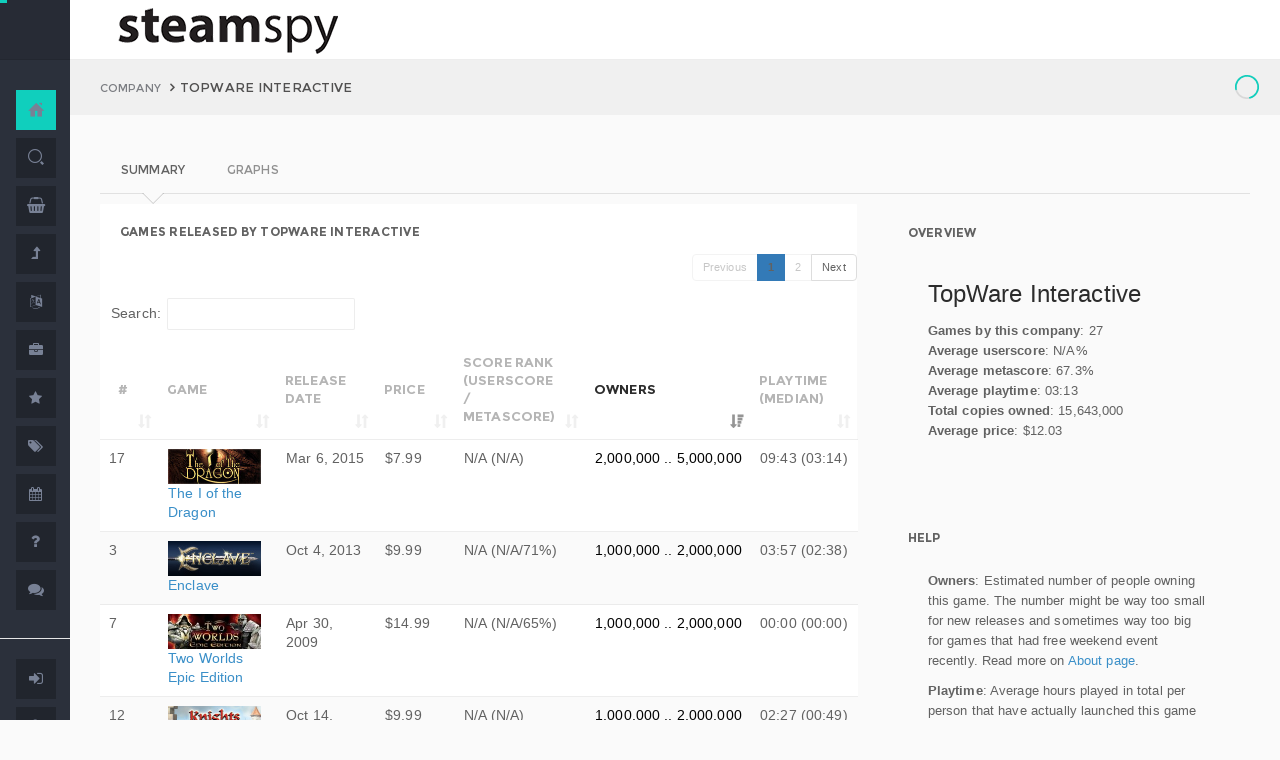

--- FILE ---
content_type: text/html; charset=UTF-8
request_url: https://steamspy.com/dev/TopWare+Interactive
body_size: 8194
content:
<!DOCTYPE html>
<html>
  <head>
    <meta http-equiv="content-type" content="text/html;charset=UTF-8" />
    <meta charset="utf-8" />
    <title>TopWare Interactive - Company Stats - SteamSpy - All the data and stats about Steam games</title>
  <!-- BEGIN Facebook meta -->
    <meta property="og:title" content="TopWare Interactive - Company Stats - " />
    <meta property="og:site_name" content="SteamSpy - All the data about Steam games"/>
    <meta property="og:description" content="Steam Spy automatically gathers data from Steam user profiles, analyzes it and presents in simple, yet beautiful, manner. Steam Spy is designed to be helpful for indie developers, journalists, students and all parties interested in PC gaming and its current state of affairs." />
    <meta property="og:locale" content="en_US" />    
    <meta property="article:author" content="https://www.facebook.com/galyonkin" />
    <meta property="og:image" content="https://steamspy.com/assets/img/mascot.png"/>
   

    <meta name="viewport" content="width=device-width, initial-scale=1.0, maximum-scale=1.0, user-scalable=no" />
    <link rel="apple-touch-icon" href="/pages/ico/60.png">
    <link rel="apple-touch-icon" sizes="76x76" href="/pages/ico/76.png">
    <link rel="apple-touch-icon" sizes="120x120" href="/pages/ico/120.png">
    <link rel="apple-touch-icon" sizes="152x152" href="/pages/ico/152.png">
    <link rel="shortcut icon" href="/pages/ico/favicon.ico">
    <meta name="apple-mobile-web-app-capable" content="yes">
    <meta name="apple-touch-fullscreen" content="yes">
    <meta name="apple-mobile-web-app-status-bar-style" content="default">
    <meta content="" name="description" />
    <meta content="" name="author" />
    <!-- BEGIN Vendor CSS-->
    <link href="/assets/plugins/pace/pace-theme-flash.css" rel="stylesheet" type="text/css" />
    <link href="/assets/plugins/boostrapv3/css/bootstrap.min.css" rel="stylesheet" type="text/css" />
    <link href="/assets/plugins/font-awesome/css/font-awesome.css" rel="stylesheet" type="text/css" />
    <link href="/assets/plugins/jquery-scrollbar/jquery.scrollbar.css" rel="stylesheet" type="text/css" media="screen" />
    <link href="/assets/plugins/bootstrap-select2/select2.css" rel="stylesheet" type="text/css" media="screen" />
    <link href="/assets/plugins/switchery/css/switchery.min.css" rel="stylesheet" type="text/css" media="screen" />   
    <link media="screen" type="text/css" rel="stylesheet" href="/assets/plugins/nvd3/nv.d3.min.css"></link>
<!-- BEGIN MMP CSS -->
<link rel="stylesheet" href="/theme/css/message.css" type="text/css" />

	<!-- BEGIN DataTables CSS-->

<link rel="stylesheet" type="text/css" href="/assets/plugins/datatables-new/datatables.min.css"/>

<!--
<link type="text/css" rel="stylesheet" href="/assets/plugins/jquery-datatable/media/css/jquery.dataTables.css">
<link type="text/css" rel="stylesheet" href="/assets/plugins/jquery-datatable/extensions/FixedColumns/css/dataTables.fixedColumns.min.css">
<link media="screen" type="text/css" rel="stylesheet" href="/assets/plugins/datatables-responsive/css/datatables.responsive.css">
<link media="screen" type="text/css" rel="stylesheet" href="https:////cdn.datatables.net/plug-ins/f2c75b7247b/integration/bootstrap/3/dataTables.bootstrap.css">
-->
    <!-- BEGIN Pages CSS-->
    <link href="/pages/css/pages-icons.css" rel="stylesheet" type="text/css">
    <link class="main-stylesheet" href="/pages/css/pages.css" rel="stylesheet" type="text/css" />

    <link href="/css/steamspy.css?16" rel="stylesheet" type="text/css">
    <link href="/css/black.css?19" rel="stylesheet" type="text/css" id="dark-style" disabled="true">

    <script src="/js/steamspy.js?20" type="ebf8b2423022d90f199b52e1-text/javascript"></script>

    <!--[if lte IE 9]>
        <link href="pages/css/ie9.css" rel="stylesheet" type="text/css" />
    <![endif]-->
    <script type="ebf8b2423022d90f199b52e1-text/javascript">
    window.onload = function()
    {
      // fix for windows 8
      if (navigator.appVersion.indexOf("Windows NT 6.2") != -1)
        document.head.innerHTML += '<link rel="stylesheet" type="text/css" href="/pages/css/windows.chrome.fix.css" />'
    }
    </script>
  </head>
  <body class="fixed-header">
<!-- LOAD NVD3 JS -->
<script type="ebf8b2423022d90f199b52e1-text/javascript" src="/assets/plugins/nvd3/lib/d3.v3.js"></script>
<script type="ebf8b2423022d90f199b52e1-text/javascript" src="/assets/plugins/nvd3/nv.d3.min.js"></script>
<script type="ebf8b2423022d90f199b52e1-text/javascript" src="/assets/plugins/nvd3/src/utils.js"></script>
<script type="ebf8b2423022d90f199b52e1-text/javascript" src="/assets/plugins/nvd3/src/tooltip.js"></script>
<script type="ebf8b2423022d90f199b52e1-text/javascript" src="/assets/plugins/nvd3/src/interactiveLayer.js"></script>
<script type="ebf8b2423022d90f199b52e1-text/javascript" src="/assets/plugins/nvd3/src/models/axis.js"></script>
<script type="ebf8b2423022d90f199b52e1-text/javascript" src="/assets/plugins/nvd3/src/models/line.js"></script>
<script type="ebf8b2423022d90f199b52e1-text/javascript" src="/assets/plugins/nvd3/src/models/lineWithFocusChart.js"></script>
<style>
.line-chart svg { height: 500px; }
</style>
<!-- LOAD AMCHARTS JS -->
<script type="ebf8b2423022d90f199b52e1-text/javascript" src="https://www.amcharts.com/lib/3/amcharts.js"></script>
<script type="ebf8b2423022d90f199b52e1-text/javascript" src="https://www.amcharts.com/lib/3/serial.js"></script>
<script type="ebf8b2423022d90f199b52e1-text/javascript" src="https://www.amcharts.com/lib/3/themes/light.js"></script>
<script type="ebf8b2423022d90f199b52e1-text/javascript" src="https://www.amcharts.com/lib/3/plugins/dataloader/dataloader.min.js"></script>
<script type="ebf8b2423022d90f199b52e1-text/javascript" src="https://www.amcharts.com/lib/3/maps/js/worldLow.js"></script>

<script type="ebf8b2423022d90f199b52e1-text/javascript" src="https://www.amcharts.com/lib/3/plugins/export/export.min.js"></script>
<link href="https://www.amcharts.com/lib/3/plugins/export/export.css" rel="stylesheet" type="text/css">

    <!-- BEGIN VENDOR JS -->
    <script src="/assets/plugins/pace/pace.min.js" type="ebf8b2423022d90f199b52e1-text/javascript"></script>
    <script src="/assets/plugins/jquery/jquery-1.11.1.min.js" type="ebf8b2423022d90f199b52e1-text/javascript"></script>
    <script src="/assets/plugins/modernizr.custom.js" type="ebf8b2423022d90f199b52e1-text/javascript"></script>
    <script src="/assets/plugins/jquery-ui/jquery-ui.min.js" type="ebf8b2423022d90f199b52e1-text/javascript"></script>
    <script src="/assets/plugins/boostrapv3/js/bootstrap.min.js" type="ebf8b2423022d90f199b52e1-text/javascript"></script>
    <script src="/assets/plugins/jquery/jquery-easy.js" type="ebf8b2423022d90f199b52e1-text/javascript"></script>
    <script src="/assets/plugins/jquery-unveil/jquery.unveil.min.js" type="ebf8b2423022d90f199b52e1-text/javascript"></script>
    <script src="/assets/plugins/jquery-bez/jquery.bez.min.js" type="ebf8b2423022d90f199b52e1-text/javascript"></script>
    <script src="/assets/plugins/jquery-ios-list/jquery.ioslist.min.js" type="ebf8b2423022d90f199b52e1-text/javascript"></script>
    <script src="/assets/plugins/imagesloaded/imagesloaded.pkgd.min.js" type="ebf8b2423022d90f199b52e1-text/javascript"></script>
    <script src="/assets/plugins/jquery-actual/jquery.actual.min.js" type="ebf8b2423022d90f199b52e1-text/javascript"></script>
    <script src="/assets/plugins/jquery-scrollbar/jquery.scrollbar.min.js" type="ebf8b2423022d90f199b52e1-text/javascript"></script>
    <script src="/assets/plugins/jquery-form/global.js" type="ebf8b2423022d90f199b52e1-text/javascript"></script>
    <!-- END VENDOR JS -->
<script type="ebf8b2423022d90f199b52e1-text/javascript" src="/assets/plugins/datatables-new/datatables.min.js"></script>

<!--
<script type="text/javascript" src="/assets/plugins/jquery-datatable/media/js/jquery.dataTables.min.js"></script>
<script type="text/javascript" src="/assets/plugins/jquery-datatable/extensions/TableTools/js/dataTables.tableTools.min.js"></script>
<script src="/assets/plugins/datatables-responsive/js/datatables.responsive.js" type="text/javascript"></script>
<script src="/assets/plugins/datatables-responsive/js/lodash.min.js" type="text/javascript"></script>
<script type="text/javascript" src="https://cdn.datatables.net/plug-ins/f2c75b7247b/integration/bootstrap/3/dataTables.bootstrap.js"></script>
-->
  
    <!-- BEGIN SIDEBAR -->
    <div class="page-sidebar" data-pages="sidebar">
      <div id="appMenu" class="sidebar-overlay-slide from-top">
      </div>
      <!-- BEGIN SIDEBAR HEADER -->
      <div class="sidebar-header">
        <a href=/><img src="/assets/img/logo_white.png" alt="logo" class="brand" data-src="/assets/img/logo_white.png" data-src-retina="/assets/img/logo_white_2x.png" width="80" height="18"></a>
        <div class="sidebar-header-controls">
        </div>
      </div>
      <!-- END SIDEBAR HEADER -->
      <!-- BEGIN SIDEBAR MENU -->
      <div class="sidebar-menu">
        <ul class="menu-items">
          <li class="m-t-30">
            <a href="/" class="detailed">
              <span class="title">Home</span>
            </a>
            <span class="icon-thumbnail bg-success"><a href="/" class="detailed"><i class="pg-home"></i></a></span>
          </li>    

          <li class="">
            <a href="/search.php">
              <span class="title">Search</span>
            </a>
            <span class="icon-thumbnail "><a href="/search.php"><i class="pg-search"></i></a></span>
          </li>

          <li class="">
            <a href="/deal/">
              <span class="title">Deals</span>
            </a>
            <span class="icon-thumbnail "><a href="/deal/"><i class="fa fa-shopping-basket"></i></a></span>
          </li>      

          <li class="">
            <a href="/sale/">
              <span class="title">Sales</span>
            </a>
            <span class="icon-thumbnail "><a href="/sale/"><i class="fa fa-level-up"></i></a></span>
          </li>          
<!--
          <li class="">
            <a href="javascript:;">
              <span class="title">Countries</span>
              <span class=" arrow"></span>
            </a>
            <span class="icon-thumbnail"><i class="fa fa-globe"></i></span>
            <ul class="sub-menu">
			  <li class="">
                <a href="/country/">Summary</a>
                <span class="icon-thumbnail"></span>
              </li>
              <li class="">
                <a href="/country/US">United States</a>
                <span class="icon-thumbnail"><a href="/country/US">US</a></span>
              </li>
			  <li class="">
                <a href="/country/RU">Russia</a>
                <span class="icon-thumbnail"><a href="/country/RU">RU</a></span>
              </li>
			  <li class="">
                <a href="/country/DE">Germany</a>
                <span class="icon-thumbnail"><a href="/country/DE">DE</a></span>
              </li>
			  <li class="">
                <a href="/country/BR">Brazil</a>
                <span class="icon-thumbnail"><a href="/country/BR">BR</a></span>
              </li>			  
              <li class="">
                <a href="/country/GB">United Kingdom</a>
                <span class="icon-thumbnail"><a href="/country/GB">GB</a></span>
              </li>			  
              <li class="">
                <a href="/country/FR">France</a>
                <span class="icon-thumbnail"><a href="/country/FR">FR</a></span>
              </li>		
              <li class="">
                <a href="/country/CN">China</a>
                <span class="icon-thumbnail"><a href="/country/CN">CN</a></span>
              </li>		
			  <li class="">
                <a href="/country/CA">Canada</a>
                <span class="icon-thumbnail"><a href="/country/CA">CA</a></span>
              </li>	
              <li class="">
                <a href="/country/PL">Poland</a>
                <span class="icon-thumbnail"><a href="/country/PL">PL</a></span>
              </li>
              <li class="">
                <a href="/country/AU">Australia</a>
                <span class="icon-thumbnail"><a href="/country/AU">AU</a></span>
              </li>					  
            </ul>
          </li>
-->          
          <li class="">
            <a href="javascript:;">
              <span class="title">Languages</span>
              <span class=" arrow"></span>
            </a>
            <span class="icon-thumbnail"><i class="fa fa-language"></i></span>
            <ul class="sub-menu">
              <li class="">
                <a href="/language/English">English</a>
                <span class="icon-thumbnail"><a href="/language/English">EN</a></span>
              </li>
        <li class="">
                <a href="/language/Russian">Russian</a>
                <span class="icon-thumbnail"><a href="/language/Russian">RU</a></span>
              </li>
        <li class="">
                <a href="/language/German">German</a>
                <span class="icon-thumbnail"><a href="/language/German">DE</a></span>
              </li>
        <li class="">
                <a href="/language/Spanish">Spanish</a>
                <span class="icon-thumbnail"><a href="/language/Spanish">SP</a></span>
              </li>       
              <li class="">
                <a href="/language/Chinese">Chinese</a>
                <span class="icon-thumbnail"><a href="/language/Chinese">CH</a></span>
              </li>       
              <li class="">
                <a href="/language/French">French</a>
                <span class="icon-thumbnail"><a href="/language/French">FR</a></span>
              </li>   
              <li class="">
                <a href="/language/Polish">Polish</a>
                <span class="icon-thumbnail"><a href="/language/Polish">PL</a></span>
              </li>   
              <li class="">
                <a href="/language/Turkish">Turkish</a>
                <span class="icon-thumbnail"><a href="/language/Turkish">TR</a></span>
              </li>
              <li class="">
                <a href="/language/Swedish">Swedish</a>
                <span class="icon-thumbnail"><a href="/language/Swedish">SW</a></span>
              </li>           
            </ul>
          </li>          
          <li class="">
            <a href="javascript:;">
              <span class="title">Companies</span>
              <span class=" arrow"></span>
            </a>
            <span class="icon-thumbnail"><i class="fa fa-briefcase"></i></span>
            <ul class="sub-menu">
        <li class="">
                <a href="/dev/">Summary</a>
                <span class="icon-thumbnail"></span>
              </li>              
        <li class="">
                <a href="/dev/2K">2K</a>
                <span class="icon-thumbnail"><a href="/dev/2K">2K</a></span>
              </li>
        <li class="">
                <a href="/dev/Activision">Activision</a>
                <span class="icon-thumbnail"><a href="/dev/Activision">Ac</a></span>
              </li>                  
              <li class="">
                <a href="/dev/Electronic+Arts">EA</a>
                <span class="icon-thumbnail"><a href="/dev/Electronic+Arts">EA</a></span>
              </li>
        <li class="">
                <a href="/dev/Bethesda+Softworks">Bethesda</a>
                <span class="icon-thumbnail"><a href="/dev/Bethesda+Softworks">Bs</a></span>
              </li>
        <li class="">
                <a href="/dev/Klei+Entertainment">Klei</a>
                <span class="icon-thumbnail"><a href="/dev/Klei+Entertainment">Kl</a></span>
              </li>                                                          
        <li class="">
                <a href="/dev/Paradox+Interactive">Paradox</a>
                <span class="icon-thumbnail"><a href="/dev/Paradox+Interactive">Pd</a></span>
              </li>
        <li class="">
                <a href="/dev/SEGA">SEGA</a>
                <span class="icon-thumbnail"><a href="/dev/SEGA">Se</a></span>
              </li> 
        <li class="">
                <a href="/dev/Ubisoft">Ubisoft</a>
                <span class="icon-thumbnail"><a href="/dev/Ubisoft">Ub</a></span>
              </li>                                                 
        <li class="">
                <a href="/dev/Valve">Valve</a>
                <span class="icon-thumbnail"><a href="/dev/Valve">Vl</a></span>
              </li>           
        <li class="">
                <a href="/dev/Warner+Bros.+Interactive+Entertainment">Warner</a>
                <span class="icon-thumbnail"><a href="/dev/Warner+Bros.+Interactive+Entertainment">Wa</a></span>
              </li>                              
            </ul>
          </li>             
          <li class="">
            <a href="javascript:;">
              <span class="title">Genres</span>
              <span class=" arrow"></span>
            </a>
            <span class="icon-thumbnail"><i class="fa fa-star"></i></span>
            <ul class="sub-menu">
              <li class="">
                <a href="/genre/Action">Action</a>
                <span class="icon-thumbnail"><a href="/genre/Action">Ac</a></span>
              </li>
        <li class="">
                <a href="/genre/Strategy">Strategy</a>
                <span class="icon-thumbnail"><a href="/genre/Strategy">St</a></span>
              </li>
        <li class="">
                <a href="/genre/RPG">RPG</a>
                <span class="icon-thumbnail"><a href="/genre/RPG">Rp</a></span>
              </li>
        <li class="">
                <a href="/genre/Indie">Indie</a>
                <span class="icon-thumbnail"><a href="/genre/Indie">In</a></span>
              </li>
        <li class="">
                <a href="/genre/Adventure">Adventure</a>
                <span class="icon-thumbnail"><a href="/genre/Adventure">Ad</a></span>
              </li>              
        <li class="">
                <a href="/genre/Sports">Sports</a>
                <span class="icon-thumbnail"><a href="/genre/Sports">Sp</a></span>
              </li>
        <li class="">
                <a href="/genre/Simulation">Simulation</a>
                <span class="icon-thumbnail"><a href="/genre/Simulation">Si</a></span>
              </li>                                      
        <li class="">
                <a href="/genre/Early+Access">Early Access</a>
                <span class="icon-thumbnail"><a href="/genre/Early+Access">Ea</a></span>
              </li>  
        <li class="">
                <a href="/genre/Ex+Early+Access">Ex Early Access</a>
                <span class="icon-thumbnail"><a href="/genre/Ex+Early+Access">Ee</a></span>
              </li>                                
        <li class="">
                <a href="/genre/Massively">MMO</a>
                <span class="icon-thumbnail"><a href="/genre/Massively">Mo</a></span>
              </li>                  
        <li class="">
                <a href="/genre/Free">Free</a>
                <span class="icon-thumbnail"><a href="/genre/Free">Fr</a></span>
              </li>                
            </ul>
          </li>   
          <li class="">
            <a href="javascript:;">
              <span class="title">Tags</span>
              <span class=" arrow"></span>
            </a>
            <span class="icon-thumbnail"><i class="fa fa-tags"></i></span>
            <ul class="sub-menu">
              <li class="">
                <a href="/tag/">Summary</a>
                <span class="icon-thumbnail"></span>
              </li>
              <li class="">
                <a href="/tag/Atmospheric">Atmospheric</a>
                <span class="icon-thumbnail"><a href="/tag/Atmospheric">At</a></span>
              </li>
              <li class="">
                <a href="/tag/Crafting">Crafting</a>
                <span class="icon-thumbnail"><a href="/tag/Crafting">Cr</a></span>
              </li>
              
              <li class="">
                <a href="/tag/Experimental">Experimental</a>
                <span class="icon-thumbnail"><a href="/tag/Experimental">Ex</a></span>
              </li>
              <li class="">
                <a href="/tag/Female+Protagonist">Female Protagonist</a>
                <span class="icon-thumbnail"><a href="/tag/Female+Protagonist">FP</a></span>
              </li>
               <li class="">
                <a href="/tag/Kickstarter">Kickstarter</a>
                <span class="icon-thumbnail"><a href="/tag/Kickstarter">KS</a></span>
              </li>
              <li class="">
                <a href="/tag/Open+World">Open World</a>
                <span class="icon-thumbnail"><a href="/tag/Open+World">OW</a></span>
              </li>
              <li class="">
                <a href="/tag/Remake">Remake</a>
                <span class="icon-thumbnail"><a href="/tag/Remake">Re</a></span>
              </li>
              <li class="">
                <a href="/tag/Space+Sim">Space Sim</a>
                <span class="icon-thumbnail"><a href="/tag/Space+Sim">SS</a></span>
              </li>
              <li class="">
                <a href="/tag/Stealth">Stealth</a>
                <span class="icon-thumbnail"><a href="/tag/Stealth">St</a></span>
              </li>
              <li class="">
                <a href="/tag/Warhammer+40K">Warhammer 40K</a>
                <span class="icon-thumbnail"><a href="/tag/Warhammer+40K">WH</a></span>
              </li>
              <li class="">
                <a href="/tag/Zombies">Zombies</a>
                <span class="icon-thumbnail"><a href="/tag/Zombies">Zb</a></span>
              </li>              
            </ul>
          </li>   

         <li class="">
            <a href="javascript:;">
              <span class="title">Years</span>
              <span class=" arrow"></span>
            </a>
            <span class="icon-thumbnail"><i class="fa fa-calendar"></i></span>
            <ul class="sub-menu">
              <li class="">
                <a href="/year/">Summary</a>
                <span class="icon-thumbnail"></span>
              </li>
              <li class="">
                <a href="/year/2021">2021</a>
                <span class="icon-thumbnail"><a href="/year/2021">21</a></span>
              </li>    
              <li class="">
                <a href="/year/2020">2020</a>
                <span class="icon-thumbnail"><a href="/year/2020">20</a></span>
              </li>      
              <li class="">
                <a href="/year/2019">2019</a>
                <span class="icon-thumbnail"><a href="/year/2019">19</a></span>
              </li>
              <li class="">
                <a href="/year/2018">2018</a>
                <span class="icon-thumbnail"><a href="/year/2018">18</a></span>
              </li>         
              <li class="">
                <a href="/year/2017">2017</a>
                <span class="icon-thumbnail"><a href="/year/2017">17</a></span>
              </li>              
              <li class="">
                <a href="/year/2016">2016</a>
                <span class="icon-thumbnail"><a href="/year/2016">16</a></span>
              </li>
              <li class="">
                <a href="/year/2015">2015</a>
                <span class="icon-thumbnail"><a href="/year/2015">15</a></span>
              </li>
              <li class="">
                <a href="/year/2014">2014</a>
                <span class="icon-thumbnail"><a href="/year/2014">14</a></span>
              </li>
              <li class="">
                <a href="/year/2013">2013</a>
                <span class="icon-thumbnail"><a href="/year/2013">13</a></span>
              </li>
              <li class="">
                <a href="/year/2012">2012</a>
                <span class="icon-thumbnail"><a href="/year/2012">12</a></span>
              </li>
              <li class="">
                <a href="/year/2011">2011</a>
                <span class="icon-thumbnail"><a href="/year/2011">11</a></span>
              </li>
              <li class="">
                <a href="/year/2010">2010</a>
                <span class="icon-thumbnail"><a href="/year/2010">10</a></span>
              </li>
              <li class="">
                <a href="/year/2009">2009</a>
                <span class="icon-thumbnail"><a href="/year/2009">09</a></span>
              </li>
              <li class="">
                <a href="/year/2008">2008</a>
                <span class="icon-thumbnail"><a href="/year/2008">08</a></span>
              </li>
          
            </ul>
          </li>         
          <li class="">
            <a href="/about">
              <span class="title">About</span>
            </a>
            <span class="icon-thumbnail "><a href="/about"><i class="fa fa-question"></i></a></span>
          </li>
          <li class="">
            <a href="/feedback">
              <span class="title">Feedback</span>
            </a>
            <span class="icon-thumbnail "><a href="/feedback"><i class="fa fa-comments"></i></a></span>
          </li>          
<hr>
<!--          <li class="">
            <a href="/recommend.php">
              <span class="title">Recommend</span>
            </a>
            <span class="icon-thumbnail "><a href="/recommend.php"><i class="fa fa-magic"></i></a></span>
          </li>-->
          
          <li class="">
            <a href="/login/">
              <span class="title">Login</span>
            </a>
            <span class="icon-thumbnail "><a href="/login/"><i class="fa fa-sign-in"></i></a></span>
          </li>
          <li class="">
            <a href="/register/">
              <span class="title">Register</span>
            </a>
            <span class="icon-thumbnail "><a href="/register/"><i class="fa fa-user"></i></a></span>
          </li>          

             

             
        </ul>
        <div class="clearfix"></div>
      </div>
      <!-- END SIDEBAR MENU -->
    </div>
    <!-- END SIDEBAR -->
    <!-- START PAGE-CONTAINER -->
    <div class="page-container">
      <!-- START PAGE HEADER WRAPPER -->
      <!-- START HEADER -->
      <div class="header ">
        <!-- START MOBILE CONTROLS -->
        <!-- LEFT SIDE -->
        <div class="pull-left full-height visible-sm visible-xs">
          <!-- START ACTION BAR -->
          <div class="sm-action-bar">
            <a href="#" class="btn-link toggle-sidebar" data-toggle="sidebar">
              <span class="icon-set menu-hambuger"></span>
            </a>
          </div>
          <!-- END ACTION BAR -->
        </div>
        <!-- RIGHT SIDE -->
        <div class="pull-right full-height visible-sm visible-xs">
          <!-- START ACTION BAR -->

          <!-- END ACTION BAR -->
        </div>
        <!-- END MOBILE CONTROLS -->
        <div class=" pull-left sm-table">
          <div class="header-inner">
            <div class="brand inline m-l-90">
               <a href=/><img src="/assets/img/logo.png?2" alt="logo" data-src="/assets/img/logo.png?2" data-src-retina="/assets/img/logo_2x.png?2" style="max-width: 225px; width:100%"></a>
            </div>       
          </div>  
        </div>
        <div class="pull-right hidden-sm hidden-xs">
          <div class="header-inner">
                     </div>
        
        </div>
        <div class=" pull-right sm-table">
   
        </div>
      </div>
      <!-- END HEADER -->
      <!-- END PAGE HEADER WRAPPER -->    

     <!-- START PAGE CONTENT WRAPPER -->
      <div class="page-content-wrapper">
        <!-- START PAGE CONTENT -->
        <div class="content">
          <!-- START JUMBOTRON -->
          <div class="jumbotron" data-pages="parallax">
            <div class="container-fluid container-fixed-lg sm-p-l-20 sm-p-r-20">
              <div class="inner">
                <!-- START BREADCRUMB -->
                <ul class="breadcrumb">
                  <li>
                    <p>Company</p>
                  </li>
                  <li>TopWare Interactive</li>
                </ul>
                <!-- END BREADCRUMB -->
              </div>
            </div>
          </div>
          <!-- END JUMBOTRON -->
          <!-- START CONTAINER FLUID -->
          <div class="container-fluid container-fixed-lg">
            <!-- BEGIN PlACE PAGE CONTENT HERE -->

<ul id="tabs-nvd3" class="nav nav-tabs nav-tabs-linetriangle">
                        <li class="active">
                          <a data-toggle="tab" href="#tab-total">
                            <span>Summary</span>              
                          </a>
                        </li>
                        <li class="">
                          <a data-toggle="tab" href="#tab-graphs">
                            <span>Graphs</span>
                          </a>
                        </li>                        
                        
</ul>
<div class="tab-content no-padding bg-transparent">
 <div class="tab-pane active relative" id="tab-total">

  <div class="row">


<div class="col-md-12 col-lg-8 col-sm-12 m-t-10 m-b-10 full-height">
  <div class="widget-11 panel no-border  no-margin">
 
                    <div class="panel-heading ">
                      <div class="panel-title">Games released by TopWare Interactive                      </div>
          </div>

      <table id="gamesbygenre" class="table table-hover table-striped" cellspacing="0" width="100%">
        <thead>
            <tr>
                <th>#</th>
                <th>Game</th>
                <th class="treleasedate">Release date</th>
                <th class="tprice"><div data-toggle="tooltip" title="The last detected price in the US. Prices vary by region.">Price</div></th><th class="tuserscore"><div data-toggle="tooltip" title="Score rank of X% means that this game has userscore equal or greater than X% of Steam games.">Score rank<br>(Userscore / Metascore)</div></th><th><div data-toggle="tooltip" title="How many people own this game on Steam. Might be vastly different from sales.">Owners</div></th><th class="tplaytime"><div data-toggle="tooltip" title="Mean average and median time spent in this game in the last 2 weeks.">Playtime (Median)</div></th></tr>
        </thead>
      <tbody>
                      <tr>
                        <td>1</td>
                        <td data-order="Earth 2150 Trilogy"><a href=/app/253880><img src="https://steamcdn-a.akamaihd.net/steam/apps/253880/capsule_184x69.jpg" class="img-ss-list"> Earth 2150 Trilogy</a></td>
                        <td class="treleasedate"  data-order="2013-11-01">Nov 1, 2013</td>
                        <td class="tprice" data-order="999">$9.99</td><td class="tuserscore" data-order="0">N/A (N/A/78%)</td><td data-order="200,000">200,000&nbsp;..&nbsp;500,000</font></td><td  class="tplaytime" data-order="111">01:51 (00:37)</td></tr>

                      <tr>
                        <td>2</td>
                        <td data-order="Earth 2160"><a href=/app/1900><img src="https://steamcdn-a.akamaihd.net/steam/apps/1900/capsule_184x69.jpg" class="img-ss-list"> Earth 2160</a></td>
                        <td class="treleasedate"  data-order="2006-04-01">Apr 1, 2006</td>
                        <td class="tprice" data-order="999">$9.99</td><td class="tuserscore" data-order="0">N/A (N/A/73%)</td><td data-order="200,000">200,000&nbsp;..&nbsp;500,000</font></td><td  class="tplaytime" data-order="12">00:12 (00:04)</td></tr>

                      <tr>
                        <td>3</td>
                        <td data-order="Enclave"><a href=/app/253980><img src="https://steamcdn-a.akamaihd.net/steam/apps/253980/capsule_184x69.jpg" class="img-ss-list"> Enclave</a></td>
                        <td class="treleasedate"  data-order="2013-10-04">Oct 4, 2013</td>
                        <td class="tprice" data-order="999">$9.99</td><td class="tuserscore" data-order="0">N/A (N/A/71%)</td><td data-order="1,000,000">1,000,000&nbsp;..&nbsp;2,000,000</font></td><td  class="tplaytime" data-order="237">03:57 (02:38)</td></tr>

                      <tr>
                        <td>4</td>
                        <td data-order="World War III: Black Gold"><a href=/app/254080><img src="https://steamcdn-a.akamaihd.net/steam/apps/254080/capsule_184x69.jpg" class="img-ss-list"> World War III: Black Gold</a></td>
                        <td class="treleasedate"  data-order="2013-09-27">Sep 27, 2013</td>
                        <td class="tprice" data-order="699">$6.99</td><td class="tuserscore" data-order="0">N/A (N/A/71%)</td><td data-order="200,000">200,000&nbsp;..&nbsp;500,000</font></td><td  class="tplaytime" data-order="0">00:00 (00:00)</td></tr>

                      <tr>
                        <td>5</td>
                        <td data-order="Septerra Core"><a href=/app/253940><img src="https://steamcdn-a.akamaihd.net/steam/apps/253940/capsule_184x69.jpg" class="img-ss-list"> Septerra Core</a></td>
                        <td class="treleasedate"  data-order="2013-09-27">Sep 27, 2013</td>
                        <td class="tprice" data-order="799">$7.99</td><td class="tuserscore" data-order="0">N/A (N/A/70%)</td><td data-order="200,000">200,000&nbsp;..&nbsp;500,000</font></td><td  class="tplaytime" data-order="0">00:00 (00:00)</td></tr>

                      <tr>
                        <td>6</td>
                        <td data-order="Check vs Mate"><a href=/app/211070><img src="https://steamcdn-a.akamaihd.net/steam/apps/211070/capsule_184x69.jpg" class="img-ss-list"> Check vs Mate</a></td>
                        <td class="treleasedate"  data-order="2012-08-16">Aug 16, 2012</td>
                        <td class="tprice" data-order="2499">$24.99</td><td class="tuserscore" data-order="0">N/A (N/A/69%)</td><td data-order="20,000">20,000&nbsp;..&nbsp;50,000</font></td><td  class="tplaytime" data-order="0">00:00 (00:00)</td></tr>

                      <tr>
                        <td>7</td>
                        <td data-order="Two Worlds Epic Edition"><a href=/app/1930><img src="https://steamcdn-a.akamaihd.net/steam/apps/1930/capsule_184x69.jpg" class="img-ss-list"> Two Worlds Epic Edition</a></td>
                        <td class="treleasedate"  data-order="2009-04-30">Apr 30, 2009</td>
                        <td class="tprice" data-order="1499">$14.99</td><td class="tuserscore" data-order="0">N/A (N/A/65%)</td><td data-order="1,000,000">1,000,000&nbsp;..&nbsp;2,000,000</font></td><td  class="tplaytime" data-order="0">00:00 (00:00)</td></tr>

                      <tr>
                        <td>8</td>
                        <td data-order="Dream Pinball 3D"><a href=/app/215790><img src="https://steamcdn-a.akamaihd.net/steam/apps/215790/capsule_184x69.jpg" class="img-ss-list"> Dream Pinball 3D</a></td>
                        <td class="treleasedate"  data-order="2012-09-19">Sep 19, 2012</td>
                        <td class="tprice" data-order="999">$9.99</td><td class="tuserscore" data-order="0">N/A (N/A/61%)</td><td data-order="500,000">500,000&nbsp;..&nbsp;1,000,000</font></td><td  class="tplaytime" data-order="0">00:00 (00:00)</td></tr>

                      <tr>
                        <td>9</td>
                        <td data-order="World War II: Panzer Claws"><a href=/app/254100><img src="https://steamcdn-a.akamaihd.net/steam/apps/254100/capsule_184x69.jpg" class="img-ss-list"> World War II: Panzer Claws</a></td>
                        <td class="treleasedate"  data-order="2013-09-27">Sep 27, 2013</td>
                        <td class="tprice" data-order="699">$6.99</td><td class="tuserscore" data-order="0">N/A (N/A/61%)</td><td data-order="100,000">100,000&nbsp;..&nbsp;200,000</font></td><td  class="tplaytime" data-order="0">00:00 (00:00)</td></tr>

                      <tr>
                        <td>10</td>
                        <td data-order="X-Blades"><a href=/app/7510><img src="https://steamcdn-a.akamaihd.net/steam/apps/7510/capsule_184x69.jpg" class="img-ss-list"> X-Blades</a></td>
                        <td class="treleasedate"  data-order="2009-04-30">Apr 30, 2009</td>
                        <td class="tprice" data-order="1299">$12.99</td><td class="tuserscore" data-order="0">N/A (N/A/54%)</td><td data-order="500,000">500,000&nbsp;..&nbsp;1,000,000</font></td><td  class="tplaytime" data-order="0">00:00 (00:00)</td></tr>

                      <tr>
                        <td>11</td>
                        <td data-order="Chicken Shoot Gold"><a href=/app/259340><img src="https://steamcdn-a.akamaihd.net/steam/apps/259340/capsule_184x69.jpg" class="img-ss-list"> Chicken Shoot Gold</a></td>
                        <td class="treleasedate"  data-order="2003-11-01">Nov 1, 2003</td>
                        <td class="tprice" data-order="1299">$12.99</td><td class="tuserscore" data-order="0">N/A (N/A)</td><td data-order="100,000">100,000&nbsp;..&nbsp;200,000</font></td><td  class="tplaytime" data-order="0">00:00 (00:00)</td></tr>

                      <tr>
                        <td>12</td>
                        <td data-order="Knights and Merchants"><a href=/app/253900><img src="https://steamcdn-a.akamaihd.net/steam/apps/253900/capsule_184x69.jpg" class="img-ss-list"> Knights and Merchants</a></td>
                        <td class="treleasedate"  data-order="2013-10-14">Oct 14, 2013</td>
                        <td class="tprice" data-order="999">$9.99</td><td class="tuserscore" data-order="0">N/A (N/A)</td><td data-order="1,000,000">1,000,000&nbsp;..&nbsp;2,000,000</font></td><td  class="tplaytime" data-order="147">02:27 (00:49)</td></tr>

                      <tr>
                        <td>13</td>
                        <td data-order="Gorky 17"><a href=/app/253920><img src="https://steamcdn-a.akamaihd.net/steam/apps/253920/capsule_184x69.jpg" class="img-ss-list"> Gorky 17</a></td>
                        <td class="treleasedate"  data-order="2013-09-27">Sep 27, 2013</td>
                        <td class="tprice" data-order="999">$9.99</td><td class="tuserscore" data-order="0">N/A (N/A)</td><td data-order="200,000">200,000&nbsp;..&nbsp;500,000</font></td><td  class="tplaytime" data-order="0">00:00 (00:00)</td></tr>

                      <tr>
                        <td>14</td>
                        <td data-order="Jagged Alliance 2 - Wildfire"><a href=/app/215930><img src="https://steamcdn-a.akamaihd.net/steam/apps/215930/capsule_184x69.jpg" class="img-ss-list"> Jagged Alliance 2 - Wildfire</a></td>
                        <td class="treleasedate"  data-order="2012-11-16">Nov 16, 2012</td>
                        <td class="tprice" data-order="899">$8.99</td><td class="tuserscore" data-order="0">N/A (N/A)</td><td data-order="500,000">500,000&nbsp;..&nbsp;1,000,000</font></td><td  class="tplaytime" data-order="0">00:00 (00:00)</td></tr>

                      <tr>
                        <td>15</td>
                        <td data-order="KnightShift"><a href=/app/254060><img src="https://steamcdn-a.akamaihd.net/steam/apps/254060/capsule_184x69.jpg" class="img-ss-list"> KnightShift</a></td>
                        <td class="treleasedate"  data-order="2013-09-27">Sep 27, 2013</td>
                        <td class="tprice" data-order="899">$8.99</td><td class="tuserscore" data-order="0">N/A (N/A)</td><td data-order="200,000">200,000&nbsp;..&nbsp;500,000</font></td><td  class="tplaytime" data-order="0">00:00 (00:00)</td></tr>

                      <tr>
                        <td>16</td>
                        <td data-order="Planets Under Attack"><a href=/app/218510><img src="https://steamcdn-a.akamaihd.net/steam/apps/218510/capsule_184x69.jpg" class="img-ss-list"> Planets Under Attack</a></td>
                        <td class="treleasedate"  data-order="2012-09-27">Sep 27, 2012</td>
                        <td class="tprice" data-order="1199">$11.99</td><td class="tuserscore" data-order="0">N/A (N/A)</td><td data-order="500,000">500,000&nbsp;..&nbsp;1,000,000</font></td><td  class="tplaytime" data-order="65">01:05 (00:21)</td></tr>

                      <tr>
                        <td>17</td>
                        <td data-order="The I of the Dragon"><a href=/app/279720><img src="https://steamcdn-a.akamaihd.net/steam/apps/279720/capsule_184x69.jpg" class="img-ss-list"> The I of the Dragon</a></td>
                        <td class="treleasedate"  data-order="2015-03-06">Mar 6, 2015</td>
                        <td class="tprice" data-order="799">$7.99</td><td class="tuserscore" data-order="0">N/A (N/A)</td><td data-order="2,000,000">2,000,000&nbsp;..&nbsp;5,000,000</font></td><td  class="tplaytime" data-order="583">09:43 (03:14)</td></tr>

                      <tr>
                        <td>18</td>
                        <td data-order="Iron Sky: Invasion"><a href=/app/224900><img src="https://steamcdn-a.akamaihd.net/steam/apps/224900/capsule_184x69.jpg" class="img-ss-list"> Iron Sky: Invasion</a></td>
                        <td class="treleasedate"  data-order="2012-12-13">Dec 13, 2012</td>
                        <td class="tprice" data-order="1999">$19.99</td><td class="tuserscore" data-order="0">N/A (N/A)</td><td data-order="200,000">200,000&nbsp;..&nbsp;500,000</font></td><td  class="tplaytime" data-order="0">00:00 (00:00)</td></tr>

                      <tr>
                        <td>19</td>
                        <td data-order="Two Worlds II HD - Shattered Embrace"><a href=/app/578990><img src="https://steamcdn-a.akamaihd.net/steam/apps/578990/capsule_184x69.jpg" class="img-ss-list"> Two Worlds II HD - Shattered Embrace</a></td>
                        <td class="treleasedate"  data-order="2019-12-06">Dec 6, 2019</td>
                        <td class="tprice" data-order="2499">$24.99</td><td class="tuserscore" data-order="0">N/A (N/A)</td><td data-order="20,000">20,000&nbsp;..&nbsp;50,000</font></td><td  class="tplaytime" data-order="0">00:00 (00:00)</td></tr>

                      <tr>
                        <td>20</td>
                        <td data-order="Jack Orlando: Director's Cut"><a href=/app/253960><img src="https://steamcdn-a.akamaihd.net/steam/apps/253960/capsule_184x69.jpg" class="img-ss-list"> Jack Orlando: Director's Cut</a></td>
                        <td class="treleasedate"  data-order="2013-10-04">Oct 4, 2013</td>
                        <td class="tprice" data-order="699">$6.99</td><td class="tuserscore" data-order="0">N/A (N/A)</td><td data-order="1,000,000">1,000,000&nbsp;..&nbsp;2,000,000</font></td><td  class="tplaytime" data-order="0">00:00 (00:00)</td></tr>

                      <tr>
                        <td>21</td>
                        <td data-order="Two Worlds II Castle Defense"><a href=/app/7530><img src="https://steamcdn-a.akamaihd.net/steam/apps/7530/capsule_184x69.jpg" class="img-ss-list"> Two Worlds II Castle Defense</a></td>
                        <td class="treleasedate"  data-order="2011-06-14">Jun 14, 2011</td>
                        <td class="tprice" data-order="999">$9.99</td><td class="tuserscore" data-order="0">N/A (N/A)</td><td data-order="200,000">200,000&nbsp;..&nbsp;500,000</font></td><td  class="tplaytime" data-order="0">00:00 (00:00)</td></tr>

                      <tr>
                        <td>22</td>
                        <td data-order="Vendetta - Curse of Raven's Cry"><a href=/app/386280><img src="https://steamcdn-a.akamaihd.net/steam/apps/386280/capsule_184x69.jpg" class="img-ss-list"> Vendetta - Curse of Raven's Cry</a></td>
                        <td class="treleasedate"  data-order="2015-11-20">Nov 20, 2015</td>
                        <td class="tprice" data-order="2999">$29.99</td><td class="tuserscore" data-order="0">N/A (N/A)</td><td data-order="200,000">200,000&nbsp;..&nbsp;500,000</font></td><td  class="tplaytime" data-order="0">00:00 (00:00)</td></tr>

                      <tr>
                        <td>23</td>
                        <td data-order="Heli Heroes"><a href=/app/259320><img src="https://steamcdn-a.akamaihd.net/steam/apps/259320/capsule_184x69.jpg" class="img-ss-list"> Heli Heroes</a></td>
                        <td class="treleasedate"  data-order="2013-11-01">Nov 1, 2013</td>
                        <td class="tprice" data-order="699">$6.99</td><td class="tuserscore" data-order="0">N/A (N/A)</td><td data-order="100,000">100,000&nbsp;..&nbsp;200,000</font></td><td  class="tplaytime" data-order="0">00:00 (00:00)</td></tr>

                      <tr>
                        <td>24</td>
                        <td data-order="3SwitcheD"><a href=/app/206610><img src="https://steamcdn-a.akamaihd.net/steam/apps/206610/capsule_184x69.jpg" class="img-ss-list"> 3SwitcheD</a></td>
                        <td class="treleasedate"  data-order="2012-03-29">Mar 29, 2012</td>
                        <td class="tprice" data-order="999">$9.99</td><td class="tuserscore" data-order="0">N/A (N/A)</td><td data-order="200,000">200,000&nbsp;..&nbsp;500,000</font></td><td  class="tplaytime" data-order="0">00:00 (00:00)</td></tr>

                      <tr>
                        <td>25</td>
                        <td data-order="The Troma Project"><a href=/app/279640><img src="https://steamcdn-a.akamaihd.net/steam/apps/279640/capsule_184x69.jpg" class="img-ss-list"> The Troma Project</a></td>
                        <td class="treleasedate"  data-order="2015-10-28">Oct 28, 2015</td>
                        <td class="tprice" data-order="799">$7.99</td><td class="tuserscore" data-order="0">N/A (N/A)</td><td data-order="50,000">50,000&nbsp;..&nbsp;100,000</font></td><td  class="tplaytime" data-order="0">00:00 (00:00)</td></tr>

                      <tr>
                        <td>26</td>
                        <td data-order="No one lives in heaven"><a href=/app/1321030><img src="https://steamcdn-a.akamaihd.net/steam/apps/1321030/capsule_184x69.jpg" class="img-ss-list"> No one lives in heaven</a></td>
                        <td class="treleasedate"  data-order="2020-06-11">Jun 11, 2020</td>
                        <td class="tprice" data-order="1199">$11.99</td><td class="tuserscore" data-order="0">N/A (N/A)</td><td data-order="0">0&nbsp;..&nbsp;20,000</font></td><td  class="tplaytime" data-order="0">00:00 (00:00)</td></tr>

                      <tr>
                        <td>27</td>
                        <td data-order="3D ParticleGen Visual FX"><a href=/app/279740><img src="https://steamcdn-a.akamaihd.net/steam/apps/279740/capsule_184x69.jpg" class="img-ss-list"> 3D ParticleGen Visual FX</a></td>
                        <td class="treleasedate"  data-order="2015-04-03">Apr 3, 2015</td>
                        <td class="tprice" data-order="999">$9.99</td><td class="tuserscore" data-order="0">N/A (N/A)</td><td data-order="100,000">100,000&nbsp;..&nbsp;200,000</font></td><td  class="tplaytime" data-order="0">00:00 (00:00)</td></tr>
</tbody></table>  </div>
</div>

  <div class="col-md-6 col-lg-4 col-sm-12 m-t-10 m-b-10">
                  <div class="panel panel-transparent">
              
                    <div class="panel-heading ">
                      <div class="panel-title">Overview
                      </div>
       <div class="panel-body">
<h3>TopWare Interactive</h3><strong>Games by this company</strong>: 27<br><strong>Average userscore</strong>: N/A%<br><strong>Average metascore</strong>: 67.3%<br><strong>Average playtime</strong>: 03:13<br><strong>Total copies owned</strong>: 15,643,000<br><strong>Average price</strong>: $12.03<br>              
       </div> 
        
  </div>
  </div>
</div>

  <div class="col-md-6 col-lg-4 col-sm-12 m-t-10 m-b-10">
                  <div class="panel panel-transparent">
                    
                    <div class="panel-heading ">
                      <div class="panel-title">Help
                      </div>          
       <div class="panel-body">

<p><strong>Owners</strong>: Estimated number of people owning this game. The number might be way too small for new releases and sometimes way too big for games that had free weekend event recently. Read more on <a href=/about>About page</a>.</p>
<p><strong>Playtime</strong>: Average hours played in total per person that have actually launched this game since March 2009. This time is calculated for the whole lifetime, not for the particular year.</p>
<p><strong>Average score</strong>: Average users and metacritic score for all games with this score assigned.</p>
<p><strong>Average playtime</strong>: Average lifetime playtime for all games where this data is available.</p>
<p><strong>Games by this company</strong>: Self-explaining - number of games released by this company on Steam. Both developed and published. Only inculdes games with sales data available.</p>
<p><strong>Total copies owned</strong>: Refers to total copies of games developed or published by this company acquired by users for the lifetime. Includes copies sold, downloaded for free and given out.</p>
<p>This number might be too small for recently released games or too big for games that had a free weekend in the last couple of months.</p>
       </div> 
        
  </div>
  </div>
</div>


</div> <!--ROW -->
</div> <!--TAB-->


<div class="tab-pane" id="tab-graphs">

<div class="row">
<div class="col-md-12 col-lg-12 col-sm-12 no-margin">
                  <div class="panel m-t-10">
                    <div class="panel-heading">
                      <div class="panel-title">Graphs
                      </div>
                      </div>
       <div class="panel-body">
<div class="alert alert-info"><h2>Access restricted.</h2><p>This feature is only available to users with special access rights. Sorry.</p><p>If you want to proceed, you need to <a href=/register/>register</a> or <a href=/login/>log in</a> first and then <strong><a href=https://patreon.com/steamspy target=_blank>back Steam Spy on Patreon</a></strong>. Look for Indie or Pro pledge.</p><p>Don't forget to use the same email as on Steam Spy! </p><p>If you've recently backed Steam Spy on Patreon, please note, that it might take around 15 minutes for your access rights to sync. In most cases you'll need to re-login on Steam Spy too.</p></div>  </div>
  </div>

</div> <!-- END ROW -->
</div> <!-- END PANEL -->

            <!-- END PLACE PAGE CONTENT HERE -->
          </div>
          <!-- END CONTAINER FLUID -->
        </div>
        <!-- END PAGE CONTENT -->
  <!-- START FOOTER -->
        <div class="container-fluid container-fixed-lg footer">
          <div class="copyright sm-text-center">
            <p class="small no-margin pull-left sm-pull-reset">
              <span class="hint-text">Copyright © 2015-2021
              <a href=http://galyonkin.com>Sergey Galyonkin</a>
              <i class="fa fa-twitter"></i><a href="https://twitter.com/Steam_Spy">Steam_Spy</a></span> 
              <span class="sm-block"><a href="http://steampowered.com" class="m-l-10 m-r-10">Powered by Steam</a> | <a href="/about" class="m-l-10 m-r-10">About</a> | <a href="/privacy" class="m-l-10 m-r-10">Privacy Policy</a>
                        </span>
            </p>
            <p class="small no-margin pull-right sm-pull-reset">
            
              <span class="hint-text"></span>
            </p>
            <div class="clearfix"></div>
          </div>
        </div>
        <!-- END FOOTER -->
      </div>
      <!-- END PAGE CONTENT WRAPPER -->
    </div>
    <!-- END PAGE CONTAINER -->

    <!-- BEGIN CORE TEMPLATE JS -->
    <script src="/pages/js/pages.js" type="ebf8b2423022d90f199b52e1-text/javascript"></script>
    <!-- END CORE TEMPLATE JS -->	
    <!-- BEGIN PAGE LEVEL JS -->
    <script src="/assets/js/scripts.js" type="ebf8b2423022d90f199b52e1-text/javascript"></script>

<!-- LOAD PAGE JS -->
<script src="/js/dev.js?126" type="ebf8b2423022d90f199b52e1-text/javascript"></script>
	

<script type="ebf8b2423022d90f199b52e1-text/javascript">
  (function(i,s,o,g,r,a,m){i['GoogleAnalyticsObject']=r;i[r]=i[r]||function(){
  (i[r].q=i[r].q||[]).push(arguments)},i[r].l=1*new Date();a=s.createElement(o),
  m=s.getElementsByTagName(o)[0];a.async=1;a.src=g;m.parentNode.insertBefore(a,m)
  })(window,document,'script','//www.google-analytics.com/analytics.js','ga');

  ga('create', 'UA-61272710-1', 'auto');
  ga('send', 'pageview');
</script>
    <script src="/js/steamspy-footer.js?20" type="ebf8b2423022d90f199b52e1-text/javascript"></script>

    <!-- END PAGE LEVEL JS -->

  <script src="/cdn-cgi/scripts/7d0fa10a/cloudflare-static/rocket-loader.min.js" data-cf-settings="ebf8b2423022d90f199b52e1-|49" defer></script></body>
</html>


--- FILE ---
content_type: text/css
request_url: https://steamspy.com/assets/plugins/nvd3/nv.d3.min.css
body_size: 1727
content:
.chartWrap {
    margin: 0;
    padding: 0;
    overflow: hidden;
}
.nvtooltip.with-3d-shadow,
.with-3d-shadow .nvtooltip {
    -moz-box-shadow: 0 5px 10px rgba(0,0,0,.2);
    -webkit-box-shadow: 0 5px 10px rgba(0,0,0,.2);
    box-shadow: 0 5px 10px rgba(0,0,0,.2);
    -webkit-border-radius: 6px;
    -moz-border-radius: 6px;
    border-radius: 6px;
}
.nvtooltip {
    position: absolute;
    background-color: rgba(255,255,255,1);
    padding: 1px;
    border: 1px solid rgba(0,0,0,.2);
    z-index: 10000;
    font-family: Arial;
    font-size: 13px;
    text-align: left;
    pointer-events: none;
    white-space: nowrap;
    -webkit-touch-callout: none;
    -webkit-user-select: none;
    -khtml-user-select: none;
    -moz-user-select: none;
    -ms-user-select: none;
    user-select: none;
}
.nvtooltip.with-transitions,
.with-transitions .nvtooltip {
    transition: opacity 250ms linear;
    -moz-transition: opacity 250ms linear;
    -webkit-transition: opacity 250ms linear;
    transition-delay: 250ms;
    -moz-transition-delay: 250ms;
    -webkit-transition-delay: 250ms;
}
.nvtooltip.x-nvtooltip,
.nvtooltip.y-nvtooltip { padding: 8px }
.nvtooltip h3 {
    margin: 0;
    padding: 4px 14px;
    line-height: 18px;
    font-weight: 400;
    background-color: rgba(247,247,247,.75);
    text-align: center;
    border-bottom: 1px solid #ebebeb;
    -webkit-border-radius: 5px 5px 0 0;
    -moz-border-radius: 5px 5px 0 0;
    border-radius: 5px 5px 0 0;
}
.nvtooltip p {
    margin: 0;
    padding: 5px 14px;
    text-align: center;
}
.nvtooltip span {
    display: inline-block;
    margin: 2px 0;
}
.nvtooltip table {
    margin: 6px;
    border-spacing: 0;
}
.nvtooltip table td {
    padding: 2px 9px 2px 0;
    vertical-align: middle;
}
.nvtooltip table td.key { font-weight: 400 }
.nvtooltip table td.value {
    text-align: right;
    font-weight: 700;
}
.nvtooltip table tr.highlight td {
    padding: 1px 9px 1px 0;
    border-bottom-style: solid;
    border-bottom-width: 1px;
    border-top-style: solid;
    border-top-width: 1px;
}
.nvtooltip table td.legend-color-guide div {
    width: 8px;
    height: 8px;
    vertical-align: middle;
}
.nvtooltip .footer {
    padding: 3px;
    text-align: center;
}
.nvtooltip-pending-removal {
    position: absolute;
    pointer-events: none;
}
svg {
    -webkit-touch-callout: none;
    -webkit-user-select: none;
    -khtml-user-select: none;
    -moz-user-select: none;
    -ms-user-select: none;
    user-select: none;
    display: block;
    width: 100%;
    height: 100%;
}
svg text { font: 400 12px Arial }
svg .title { font: 700 14px Arial }
.nvd3 .nv-background {
    fill: #fff;
    fill-opacity: 0;
}
.nvd3.nv-noData {
    font-size: 18px;
    font-weight: 700;
}
.nv-brush .extent {
    fill-opacity: .125;
    shape-rendering: crispEdges;
}
.nvd3 .nv-legend .nv-series { cursor: pointer }
.nvd3 .nv-legend .disabled circle { fill-opacity: 0 }
.nvd3 .nv-axis { pointer-events: none }
.nvd3 .nv-axis path {
    fill: none;
    stroke: #000;
    stroke-opacity: .75;
    shape-rendering: crispEdges;
}
.nvd3 .nv-axis path.domain { stroke-opacity: .75 }
.nvd3 .nv-axis.nv-x path.domain { stroke-opacity: 0 }
.nvd3 .nv-axis line {
    fill: none;
    stroke: #e5e5e5;
    shape-rendering: crispEdges;
}
.nvd3 .nv-axis .zero line,
.nvd3 .nv-axis line.zero { stroke-opacity: .75 }
.nvd3 .nv-axis .nv-axisMaxMin text { font-weight: 700 }
.nvd3 .x .nv-axis .nv-axisMaxMin text,
.nvd3 .x2 .nv-axis .nv-axisMaxMin text,
.nvd3 .x3 .nv-axis .nv-axisMaxMin text { text-anchor: middle }
.nv-brush .resize path {
    fill: #eee;
    stroke: #666;
}
.nvd3 .nv-bars .negative rect { zfill: brown }
.nvd3 .nv-bars rect {
    zfill: #4682b4;
    fill-opacity: .75;
    transition: fill-opacity 250ms linear;
    -moz-transition: fill-opacity 250ms linear;
    -webkit-transition: fill-opacity 250ms linear;
}
.nvd3 .nv-bars rect.hover { fill-opacity: 1 }
.nvd3 .nv-bars .hover rect { fill: #add8e6 }
.nvd3 .nv-bars text { fill: rgba(0,0,0,0) }
.nvd3 .nv-bars .hover text { fill: rgba(0,0,0,1) }
.nvd3 .nv-multibar .nv-groups rect,
.nvd3 .nv-multibarHorizontal .nv-groups rect,
.nvd3 .nv-discretebar .nv-groups rect {
    stroke-opacity: 0;
    transition: fill-opacity 250ms linear;
    -moz-transition: fill-opacity 250ms linear;
    -webkit-transition: fill-opacity 250ms linear;
}
.nvd3 .nv-multibar .nv-groups rect:hover,
.nvd3 .nv-multibarHorizontal .nv-groups rect:hover,
.nvd3 .nv-discretebar .nv-groups rect:hover { fill-opacity: 1 }
.nvd3 .nv-discretebar .nv-groups text,
.nvd3 .nv-multibarHorizontal .nv-groups text {
    font-weight: 700;
    fill: rgba(0,0,0,1);
    stroke: rgba(0,0,0,0);
}
.nvd3.nv-pie path {
    stroke-opacity: 0;
    transition: fill-opacity 250ms linear,stroke-width 250ms linear,stroke-opacity 250ms linear;
    -moz-transition: fill-opacity 250ms linear,stroke-width 250ms linear,stroke-opacity 250ms linear;
    -webkit-transition: fill-opacity 250ms linear,stroke-width 250ms linear,stroke-opacity 250ms linear;
}
.nvd3.nv-pie .nv-slice text {
    stroke: #000;
    stroke-width: 0;
}
.nvd3.nv-pie path {
    stroke: #fff;
    stroke-width: 1px;
    stroke-opacity: 1;
}
.nvd3.nv-pie .hover path { fill-opacity: .7 }
.nvd3.nv-pie .nv-label { pointer-events: none }
.nvd3.nv-pie .nv-label rect {
    fill-opacity: 0;
    stroke-opacity: 0;
}
.nvd3 .nv-groups path.nv-line {
    fill: none;
    stroke-width: 1.5px;
}
.nvd3 .nv-groups path.nv-line.nv-thin-line { stroke-width: 1px }
.nvd3 .nv-groups path.nv-area { stroke: none;fill-opacity:0.2;}
.nvd3 .nv-line.hover path { stroke-width: 6px }
.nvd3.nv-line .nvd3.nv-scatter .nv-groups .nv-point {
    fill-opacity: 0;
    stroke-opacity: 0;
}
.nvd3.nv-scatter.nv-single-point .nv-groups .nv-point {
    fill-opacity: .5!important;
    stroke-opacity: .5!important;
}
.with-transitions .nvd3 .nv-groups .nv-point {
    transition: stroke-width 250ms linear,stroke-opacity 250ms linear;
    -moz-transition: stroke-width 250ms linear,stroke-opacity 250ms linear;
    -webkit-transition: stroke-width 250ms linear,stroke-opacity 250ms linear;
}
.nvd3.nv-scatter .nv-groups .nv-point.hover,
.nvd3 .nv-groups .nv-point.hover {
    stroke-width: 7px;
    fill-opacity: .95!important;
    stroke-opacity: .95!important;
}
.nvd3 .nv-point-paths path {
    stroke: #aaa;
    stroke-opacity: 0;
    fill: #eee;
    fill-opacity: 0;
}
.nvd3 .nv-indexLine { cursor: ew-resize }
.nvd3 .nv-distribution { pointer-events: none }
.nvd3 .nv-groups .nv-point.hover {
    stroke-width: 20px;
    stroke-opacity: .5;
}
.nvd3 .nv-scatter .nv-point.hover { fill-opacity: 1 }
.nvd3.nv-stackedarea path.nv-area {
    fill-opacity: .7;
    stroke-opacity: 0;
    transition: fill-opacity 250ms linear,stroke-opacity 250ms linear;
    -moz-transition: fill-opacity 250ms linear,stroke-opacity 250ms linear;
    -webkit-transition: fill-opacity 250ms linear,stroke-opacity 250ms linear;
}
.nvd3.nv-stackedarea path.nv-area.hover { fill-opacity: .9 }
.nvd3.nv-stackedarea .nv-groups .nv-point {
    stroke-opacity: 0;
    fill-opacity: 0;
}
.nvd3.nv-linePlusBar .nv-bar rect { fill-opacity: .75 }
.nvd3.nv-linePlusBar .nv-bar rect:hover { fill-opacity: 1 }
.nvd3.nv-bullet { font: 10px sans-serif }
.nvd3.nv-bullet .nv-measure { fill-opacity: .8 }
.nvd3.nv-bullet .nv-measure:hover { fill-opacity: 1 }
.nvd3.nv-bullet .nv-marker {
    stroke: #000;
    stroke-width: 2px;
}
.nvd3.nv-bullet .nv-markerTriangle {
    stroke: #000;
    fill: #fff;
    stroke-width: 1.5px;
}
.nvd3.nv-bullet .nv-tick line {
    stroke: #666;
    stroke-width: .5px;
}
.nvd3.nv-bullet .nv-range.nv-s0 { fill: #eee }
.nvd3.nv-bullet .nv-range.nv-s1 { fill: #ddd }
.nvd3.nv-bullet .nv-range.nv-s2 { fill: #ccc }
.nvd3.nv-bullet .nv-title {
    font-size: 14px;
    font-weight: 700;
}
.nvd3.nv-bullet .nv-subtitle { fill: #999 }
.nvd3.nv-bullet .nv-range {
    fill: #bababa;
    fill-opacity: .4;
}
.nvd3.nv-bullet .nv-range:hover { fill-opacity: .7 }
.nvd3.nv-sparkline path { fill: none }
.nvd3.nv-sparklineplus g.nv-hoverValue { pointer-events: none }
.nvd3.nv-sparklineplus .nv-hoverValue line {
    stroke: #333;
    stroke-width: 1.5px;
}
.nvd3.nv-sparklineplus,
.nvd3.nv-sparklineplus g { pointer-events: all }
.nvd3 .nv-hoverArea {
    fill-opacity: 0;
    stroke-opacity: 0;
}
.nvd3.nv-sparklineplus .nv-xValue,
.nvd3.nv-sparklineplus .nv-yValue {
    stroke-width: 0;
    font-size: .9em;
    font-weight: 400;
}
.nvd3.nv-sparklineplus .nv-yValue { stroke: #f66 }
.nvd3.nv-sparklineplus .nv-maxValue {
    stroke: #2ca02c;
    fill: #2ca02c;
}
.nvd3.nv-sparklineplus .nv-minValue {
    stroke: #d62728;
    fill: #d62728;
}
.nvd3.nv-sparklineplus .nv-currentValue {
    font-weight: 700;
    font-size: 1.1em;
}
.nvd3.nv-ohlcBar .nv-ticks .nv-tick { stroke-width: 2px }
.nvd3.nv-ohlcBar .nv-ticks .nv-tick.hover { stroke-width: 4px }
.nvd3.nv-ohlcBar .nv-ticks .nv-tick.positive { stroke: #2ca02c }
.nvd3.nv-ohlcBar .nv-ticks .nv-tick.negative { stroke: #d62728 }
.nvd3.nv-historicalStockChart .nv-axis .nv-axislabel { font-weight: 700 }
.nvd3.nv-historicalStockChart .nv-dragTarget {
    fill-opacity: 0;
    stroke: none;
    cursor: move;
}
.nvd3 .nv-brush .extent { fill-opacity: 0!important }
.nvd3 .nv-brushBackground rect {
    stroke: #000;
    stroke-width: .4;
    fill: #fff;
    fill-opacity: .7;
}
.nvd3.nv-indentedtree .name { margin-left: 5px }
.nvd3.nv-indentedtree .clickable {
    color: #08C;
    cursor: pointer;
}
.nvd3.nv-indentedtree span.clickable:hover {
    color: #005580;
    text-decoration: underline;
}
.nvd3.nv-indentedtree .nv-childrenCount {
    display: inline-block;
    margin-left: 5px;
}
.nvd3.nv-indentedtree .nv-treeicon { cursor: pointer }
.nvd3.nv-indentedtree .nv-treeicon.nv-folded { cursor: pointer }
.nvd3 .background path {
    fill: none;
    stroke: #ccc;
    stroke-opacity: .4;
    shape-rendering: crispEdges;
}
.nvd3 .foreground path {
    fill: none;
    stroke: #4682b4;
    stroke-opacity: .7;
}
.nvd3 .brush .extent {
    fill-opacity: .3;
    stroke: #fff;
    shape-rendering: crispEdges;
}
.nvd3 .axis line,
.axis path {
    fill: none;
    stroke: #000;
    shape-rendering: crispEdges;
}
.nvd3 .axis text { text-shadow: 0 1px 0 #fff }
.nvd3 .nv-interactiveGuideLine { pointer-events: none }
.nvd3 line.nv-guideline { stroke: #ccc }

--- FILE ---
content_type: text/css
request_url: https://steamspy.com/theme/css/message.css
body_size: 1499
content:
/* == Messge == */
.wojo.message {
  position: relative;
  min-height: 18px;
  margin: 1em 0;
  height: auto;
  background-color: #F0F5F9;
  padding: 1em;
  line-height: 1.33;
  color: rgba(0,0,0,0.6);
  box-shadow: inset 0 -2px 0 0 rgba(0,0,0,0.15);
  -webkit-transition: opacity .1s ease, color .1s ease, background .1s ease, 0 .1s ease;
  transition: opacity .1s ease, color .1s ease, background .1s ease, box-shadow .1s ease;
  -webkit-box-sizing: border-box;
  -moz-box-sizing: border-box;
  -ms-box-sizing: border-box;
  box-sizing: border-box;
  border-radius:0;
}
/* == Notes == */
.wojo.note {
  position: relative;
  padding: 1em;
  background-color: #E6E6E6;
  box-shadow: inset 8px 0 0 0 rgba(0,0,0,0.15);
  -webkit-transition: opacity .1s ease, color .1s ease, background .1s ease, 0 .1s ease;
  transition: opacity .1s ease, color .1s ease, background .1s ease, box-shadow .1s ease;
  -webkit-box-sizing: border-box;
  -moz-box-sizing: border-box;
  -ms-box-sizing: border-box;
  box-sizing: border-box;
  border-radius: .325em;
  margin-bottom: .5em;
  padding-left: 3em;
}
.wojo.note:last-child {
  margin-bottom: 0;
}
.wojo.note a.note-close {
  opacity: 0;
}
.wojo.note:hover a.note-close {
  opacity: 1;
}
.wojo.note i.icon.close {
  position: absolute;
  left: 1em;
  top: .5em;
  color: rgba(0,0,0,0.8)
}
.wojo.note > .header {
  font-family: 'Open Sans';
}
.wojo.note > .aside {
  float: right;
  text-align: right;
  font-size: .85em;
}
.wojo.note.success {
  background-color: #d4e7b8;
  color: #74993a;
}
.wojo.note.info {
  background-color: #d8e5f3;
  color: #417dbe
}
.wojo.note.warning {
  background-color: #fef0cd;
  color: #f7b208
}
.wojo.note.danger {
  background-color: #ebc7cc;
  color: #a5414f
}
.wojo.note.purple {
  background-color: #e1d7f4;
  color: #6b3ac5
}
.wojo.note.teal {
  background-color: #77dbdc;
  color: #1e6868
}
/* == Notices == */
#wojo-overlay {
  position: fixed;
  top: 45%;
  right: 10px;
  min-width: 300px;
  z-index: 9999;
}
.wojo.message.notice {
  border-radius: .225em;
  box-shadow: 6px 6px 0 0 rgba(0,0,0,0.08), inset 5px 0 0 0 rgba(0,0,0,0.3), inset 6px 0 0 0 rgba(255,255,255,0.15);
  margin-top: 1px;
  margin-bottom: 0;
  padding:1em;
  cursor:pointer
}
.wojo.message.notice span {
  font-family: 'Open Sans';
  font-size: .85em;
  text-transform: uppercase;
  font-weight:700;
}
.wojo.message.notice p {
  margin-top: 0;
}
.wojo.message.notice a.notice-close {
  opacity: 0;
}
.wojo.message.notice:hover a.notice-close {
  opacity: 1;
}
.wojo.message.notice i.icon.close {
  position: absolute;
  right: 1em;
  top: .5em;
  color: rgba(255,255,255,0.8)
}
.wojo.message.notice.success {
  background-color: #3e4e5d;
  color: #A0D468;
}
.wojo.message.notice.info {
  background-color: #3e4e5d;
  color: #4FC1E9
}
.wojo.message.notice.warning {
  background-color: #3e4e5d;
  color: #FFCE54
}
.wojo.message.notice.error {
  background-color: #3e4e5d;
  color: #ED5565
}
.wojo.message:first-child {
  margin-top: 0
}
.wojo.message:last-child {
  margin-bottom: 0
}
.wojo.message.basic.notice {
  box-shadow: inset 5px 0 0 0 rgba(0,0,0,0.3);
}
/* == Content == */
.wojo.message .header {
  margin: 0;
  font-size: 1.35em;
  font-family: 'Open Sans';
}
.wojo.message .content {
  background:transparent
}
.wojo.message p {
  margin: 1em 0
}
.wojo.message p:first-child {
  margin-top: 0
}
.wojo.message p:last-child {
  margin-bottom: 0
}
.wojo.message .header + p {
  margin-top: .3em
}
.wojo.message > :first-child {
  margin-top: 0
}
.wojo.message > :last-child {
  margin-bottom: 0
}
.wojo.message ul.list {
  list-style-position: inside;
  margin: .2em 0;
  padding: 0
}
.wojo.message ul.list li:first-child {
  margin-top: .5em
}
.wojo.message ul.list li {
  position: relative;
  list-style-type: none;
  margin: 0 0 .3em 1em;
  padding: 0;
  font-family: 'Open Sans';
}
.wojo.message ul.list li:before {
  position: absolute;
  content: '\2022';
  top: -.05em;
  left: -.8em;
  height: 100%;
  vertical-align: baseline;
  opacity: 0.5
}
/* == Dismissable == */
.wojo.message > .close.icon {
  cursor: pointer;
  position: absolute;
  top: 1em;
  right: 1em;
  opacity: 0.7;
  -webkit-transition: opacity .1s linear;
  transition: opacity .1s linear
}
.wojo.message > .close.icon:hover {
  opacity: 1
}
/* == Variations == */
.wojo.project.icon.message {
  background-color: #f4f5f7;
  box-shadow: none;
  padding:1em;
  line-height: 1;
  border-radius: 0.235em 0.235em 0 0;
  margin:0
}
.wojo.compact.message {
  display: inline-block
}
.wojo.attached.message {
  margin-left: -1px;
  margin-right: -1px;
  margin-bottom: -1px;
  border-radius: .325em .325em 0 0;
  -webkit-box-shadow: 0 0 0 1px rgba(0,0,0,0.1) inset;
  box-shadow: 0 0 0 1px rgba(0,0,0,0.1) inset
}
.wojo.attached + .wojo.attached.message:not(.top):not(.bottom) {
  margin-top: -1px;
  border-radius: 0
}
.wojo.bottom.attached.message {
  margin-top: -1px;
  border-radius: 0 0 .325em .325em
}
.wojo.bottom.attached.message:not(:last-child) {
  margin-bottom: 1em
}
.wojo.attached.icon.message {
  display: block;
  width: auto
}
.wojo.icon.message {
  display: table;
  width: 100%
}
.wojo.icon.heading.message {
  margin: 0;
  box-shadow: none;
  background-color: #F7F6F2;
  border-bottom: 1px solid #CCCBBF;
  border-radius: 0
}
.wojo.icon.heading.message.green {
  box-shadow: inset 0 6px 0 0 #6EC586;
}
.wojo.icon.heading.message.purple {
  box-shadow: inset 0 6px 0 0 #9F5ED6;
}
.wojo.icon.heading.message.orange {
  box-shadow: inset 0 6px 0 0 #DBA766;
}
.wojo.icon.heading.message.dust {
  box-shadow: inset 0 6px 0 0 #71716F;
}
.wojo.icon.heading.message.blue {
  box-shadow: inset 0 6px 0 0 #676BD9;
}
.wojo.icon.heading.message.sky {
  box-shadow: inset 0 6px 0 0 #62A8DB;
}
.wojo.icon.heading.message.coral {
  box-shadow: inset 0 6px 0 0 #A46E70;
}
.wojo.icon.heading.message.teal {
  box-shadow: inset 0 6px 0 0 #70A49B;
}
.wojo.icon.heading.message.mortar {
  box-shadow: inset 0 6px 0 0 #4F3F50;
}
.wojo.icon.heading.message:before,
.wojo.icon.heading.message:after {
  content: "";
  position: absolute;
  border-left: 10px solid transparent;
  border-right: 10px solid transparent;
  top: 100%;
  left: 50px;
  margin-left: -10px;
}
.wojo.icon.heading.message:before {
  border-top: 10px solid #CCCBBF;
  border-top: 10px solid #CCCBBF;
  margin-top: 0px;
}
.wojo.icon.heading.message:after {
  border-top: 10px solid #F7F6F2;
  margin-top: -1px;
  z-index: 1;
}
.wojo.icon.heading.message > .icon:not(.close) {
  font-size: 2em;
  opacity: 0.75;
  vertical-align: top;
}
.wojo.icon.message > .icon:not(.close),
.wojo.icon.message .wojo.image  {
  display: table-cell;
  vertical-align: middle;
  font-size: 4em;
  opacity: 0.75
}
.wojo.icon.message a.helper {
  font-size: 2em;
  line-height: 1
}
.wojo.icon.message > .icon + .content {
  padding-left: 1em
}
.wojo.icon.message > .content {
  display: table-cell;
  vertical-align: middle;
  width: 100%;
}
.wojo.inverted.message {
  background-color: rgba(255,255,255,0.05);
  color: rgba(255,255,255,0.95)
}
.wojo.floating.message {
  -webkit-box-shadow: 0 1px 3px 0 rgba(0,0,0,0.1), 0 0 0 1px rgba(0,0,0,0.05) inset;
  box-shadow: 0 1px 3px 0 rgba(0,0,0,0.1), 0 0 0 1px rgba(0,0,0,0.05) inset
}
/* == Colors == */
.wojo.black.message,
.wojo.inverted.message {
  background-color: #5C6166;
  color: rgba(255,255,255,0.95);
}
.wojo.info.message {
  background-color: #009CB8;
  color: rgba(255, 255, 255, .85)
}
.wojo.warning.message {
  background-color: #fedd8c;
  color: #ba8505;
}
.wojo.success.message,
.wojo.positive.message {
  background-color: #a9d5be;
  color: #3e7558;
}
.wojo.error.message,
.wojo.negative.message {
  background-color: #d6909a;
  color: #6d2d36;
}
.wojo.teal.message {
  background-color: #90c0b9;
  color: #32514d;
}
.wojo.inverted.message .header,
.wojo.black.message .header {
}
.wojo.info.message .header,
.wojo.warning.message .header,
.wojo.success.message .header,
.wojo.positive.message .header,
.wojo.error.message .header,
.wojo.negative.message .header {
}
/* == Size == */
.wojo.small.message {
  font-size: .875em
}
.wojo.message {
  font-size: 1em
}
.wojo.large.message {
  font-size: 1.125em
}
.wojo.huge.message {
  font-size: 1.5em
}
.wojo.massive.message {
  font-size: 2em
}

--- FILE ---
content_type: text/css
request_url: https://steamspy.com/pages/css/pages.css
body_size: 43850
content:
/*------------------------------------------------------------------
Pages v1.1.0
Theme : Default
Generated From LESS
[Table of contents]

1. Layouts
2. View Ports
3. Chat
4. Panels
5. Typography
6. Buttons
7. Alerts
8. Notifications
9. Progress Indicators
10. Modals
11. Tabs & Accordians
12. Sliders
13. Treeview
14. Nestables
15. Form Elements
16. Tables & Datatables
17. Charts
18. Lists
19. Social App
20. Email App
21. Calendar App
22. Login
23. Lockscreen
24. Timeline
25. Gallery
26. Vector Map
27. Widgets
28. Misc
29. Print
30. Demo
-------------------------------------------------------------------*/
/*------------------------------------------------------------------
[1. Layouts]
*/
html {
  height: 100%;
}
/* Body Triggers for layout options 
------------------------------------------------------------------
*/
body {
  background-color: #fafafa;
  height: 100%;
  margin: 0;
  padding: 0;
}
body.fixed-header .header {
  position: fixed;
  left: 0;
  top: 0;
}
body.mobile .sidebar-menu {
  overflow: scroll;
  -webkit-overflow-scrolling: touch;
}
body.mobile .sidebar-menu > ul {
  height: auto !important;
  overflow: visible !important;
  -webkit-overflow-scrolling: touch !important;
}
body.mobile .page-sidebar .sidebar-menu .menu-items li:hover a {
  color: #788195;
}
body.mobile .page-sidebar .sidebar-menu .menu-items li:hover .icon-thumbnail {
  color: #788195 !important;
}
body.mobile .page-sidebar .sidebar-menu .menu-items li.active > a,
body.mobile .page-sidebar .sidebar-menu .menu-items li.open > a {
  color: #fff;
}
body.mobile .page-sidebar .sidebar-menu .menu-items li.active > .icon-thumbnail,
body.mobile .page-sidebar .sidebar-menu .menu-items li.open > .icon-thumbnail {
  color: #fff;
}
body.mobile .drager {
  overflow: auto;
  -webkit-overflow-scrolling: touch;
}
body.sidebar-visible .page-sidebar .scroll-element {
  visibility: visible;
}
body.sidebar-visible .page-sidebar .menu-items .icon-thumbnail {
  -webkit-transform: translate3d(-14px, 0, 0);
  transform: translate3d(-14px, 0, 0);
  -ms-transform: translate(-14px, 0);
}
body.sidebar-visible .page-sidebar .sidebar-header .sidebar-header-controls {
  -webkit-transform: translate3d(48px, 0, 0);
  transform: translate3d(48px, 0, 0);
  -ms-transform: translate(48px, 0);
}
body.no-header .page-container .page-content-wrapper .content {
  padding-top: 0px;
}
body.no-header .header {
  border-bottom-color: transparent;
}
body.dashboard {
  background: #f5f5f5;
}
body.dashboard .page-container {
  background: #f5f5f5;
}
/* Page Loader
------------------------------------
*/
.pace .pace-progress {
  background: #10cfbd;
  height: 3px;
}
.pace .pace-progress-inner {
  box-shadow: none;
}
.pace .pace-activity {
  -webkit-animation: none;
  animation: none;
  top: 73px;
  background: url('../img/progress/progress-circle-success.svg') no-repeat top left;
  background-size: 100% auto;
  margin: 0 auto;
  border-width: 0;
  border-radius: 0;
  width: 28px;
  height: 40px;
  right: 19px;
}
/* Header 
------------------------------------
*/
.header {
  position: relative;
  display: block;
  height: 60px;
  width: 100%;
  padding: 0 20px 0 0;
  z-index: 800;
  background-color: #fff;
  border-bottom: 1px solid rgba(230, 230, 230, 0.7);
}
.header a {
  color: #3b4751;
}
.header a.btn {
  color: #8b91a0;
}
.header a.btn-warning {
  color: #eaeef1;
}
.header .header-inner {
  height: 60px;
  width: 100%;
  vertical-align: middle;
  display: table-cell;
}
.header .header-inner .toggle-sidebar {
  display: none;
}
.header.transparent {
  background-color: transparent !important;
}
.header .brand {
  vertical-align: middle;
  width: 280px;
  text-align: center;
}
.header .bubble {
  border-radius: 100%;
  height: 14px;
  width: 14px;
  background-color: rgba(226, 32, 91, 0.77);
  color: #ffffff;
  position: relative;
  top: -6px;
  float: right;
  right: -5px;
}
.header .notification-list {
  display: inline-block;
}
.header .search-link {
  display: inline-block;
  margin-left: 15px;
  color: #626262;
  opacity: .7;
  font-size: 16px;
  font-family: wf_segoe-ui_light, wf_segoe-ui_normal, "Helvetica Neue", Helvetica, Arial, sans-serif;
}
.header .search-link i {
  margin-right: 15px;
  font-size: 16px;
}
.header .search-link:hover {
  opacity: 1;
}
/* Bootstrap navbar 
------------------------------------
*/
.navbar {
  top: -1px;
}
.navbar-nav > li > a {
  padding-top: 20px;
  padding-bottom: 20px;
}
.navbar-default {
  background-color: #ffffff;
}
.navbar-default .navbar-nav > .active > a,
.navbar-default .navbar-default .navbar-nav > .active > a:hover,
.navbar-default .navbar-default .navbar-nav > .active > a:focus {
  background-color: transparent;
}
.navbar-default .navbar-nav > .active > a,
.navbar-default .navbar-default .navbar-nav > .active > a:hover,
.navbar-default .navbar-default .navbar-nav > .active > a:focus {
  background-color: transparent;
}
.navbar-toggle {
  border-radius: 0;
  background-color: transparent !important;
}
/* Main Menu Sidebar 
------------------------------------
*/
.page-sidebar {
  width: 280px;
  background-color: #2b303b;
  z-index: 1000;
  left: -210px;
  position: fixed;
  bottom: 0;
  top: 0;
  right: auto;
  overflow: hidden;
  -webkit-transition: -webkit-transform 400ms cubic-bezier(0.05, 0.74, 0.27, 0.99);
  -moz-transition: -moz-transform 400ms cubic-bezier(0.05, 0.74, 0.27, 0.99);
  -o-transition: -o-transform 400ms cubic-bezier(0.05, 0.74, 0.27, 0.99);
  transition: transform 400ms cubic-bezier(0.05, 0.74, 0.27, 0.99);
  -webkit-backface-visibility: hidden;
  -webkit-perspective: 1000;
}
.page-sidebar a,
.page-sidebar button {
  color: #788195;
}
.page-sidebar a:hover,
.page-sidebar button:hover,
.page-sidebar a:active,
.page-sidebar button:active {
  color: #ffffff;
}
.page-sidebar a:visited,
.page-sidebar button:visited,
.page-sidebar a:focus,
.page-sidebar button:focus {
  color: #788195;
}
.page-sidebar .scroll-element {
  visibility: hidden;
}
.page-sidebar .sidebar-header {
  /* Side-bar header */
  display: block;
  height: 60px;
  line-height: 60px;
  background-color: #272b35;
  border-bottom: 1px solid #232730;
  color: #ffffff;
  width: 100%;
  padding: 0 20px;
  padding-left: 30px;
  clear: both;
  z-index: 10;
  position: relative;
}
.page-sidebar .sidebar-header .sidebar-header-controls {
  display: inline-block;
  -webkit-transition: -webkit-transform 0.4s cubic-bezier(0.05, 0.74, 0.27, 0.99);
  transition: transform 0.4s cubic-bezier(0.05, 0.74, 0.27, 0.99);
  -webkit-backface-visibility: hidden;
}
.page-sidebar .sidebar-header .sidebar-slide-toggle i {
  -webkit-transition: all 0.12s ease;
  transition: all 0.12s ease;
}
.page-sidebar .sidebar-header .sidebar-slide-toggle.active i {
  -webkit-transform: rotate(-180deg);
  -ms-transform: rotate(-180deg);
  transform: rotate(-180deg);
}
.page-sidebar .close-sidebar {
  position: absolute;
  right: 19px;
  top: 14px;
  padding: 9px;
  z-index: 1;
}
.page-sidebar .close-sidebar > i {
  color: rgba(255, 255, 255, 0.57);
}
.page-sidebar .sidebar-overlay-slide {
  /* Side-bar Top Slider */
  width: 100%;
  height: 100%;
  background-color: #272b35;
  display: block;
  z-index: 9;
  padding: 80px 20px 20px 20px;
}
.page-sidebar .sidebar-overlay-slide.from-top {
  top: -100%;
  position: absolute;
  -webkit-transition: all 0.2s ease;
  transition: all 0.2s ease;
}
.page-sidebar .sidebar-overlay-slide.from-top.show {
  -webkit-transform: translate(0, 100%);
  -ms-transform: translate(0, 100%);
  transform: translate(0, 100%);
}
.page-sidebar .sidebar-menu {
  /* Side-bar Menu */
  height: calc(100% - 50px);
  position: relative;
  width: 100%;
}
.page-sidebar .sidebar-menu .outer-tab-nav-section {
  display: inline-block;
  width: 45px;
  position: absolute;
  height: 100%;
  background-color: #0aa699 !important;
}
.page-sidebar .sidebar-menu .menu-items {
  /* Side-bar Menut Items */
  list-style: none;
  margin: 0;
  padding: 0;
  position: relative;
  overflow: auto;
  -webkit-overflow-scrolling: touch;
  height: calc(100% - 10px);
  width: 100%;
}
.page-sidebar .sidebar-menu .menu-items li:hover > .icon-thumbnail,
.page-sidebar .sidebar-menu .menu-items li.open > .icon-thumbnail,
.page-sidebar .sidebar-menu .menu-items li.active > .icon-thumbnail {
  color: #ffffff;
}
.page-sidebar .sidebar-menu .menu-items li:hover > a,
.page-sidebar .sidebar-menu .menu-items li.open > a,
.page-sidebar .sidebar-menu .menu-items li.active > a {
  color: #ffffff;
}
.page-sidebar .sidebar-menu .menu-items li > a {
  white-space: nowrap;
  overflow: hidden;
  text-overflow: ellipsis;
  width: 65%;
}
.page-sidebar .sidebar-menu .menu-items > li {
  display: block;
  padding: 0;
  clear: right;
}
.page-sidebar .sidebar-menu .menu-items > li:after,
.page-sidebar .sidebar-menu .menu-items > li:before {
  display: table;
  content: " ";
  clear: both;
}
.page-sidebar .sidebar-menu .menu-items > li > a {
  font-family: Arial, sans-serif;
  display: inline-block;
  padding: 0 3px;
  padding-left: 32px;
  min-height: 40px;
  line-height: 40px;
  font-size: 14px;
  clear: both;
}
.page-sidebar .sidebar-menu .menu-items > li > a.open {
  background: #313131;
}
.page-sidebar .sidebar-menu .menu-items > li > a > .arrow {
  float: right;
}
.page-sidebar .sidebar-menu .menu-items > li > a > .arrow:before {
  float: right;
  display: inline;
  font-size: 16px;
  font-family: FontAwesome;
  height: auto;
  content: "\f104";
  font-weight: 300;
  text-shadow: none;
  -webkit-transition: all 0.12s ease;
  transition: all 0.12s ease;
}
.page-sidebar .sidebar-menu .menu-items > li > a > .arrow.open:before {
  -webkit-transform: rotate(-90deg);
  -ms-transform: rotate(-90deg);
  transform: rotate(-90deg);
}
.page-sidebar .sidebar-menu .menu-items > li > a > .badge {
  margin-top: 12px;
}
.page-sidebar .sidebar-menu .menu-items > li > a > .title {
  float: left;
  white-space: nowrap;
  text-overflow: ellipsis;
  overflow: hidden;
  width: 65%;
}
.page-sidebar .sidebar-menu .menu-items > li > a > .details {
  font-size: 12px;
  opacity: 0.4;
  display: block;
  clear: both;
}
.page-sidebar .sidebar-menu .menu-items > li > a.detailed > .title {
  line-height: 28px;
}
.page-sidebar .sidebar-menu .menu-items > li > a.detailed > .details {
  line-height: 16px;
}
.page-sidebar .sidebar-menu .menu-items > li.active > ul.sub-menu {
  display: block;
}
.page-sidebar .sidebar-menu .menu-items > li > .icon-thumbnail:first-letter {
  text-transform: uppercase;
}
.page-sidebar .sidebar-menu .menu-items > li > ul.sub-menu > li ul.sub-menu li {
  padding-left: 10px;
  padding-right: 3px;
}
.page-sidebar .sidebar-menu .menu-items > li > ul.sub-menu > li ul.sub-menu .icon-thumbnail {
  width: 25px;
  height: 25px;
  line-height: 25px;
  font-size: 10px;
}
.page-sidebar .sidebar-menu .menu-items > li > ul.sub-menu li > a > .arrow:before {
  float: right;
  margin-top: 1px;
  margin-right: 20px;
  display: inline;
  font-size: 16px;
  font-family: FontAwesome;
  height: auto;
  content: "\f104";
  font-weight: 300;
  text-shadow: none;
  -webkit-transition: all 0.12s ease;
  transition: all 0.12s ease;
}
.page-sidebar .sidebar-menu .menu-items > li > ul.sub-menu li > a > .arrow.open:before {
  float: right;
  margin-top: 1px;
  margin-right: 18px;
  display: inline;
  font-family: FontAwesome;
  height: auto;
  font-size: 16px;
  -webkit-transform: rotate(-90deg);
  -ms-transform: rotate(-90deg);
  transform: rotate(-90deg);
  font-weight: 300;
  text-shadow: none;
}
.page-sidebar .sidebar-menu .menu-items > li ul.sub-menu {
  display: none;
  list-style: none;
  clear: both;
  margin: 0 0 10px 0;
  background-color: #21252d;
  padding: 18px 0 10px 0;
}
.page-sidebar .sidebar-menu .menu-items > li ul.sub-menu > li {
  background: none;
  padding: 0px 20px 0 40px;
  margin-top: 1px;
}
.page-sidebar .sidebar-menu .menu-items > li ul.sub-menu > li:hover > .icon-thumbnail {
  color: #ffffff;
}
.page-sidebar .sidebar-menu .menu-items > li ul.sub-menu > li > a {
  display: inline-block;
  padding: 5px 0px;
  font-size: 13px;
  font-family: Arial, sans-serif;
  white-space: normal;
}
.page-sidebar .sidebar-menu .menu-items > li ul.sub-menu > li .icon-thumbnail {
  width: 30px;
  height: 30px;
  line-height: 30px;
  margin: 0;
  background-color: #2b303b;
  font-size: 14px;
}
.page-sidebar .sidebar-menu .muted {
  color: #576775;
  opacity: .45;
}
.page-sidebar .icon-thumbnail [class^="bg-"],
.page-sidebar [class*="bg-"] {
  color: #fff;
}
[data-toggle-pin="sidebar"] > i:before {
  content: "\f10c";
}
/* Sidebar icon holder 
------------------------------------
*/
.icon-thumbnail {
  display: inline-block;
  background: #21252d;
  height: 40px;
  width: 40px;
  line-height: 40px;
  text-align: center;
  vertical-align: middle;
  position: relative;
  left: 0;
  float: right;
  margin-right: 14px;
  color: #788195;
  font-size: 16px;
  -webkit-transition: -webkit-transform 0.4s cubic-bezier(0.05, 0.74, 0.27, 0.99);
  transition: transform 0.4s cubic-bezier(0.05, 0.74, 0.27, 0.99);
  -webkit-backface-visibility: hidden;
  -webkit-perspective: 1000;
  font-family: "Segoe UI", "Helvetica Neue", Helvetica, Arial, sans-serif;
  -webkit-font-smoothing: antialiased;
  -webkit-text-size-adjust: 100%;
  -ms-text-size-adjust: 100%;
  font-weight: bold;
}
.icon-thumbnail > i {
  font-size: 14px;
}
.nav-collapse.collapse {
  height: 100%  !important;
}
/* Quick View 
------------------------------------
*/
.quickview-wrapper {
  position: fixed;
  right: -285px;
  top: 0;
  width: 285px;
  background: #fff;
  bottom: 0;
  z-index: 1000;
  box-shadow: 0 0 9px rgba(191, 191, 191, 0.36);
  border-left: 1px solid rgba(222, 227, 231, 0.56);
  -webkit-transition: -webkit-transform 400ms cubic-bezier(0.05, 0.74, 0.27, 0.99);
  transition: transform 400ms cubic-bezier(0.05, 0.74, 0.27, 0.99);
  -webkit-backface-visibility: hidden;
  -ms-backface-visibility: hidden;
  -webkit-perspective: 1000;
}
.quickview-wrapper.open {
  -webkit-transform: translate3d(-100%, 0, 0);
  transform: translate3d(-100%, 0, 0);
  -ms-transform: translate(-100%, 0);
}
.quickview-wrapper .quickview-toggle {
  position: absolute;
  right: 12px;
  top: 2px;
  color: #788195;
  padding: 6px;
  opacity: 0.4;
}
.quickview-wrapper .quickview-toggle:hover {
  opacity: 1;
}
.quickview-wrapper .nav-tabs {
  /* Quickview Tabs */
  background-color: #2b303b;
  position: relative;
  padding: 0 43px;
}
.quickview-wrapper .nav-tabs > li > a {
  padding: 11px;
  color: #788195;
  opacity: 0.6;
  border: 0;
  text-align: center;
  font-size: 11px;
  font-weight: bold;
  min-width: 62px;
}
.quickview-wrapper .nav-tabs > li > a:hover {
  color: #788195;
  opacity: 1;
}
.quickview-wrapper .nav-tabs > li.active > a,
.quickview-wrapper .nav-tabs > li.active > a:hover,
.quickview-wrapper .nav-tabs > li.active > a:focus {
  background-color: transparent;
  border: 0;
  color: #cdd0d8;
  opacity: 1;
}
.quickview-wrapper .nav-tabs ~ .tab-content {
  position: absolute;
  padding: 0;
  left: 0;
  right: 0;
  top: 38px;
  bottom: 0;
  height: auto;
}
.quickview-wrapper .nav-tabs ~ .tab-content > div {
  height: 100%;
}
.quickview-wrapper .nav-tabs ~ .tab-content ul {
  margin: 0;
  padding: 0;
}
.quickview-wrapper .nav-tabs ~ .tab-content ul li {
  list-style: none;
}
.quickview-wrapper .nav-tabs ~ .tab-content .quickview-notes {
  /* Quickview Notes */
  background: #fbf9e3;
}
.quickview-wrapper .nav-tabs ~ .tab-content .quickview-notes a,
.quickview-wrapper .nav-tabs ~ .tab-content .quickview-notes button {
  color: #968974;
}
.quickview-wrapper .nav-tabs ~ .tab-content .quickview-notes .list {
  position: relative;
}
.quickview-wrapper .nav-tabs ~ .tab-content .quickview-notes .list .toolbar {
  height: 50px;
  padding: 0 25px;
}
.quickview-wrapper .nav-tabs ~ .tab-content .quickview-notes .list .toolbar ul {
  margin-top: 10px;
}
.quickview-wrapper .nav-tabs ~ .tab-content .quickview-notes .list .toolbar ul > li {
  display: inline-block;
  height: auto;
}
.quickview-wrapper .nav-tabs ~ .tab-content .quickview-notes .list .toolbar ul > li a {
  height: 22px;
  line-height: 22px;
  display: block;
  padding: 0 5px;
}
.quickview-wrapper .nav-tabs ~ .tab-content .quickview-notes .list .toolbar ul > li a:hover,
.quickview-wrapper .nav-tabs ~ .tab-content .quickview-notes .list .toolbar ul > li a.selected {
  background: #968974;
  color: #FBF9E3;
}
.quickview-wrapper .nav-tabs ~ .tab-content .quickview-notes .list .toolbar .btn-remove-notes {
  background: transparent;
  bottom: 8px;
  display: block;
  left: 50%;
  margin-left: -40%;
  position: absolute;
  width: 83%;
  border: 1px solid #968974;
}
.quickview-wrapper .nav-tabs ~ .tab-content .quickview-notes .list > ul {
  padding: 0;
}
.quickview-wrapper .nav-tabs ~ .tab-content .quickview-notes .list > ul li {
  cursor: pointer;
  height: 42px;
  padding: 0 25px;
  display: block;
  clear: both;
}
.quickview-wrapper .nav-tabs ~ .tab-content .quickview-notes .list > ul li .left {
  float: left;
  width: 65%;
  height: 100%;
  padding-top: 9px;
}
.quickview-wrapper .nav-tabs ~ .tab-content .quickview-notes .list > ul li .left .checkbox {
  display: none;
  float: left;
}
.quickview-wrapper .nav-tabs ~ .tab-content .quickview-notes .list > ul li .left .checkbox label {
  margin-right: 0;
  vertical-align: text-top;
}
.quickview-wrapper .nav-tabs ~ .tab-content .quickview-notes .list > ul li .left p {
  margin: 0;
  font-size: 13px;
  font-weight: bold;
  width: 100px;
  white-space: nowrap;
  overflow: hidden;
  text-overflow: ellipsis;
  vertical-align: middle;
  display: inline-block;
}
.quickview-wrapper .nav-tabs ~ .tab-content .quickview-notes .list > ul li .right {
  font-size: 10.5px;
  text-align: right;
  width: 35%;
  line-height: 41px;
}
.quickview-wrapper .nav-tabs ~ .tab-content .quickview-notes .list > ul li .right .date {
  margin-right: 10px;
}
.quickview-wrapper .nav-tabs ~ .tab-content .quickview-notes .list > ul li:hover {
  background: #f4ecd1;
}
.quickview-wrapper .nav-tabs ~ .tab-content .quickview-notes .note {
  /* Quickview Note */
  background-image: url('../img/notes_lines.png');
  background-repeat: repeat-y;
  background-position: 27px top;
}
.quickview-wrapper .nav-tabs ~ .tab-content .quickview-notes .note > div {
  display: table;
  height: 100%;
  width: 100%;
}
.quickview-wrapper .nav-tabs ~ .tab-content .quickview-notes .note .toolbar {
  background: #fcfcfa;
  height: 55px;
  width: 100%;
  display: table-row;
  box-shadow: 0 1px 1px -1px rgba(0, 0, 0, 0.33);
}
.quickview-wrapper .nav-tabs ~ .tab-content .quickview-notes .note .toolbar > li {
  display: inline-block;
  border-right: 1px solid #EDECEC;
  float: left;
  line-height: 55px;
  padding: 0;
  text-align: center;
  width: 55px;
  height: auto;
}
.quickview-wrapper .nav-tabs ~ .tab-content .quickview-notes .note .toolbar > li > a {
  color: #a5a5a5;
  display: block;
}
.quickview-wrapper .nav-tabs ~ .tab-content .quickview-notes .note .toolbar > li > a:hover {
  background: #fffaf6;
}
.quickview-wrapper .nav-tabs ~ .tab-content .quickview-notes .note .toolbar > li > a.active {
  color: #333;
  background: #f9f1ea;
}
.quickview-wrapper .nav-tabs ~ .tab-content .quickview-notes .note .toolbar:after {
  position: absolute;
  content: "";
  width: 100%;
}
.quickview-wrapper .nav-tabs ~ .tab-content .quickview-notes .note .body {
  display: table-row;
  height: 100%;
}
.quickview-wrapper .nav-tabs ~ .tab-content .quickview-notes .note .body > div {
  display: table;
  height: 100%;
  width: 100%;
  padding: 0 20px 0 45px;
  white-space: normal;
}
.quickview-wrapper .nav-tabs ~ .tab-content .quickview-notes .note .body .top {
  height: 50px;
  display: table-row;
  clear: both;
  line-height: 50px;
  text-align: center;
}
.quickview-wrapper .nav-tabs ~ .tab-content .quickview-notes .note .body .top > a {
  float: left;
  color: #b0b0a8;
  margin-left: 10px;
}
.quickview-wrapper .nav-tabs ~ .tab-content .quickview-notes .note .body .top > span {
  font-style: italic;
  color: #b0b0a8;
  font-size: 11px;
}
.quickview-wrapper .nav-tabs ~ .tab-content .quickview-notes .note .body .content {
  display: table-row;
  height: 100%;
}
.quickview-wrapper .nav-tabs ~ .tab-content .quickview-notes .note .body .content form {
  height: 100%;
}
.quickview-wrapper .nav-tabs ~ .tab-content .quickview-notes .note .body .content .quick-note-editor {
  font-size: 12px;
}
.quickview-wrapper .nav-tabs ~ .tab-content .quickview-notes .note .body .content .quick-note-editor:focus {
  outline: none;
}
.quickview-wrapper .nav-tabs ~ .tab-content .quickview-notes .note .body .content .quick-note-editor::-moz-selection {
  background: #fef8ae;
}
.quickview-wrapper .nav-tabs ~ .tab-content .quickview-notes .note .body .content .quick-note-editor::selection {
  background: #fef8ae;
}
.page-sidebar ~ .page-container {
  padding-left: 70px;
}
/* Page Container 
------------------------------------
*/
.page-container {
  width: 100%;
  height: 100%;
  background-color: inherit;
}
.page-container .page-content-wrapper {
  min-height: 100%;
  position: relative;
}
.page-container .page-content-wrapper .content {
  /* Content holder */
  z-index: 10;
  padding-top: 60px;
  padding-bottom: 72px;
  min-height: 100%;
  -webkit-transition: all 0.3s ease;
  transition: all 0.3s ease;
}
.page-container .page-content-wrapper .content.full-width {
  width: 100%;
}
.page-container .page-content-wrapper .content .content-inner {
  display: inline-block;
  vertical-align: top;
  height: 100%;
  padding-left: 30px;
  position: relative;
}
.page-container .page-content-wrapper .content:only-child {
  padding-bottom: 0px;
}
.page-container .page-content-wrapper .content.overlay-footer {
  padding-bottom: 0px;
}
.page-container .page-content-wrapper .footer {
  /* Footer */
  position: absolute;
  left: 0;
  right: 0;
  bottom: 0;
  -webkit-transition: left 0.3s ease;
  transition: left 0.3s ease;
}
.page-container .page-content-wrapper .footer.fixed {
  position: fixed;
}
.page-title {
  margin-top: 0px;
}
/* Breadcrumbs
------------------------------------
*/
.breadcrumb {
  font-family: 'Montserrat';
  -webkit-border-radius: 0px;
  -moz-border-radius: 0px;
  border-radius: 0px;
  box-shadow: none;
  background-color: transparent;
  padding: 15px 0;
  margin: 0;
  border: none;
  text-transform: uppercase;
  display: block;
}
.breadcrumb a {
  margin-left: 10px;
}
.breadcrumb li {
  padding-left: 0px;
}
.breadcrumb li p {
  font-family: 'Montserrat';
  font-size: 11px !important;
  font-weight: 400;
  color: #7b7d82;
  margin: 0;
}
.breadcrumb li .active {
  font-weight: 600;
  font-size: 11px;
  color: #0090d9;
}
.breadcrumb > li + li:before {
  padding: 0 5px;
  color: #515050;
  font-family: FontAwesome;
  content: "\f105";
  font-weight: bold;
}
.breadcrumb a,
.breadcrumb i,
.breadcrumb span,
.breadcrumb li {
  color: #515050;
  font-weight: 300;
  text-shadow: none;
}
/* Overlay Search 
------------------------------------
*/
.overlay {
  position: fixed;
  left: 0;
  right: 0;
  top: 0;
  bottom: 0;
  background: rgba(255, 255, 255, 0.95);
  z-index: 1010;
  padding-left: 64px;
  overflow: auto;
}
.overlay .inline-block {
  display: inline-block;
}
.overlay .overlay-brand {
  margin-left: 7px;
}
.overlay > div {
  width: 100%;
  height: 260px;
  display: block;
  overflow: hidden;
}
.overlay .has-results {
  overflow: visible;
}
.overlay .overlay-search {
  font-weight: 700;
  font-size: 77px;
  height: 100px;
  letter-spacing: -1.925px;
  line-height: 100px;
  width: 100%;
  padding-left: 0 !important;
}
.overlay .overlay-close {
  position: absolute;
  right: 20px;
  top: 25px;
}
.group-container {
  white-space: nowrap !important;
}
.group-container .single-group {
  vertical-align: top;
  display: inline-block;
  white-space: normal;
}
.jumbotron {
  position: relative;
  overflow: hidden;
  display: block;
  padding: 0;
  background-color: #f0f0f0;
}
.jumbotron .inner {
  position: relative;
  z-index: 2;
}
.jumbotron.lg {
  height: 600px;
}
.jumbotron .cover-photo {
  width: 100%;
  height: inherit;
  overflow: hidden;
  -webkit-transition: opacity 0.3s ease;
  transition: opacity 0.3s ease;
  background-size: cover;
  background-color: #10cfbd;
}
.jumbotron .cover-photo img {
  display: none;
}
.jumbotron h1 {
  font-size: 44px;
}
/* Pages Image Icon Sent - Pixel Perfect 
------------------------------------
*/
.icon-set {
  background: url('../img/icons/top_tray.png') no-repeat;
  position: relative;
  display: block;
}
.icon-set.globe-fill {
  background-position: -1px -1px;
  width: 17px;
  height: 17px;
  top: 2px;
}
.icon-set.clip {
  background-position: -20px -2px;
  width: 16px;
  height: 16px;
}
.icon-set.grid-box {
  background-position: -41px -2px;
  width: 14px;
  height: 14px;
}
.icon-set.menu-hambuger {
  background-position: -58px -3px;
  width: 15px;
  height: 13px;
}
.icon-set.menu-hambuger-plus {
  background-position: -77px -1px;
  width: 18px;
  height: 15px;
}
.dropzone {
  overflow: hidden;
}
.dropzone .dz-default.dz-message {
  width: 100%;
}
.scroll {
  position: relative;
  overflow: auto;
}
/* Pages Scroll bar
------------------------------------
*/
.scroll-wrapper > .scroll-element,
.scroll-wrapper > .scroll-element div {
  background: none;
  border: none;
  margin: 0;
  padding: 0;
  position: absolute;
  z-index: 10;
}
.scroll-wrapper > .scroll-element div {
  display: block;
  height: 100%;
  left: 0;
  top: 0;
  width: 100%;
}
.scroll-wrapper > .scroll-element.scroll-x {
  bottom: 2px;
  height: 7px;
  left: 0;
  min-width: 100%;
  width: 100%;
}
.scroll-wrapper > .scroll-element.scroll-y {
  height: 100%;
  min-height: 100%;
  right: 2px;
  top: 0;
  width: 4px;
}
.scroll-wrapper > .scroll-element .scroll-element_outer {
  opacity: 0.3;
}
.scroll-wrapper > .scroll-element .scroll-element_size {
  background-color: rgba(0, 0, 0, 0.07);
  opacity: 0;
}
.scroll-wrapper > .scroll-element .scroll-bar {
  background-color: #697686;
}
.scroll-wrapper > .scroll-element.scroll-x .scroll-bar {
  bottom: 0;
  height: 4px;
  min-width: 24px;
  top: auto;
}
.scroll-wrapper > .scroll-element.scroll-x .scroll-element_outer {
  bottom: 0;
  top: auto;
  left: 2px;
  -webkit-transition: height 0.2s;
  transition: height 0.2s;
}
.scroll-wrapper > .scroll-element.scroll-x .scroll-element_size {
  left: -4px;
}
.scroll-wrapper > .scroll-element.scroll-y .scroll-bar {
  left: auto;
  min-height: 24px;
  right: 0;
  width: 4px;
}
.scroll-wrapper > .scroll-element.scroll-y .scroll-element_outer {
  left: auto;
  right: 0;
  top: 2px;
  -webkit-transition: all 0.2s;
  transition: all 0.2s;
}
.scroll-wrapper > .scroll-element.scroll-y .scroll-element_size {
  top: -4px;
}
.scroll-wrapper.auto-hide > .scroll-element .scroll-element_track {
  display: none;
}
.scroll-wrapper > .scroll-element.scroll-x.scroll-scrolly_visible .scroll-element_size {
  left: -11px;
}
.scroll-wrapper > .scroll-element.scroll-y.scroll-scrollx_visible .scroll-element_size {
  top: -11px;
}
/* hover & drag */
.scroll-wrapper > .scroll-element:hover .scroll-element_outer,
.scroll-wrapper > .scroll-element.scroll-draggable .scroll-element_outer {
  overflow: hidden;
  -ms-filter: "progid:DXImageTransform.Microsoft.Alpha(Opacity=70)";
  filter: alpha(opacity=70);
  opacity: 0.7;
}
.scroll-wrapper > .scroll-element:hover .scroll-element_outer .scroll-element_size,
.scroll-wrapper > .scroll-element.scroll-draggable .scroll-element_outer .scroll-element_size {
  opacity: 1;
}
.scroll-wrapper > .scroll-element:hover .scroll-element_outer .scroll-bar,
.scroll-wrapper > .scroll-element.scroll-draggable .scroll-element_outer .scroll-bar {
  height: 100%;
  width: 100%;
}
.scroll-wrapper > .scroll-element.scroll-x:hover .scroll-element_outer,
.scroll-wrapper > .scroll-element.scroll-x.scroll-draggable .scroll-element_outer {
  height: 10px;
  min-height: 7px;
}
.scroll-wrapper > .scroll-element.scroll-y:hover .scroll-element_outer,
.scroll-wrapper > .scroll-element.scroll-y.scroll-draggable .scroll-element_outer {
  min-width: 7px;
  width: 7px;
}
/* Other overides */
.container-fluid {
  padding-left: 30px;
  padding-right: 30px;
}
.copyright {
  padding: 25px 0;
  border-top: 1px solid rgba(98, 98, 98, 0.07);
}
.navbar-center,
.navbar-center > li {
  float: none;
  display: inline-block;
  *display: inline;
  /* ie7 fix */
  *zoom: 1;
  /* hasLayout ie7 trigger */
  vertical-align: top;
}
.navbar-nav li a {
  min-width: 50px;
}
.pager {
  margin: 0;
}
/*------------------------------------------------------------------
[2. View Ports]
*/
.view-port {
  position: relative;
  width: 100%;
  height: 100%;
  display: block;
  white-space: nowrap;
  overflow: hidden;
}
.view-port .navbar {
  border-radius: 0;
  padding-left: 0;
  margin-bottom: 0;
  border-left: 0;
  display: table;
  width: 100%;
  top: 0;
  border-top: 0;
}
.view-port .navbar .navbar-inner {
  display: table-cell;
  height: 50px;
  vertical-align: middle;
}
.view-port .navbar .action {
  position: absolute;
  top: 0;
  line-height: 50px;
  z-index: 1;
}
.view-port .navbar .action.pull-right {
  right: 0;
}
.view-port .navbar .view-heading {
  font-size: 15px;
  text-align: center;
}
.view-port .navbar > p {
  line-height: 12px;
  font-size: 12px;
  margin: 0;
}
.view-port .navbar.navbar-sm {
  min-height: 35px;
}
.view-port .navbar.navbar-sm .navbar-inner {
  height: 35px;
}
.view-port .navbar.navbar-sm .action {
  line-height: 35px;
}
.view-port .view {
  display: inline-block;
  width: 100%;
  height: 100%;
  vertical-align: top;
  -webkit-backface-visibility: hidden;
  -moz-backface-visibility: hidden;
  backface-visibility: hidden;
  -webkit-perspective: 1000;
  -webkit-transition: all 0.4s ease;
  transition: all 0.4s ease;
}
.view-port .view:first-child:before {
  position: absolute;
  content: '';
  width: 100%;
  height: 100%;
  background-color: #000;
  opacity: 0;
  -webkit-transition: opacity 0.2s linear;
  transition: opacity 0.2s linear;
  z-index: -1;
}
.view-port .view:last-child {
  margin-left: -4px;
}
.view-port .view:only-child {
  margin: 0;
}
.view-port.from-top > .view:last-child {
  -webkit-transform: translate3d(-100%, 0, 0);
  transform: translate3d(-100%, 0, 0);
  -ms-transform: translate(-100%, 0);
}
.view-port.push > .view:first-child {
  -webkit-transform: translate3d(-100%, 0, 0);
  transform: translate3d(-100%, 0, 0);
  -ms-transform: translate(-100%, 0);
}
.view-port.push > .view:last-child {
  -webkit-transform: translate3d(-100%, 0, 0);
  transform: translate3d(-100%, 0, 0);
  -ms-transform: translate(-100%, 0);
}
.view-port.push-parrallax > .view:first-child {
  -webkit-transition: all 400ms cubic-bezier(0.1, 0.7, 0.1, 1);
  transition: all 400ms cubic-bezier(0.1, 0.7, 0.1, 1);
  -webkit-transform: translate3d(-25%, 0, 0);
  transform: translate3d(-25%, 0, 0);
  -ms-transform: translate(-25%, 0);
}
.view-port.push-parrallax > .view:first-child:before {
  opacity: 0;
  z-index: 100;
}
.view-port.push-parrallax > .view:last-child {
  -webkit-transition: all 400ms cubic-bezier(0.1, 0.7, 0.1, 1);
  transition: all 400ms cubic-bezier(0.1, 0.7, 0.1, 1);
  -webkit-transform: translate3d(-100%, 0, 0);
  transform: translate3d(-100%, 0, 0);
  -ms-transform: translate(-100%, 0);
  box-shadow: 0 0 9px rgba(191, 191, 191, 0.36);
}
/*------------------------------------------------------------------
[3. Chat]
*/
/* Chat Components
--------------------------------------------------
*/
.chat-view .chat-inner {
  padding: 15px;
  overflow-x: hidden;
  height: calc(100% - 103px);
}
.chat-view .message {
  margin-bottom: 10px;
  line-height: 30px;
}
.chat-view .profile-img-wrapper {
  height: 28px;
  width: 28px;
}
.chat-view .chat-bubble {
  position: relative;
  border-radius: 12px;
  padding: 4px 12px;
  font-size: 14px;
  line-height: 16px;
  margin: 5px 0px 0 5px;
  max-width: 60%;
  white-space: normal;
}
.chat-view .chat-bubble > p {
  margin: 0;
}
.chat-view .chat-bubble.from-me {
  background: #daeffd;
  color: #2c2c2c;
  opacity: 0.8;
  float: right;
  border: 1px solid rgba(0, 0, 0, 0.07);
}
.chat-view .chat-bubble.from-them {
  color: #2c2c2c;
  background: #f0f0f0;
  position: relative;
  opacity: 0.8;
  float: left;
  border: 1px solid #f0f5f8;
}
.chat-view .chat-input {
  border: 0;
  height: 45px;
}
.chat-view .chat-input:focus,
.chat-view .chat-input:active {
  background-color: #fff;
}
.chat-view .user-controls {
  padding-top: 12px;
}
/* Chat User List
--------------------------------------------------
*/
.chat-user-list > a {
  height: 60px;
}
/* Alert List
--------------------------------------------------
*/
.alert-list > a {
  height: 45px;
}
/*------------------------------------------------------------------
[4. Panels]
*/
.panel {
  -webkit-box-shadow: none;
  box-shadow: none;
  border-radius: 1px;
  -webkit-border-radius: 1px;
  -moz-border-radius: 1px;
  -webkit-transition: all 0.2s ease;
  transition: all 0.2s ease;
  position: relative;
}
.panel .panel-heading {
  background: transparent;
  border-radius: 0px;
  border-bottom: 0px;
  padding: 20px 20px 7px 20px;
  position: relative;
  z-index: 3;
  min-height: 48px;
}
.panel .panel-heading.separator:after {
  content: "";
  height: 1px;
  background: rgba(0, 0, 0, 0.08);
  left: 16px;
  right: 16px;
  position: absolute;
  bottom: 0;
}
.panel .panel-heading + .panel-body {
  padding-top: 0;
  height: calc(100% - 50px);
}
.panel .panel-heading .panel-title {
  font-family: 'Montserrat';
  text-transform: uppercase;
  display: inline-block;
  letter-spacing: 0.02em;
  font-size: 12px;
  font-weight: 600;
  margin: 0;
  padding: 0;
  line-height: normal;
  overflow: hidden;
  text-overflow: ellipsis;
  -webkit-text-stroke: 0px;
  filter: alpha(opacity=40);
  -webkit-transition: opacity 0.3s ease;
  transition: opacity 0.3s ease;
}
.panel .panel-heading .panel-controls {
  float: right;
  margin-top: -3px;
}
.panel .panel-heading .panel-controls ul {
  margin: 0;
  padding: 0;
}
.panel .panel-heading .panel-controls ul li {
  display: inline-block;
  list-style: none;
  line-height: 0;
}
.panel .panel-heading .panel-controls:after {
  content: "";
  display: table;
  clear: both;
}
.panel .panel-heading.panel-heading-hover .panel-title {
  opacity: .4;
}
.panel .panel-heading.panel-heading-hover:hover .panel-title {
  opacity: 1;
}
.panel.panel-default {
  border: 1px solid rgba(0, 0, 0, 0.07);
}
.panel.panel-bordered {
  border: 1px solid rgba(230, 230, 230, 0.7);
}
.panel.panel-condensed .panel-heading {
  padding: 13px 13px 0 13px;
  min-height: 30px;
}
.panel.panel-condensed .panel-heading .panel-title {
  opacity: .4;
}
.panel.panel-condensed .panel-body {
  padding: 13px;
}
.panel.panel-hover .panel-heading .panel-title {
  opacity: .4;
}
.panel.panel-hover:hover .panel-heading .panel-title {
  opacity: 1;
}
.panel.panel-transparent {
  background: transparent;
  -webkit-box-shadow: none;
  box-shadow: none;
}
.panel.panel-transparent .panel-body {
  background: transparent;
}
.panel.full-height {
  height: calc(100%);
}
.panel.full-height .panel-body {
  height: auto;
  width: 100%;
  height: 100%;
}
.panel.panel-featured {
  -webkit-box-shadow: -1px 1px 3px 0px rgba(121, 129, 135, 0.14);
  box-shadow: -1px 1px 3px 0px rgba(121, 129, 135, 0.14);
  width: calc(100% - 50px);
  float: right;
}
.panel.panel-featured .panel-title h4 {
  font-family: 'Montserrat';
  font-size: 16px;
  text-transform: uppercase;
  color: #f0f0f0;
}
.panel.panel-featured .panel-body h3 {
  line-height: 34px;
  font-size: 26px;
}
.panel.panel-featured .footer .username {
  line-height: 8px;
  padding-top: 10px;
  font-size: 16px;
}
.panel.panel-featured .footer .buttons li {
  display: inline;
  list-style: none;
  font-weight: bold;
  margin-left: 20px;
}
.panel.panel-featured .footer .buttons li:first-child {
  margin-left: 0;
}
.panel.panel-featured .footer .buttons .heart {
  color: #f55753;
}
.panel.panel-featured .footer .buttons .comment {
  color: #626262;
}
.panel.panel-featured .ribbon {
  width: 38px;
  height: 38px;
  margin-left: -39px;
  float: left;
  -webkit-box-shadow: inset -3px 0px 3px 0px rgba(0, 0, 0, 0.14);
  box-shadow: inset -3px 0px 3px 0px rgba(0, 0, 0, 0.14);
}
.panel.panel-featured .ribbon.green {
  background: #48b0f7;
}
.panel.panel-featured .ribbon.blue {
  background: #10cfbd;
}
.panel.hover-fill:hover {
  background: #f0f0f0;
}
.panel.hover-stroke:hover {
  border: 1px solid #e6e6e6;
}
.panel .panel-body {
  padding: 20px;
  height: 100%;
  width: 100%;
}
.panel .panel-body.no-padding .row {
  margin-left: 0;
  margin-right: 0;
}
.panel .panel-body.no-bottom-padding {
  padding-bottom: 0;
}
.panel .panel-body.no-top-padding {
  padding-top: 0;
}
.panel .panel-body .title {
  margin-top: 0px;
}
.panel .panel-body.scrollable {
  margin-bottom: 20px;
}
/* Portlets
------------------------------------
*/
.portlet-progress {
  background: rgba(255, 255, 255, 0.8);
  bottom: 0;
  left: 0;
  position: absolute !important;
  right: 0;
  top: 0;
  display: none;
  z-index: 2;
}
.portlet-progress > .progress,
.portlet-progress > .progress.progress-small {
  height: 3px;
}
.portlet-progress > .progress-circle-indeterminate,
.portlet-progress > .portlet-bar-indeterminate {
  display: block;
  left: 50%;
  margin-left: -17px;
  margin-top: -17px;
  position: absolute;
  top: 50%;
}
.portlet-progress > .progress-circle-indeterminate {
  width: 35px;
  height: 35px;
}
.panel-maximized {
  position: fixed !important;
  left: 70px;
  top: 59px;
  bottom: 0;
  right: 0;
  z-index: 600;
  margin: 0;
}
/* Pages notification holder */
.panel .pgn-wrapper {
  position: absolute;
  z-index: 602;
}
.panel-heading a[data-toggle] {
  color: #626262;
  opacity: .4;
}
.panel-heading a[data-toggle].portlet-refresh {
  -webkit-transition: opacity 0.3s ease;
  transition: opacity 0.3s ease;
}
.panel-heading a[data-toggle].portlet-refresh.refreshing {
  opacity: 1;
}
.panel-heading a[data-toggle]:hover {
  opacity: 1;
}
.portlet-icon {
  -moz-osx-font-smoothing: grayscale;
  font-family: "pages-icon";
  font-style: normal;
  font-variant: normal;
  font-weight: normal;
  line-height: 1;
  text-transform: none;
}
.portlet-icon-close:before {
  content: "\e60a";
}
.portlet-icon-maximize:before {
  content: "\e634";
}
.portlet-icon-refresh:before {
  content: "\e600";
}
.portlet-icon-collapse:before {
  content: "\e62c";
}
.portlet-icon-settings:before {
  content: "\e655";
}
.portlet-icon-refresh-lg-master,
.portlet-icon-refresh-lg-white {
  width: 15px;
  height: 15px;
  display: block;
  background-size: cover;
  -webkit-transition: opacity 0.3s ease;
  transition: opacity 0.3s ease;
}
.portlet-icon-refresh-lg-master.fade,
.portlet-icon-refresh-lg-white.fade {
  opacity: 0.1;
}
.portlet-icon-refresh-lg-master {
  background-image: url('../img/progress/progress-circle-lg-master-static.svg');
}
.portlet-icon-refresh-lg-white {
  background-image: url('../img/progress/progress-circle-lg-white-static.svg');
}
.portlet-icon-refresh-lg-master-animated,
.portlet-icon-refresh-lg-white-animated {
  width: 15px;
  height: 15px;
  display: block;
  background-size: cover;
  opacity: 0;
  -webkit-transition: opacity 0.3s ease;
  transition: opacity 0.3s ease;
}
.portlet-icon-refresh-lg-master-animated.active,
.portlet-icon-refresh-lg-white-animated.active {
  opacity: 1;
}
.portlet-icon-refresh-lg-master-animated {
  background-image: url('../img/progress/progress-circle-lg-master.svg');
}
.portlet-icon-refresh-lg-white-animated {
  background-image: url('../img/progress/progress-circle-lg-white.svg');
}
/* For demo purpose only */
.panel-scroll {
  height: 100px;
}
.sortable .panel-heading {
  cursor: move;
}
/* To prevent lag while dragging */
.ui-sortable-handle {
  transition: max-height 0.3s ease 0s;
}
.sortable .grid .grid-title {
  cursor: move;
}
.ui-sortable {
  min-height: 0px !important;
}
.ui-sortable-placeholder {
  border: 1px dotted black;
  visibility: visible !important;
  height: 100% !important;
}
.ui-sortable-placeholder * {
  visibility: hidden;
}
.sortable-box-placeholder {
  background-color: #f0f0f0;
  border: 1px dashed #e6e6e6;
  display: block;
  margin-top: 0px !important;
  margin-bottom: 24px !important;
}
.sortable-box-placeholder * {
  visibility: hidden;
}
.sortable .panel {
  transition: none;
}
.sortable-column {
  padding-bottom: 100px;
}
.demo-portlet-scrollable {
  height: 158px;
}
/*------------------------------------------------------------------
[5. Typography]
*/
/* Standard elements
--------------------------------------------------
*/
/* To Load Hinted Fonts for Windows */
@font-face {
  font-family: 'Montserrat';
  font-style: normal;
  font-weight: 400;
  src: local('Montserrat-Regular'), url(https://fonts.gstatic.com/s/montserrat/v5/zhcz-_WihjSQC0oHJ9TCYAzyDMXhdD8sAj6OAJTFsBI.woff2) format('woff2'), url(https://fonts.gstatic.com/s/montserrat/v5/zhcz-_WihjSQC0oHJ9TCYL3hpw3pgy2gAi-Ip7WPMi0.woff) format('woff'), url('../fonts/montserrat/Montserrat-Regular.ttf') format('truetype');
}
@font-face {
  font-family: 'Montserrat';
  font-style: normal;
  font-weight: 700;
  src: local('Montserrat-Bold'), url(https://fonts.gstatic.com/s/montserrat/v5/IQHow_FEYlDC4Gzy_m8fcmaVI6zN22yiurzcBKxPjFE.woff2) format('woff2'), url(https://fonts.gstatic.com/s/montserrat/v5/IQHow_FEYlDC4Gzy_m8fcnbFhgvWbfSbdVg11QabG8w.woff) format('woff'), url('../fonts/montserrat/Montserrat-Bold.ttf') format('truetype');
}
html {
  font-size: 100%;
  -ms-text-size-adjust: 100%;
  -webkit-text-size-adjust: 100%;
}
body {
  color: #626262;
  font-family: "Segoe UI", Arial, sans-serif;
  font-size: 14px;
  font-weight: normal;
  letter-spacing: 0.01em;
  -webkit-font-smoothing: antialiased;
  -webkit-text-size-adjust: 100%;
  -ms-text-size-adjust: 100%;
  -webkit-font-feature-settings: "kern" 1;
  -moz-font-feature-settings: "kern" 1;
}
/* Headings 
------------------------------------
*/
h1,
h2,
h3,
h4,
h5,
h6 {
  margin: 10px 0;
  font-family: "Segoe UI", "Helvetica Neue", Helvetica, Arial, sans-serif;
  -webkit-font-smoothing: antialiased;
  -webkit-text-size-adjust: 100%;
  -ms-text-size-adjust: 100%;
  font-weight: 300;
  color: #2c2c2c;
}
h1 {
  font-size: 44px;
  line-height: 55px;
  letter-spacing: -0.08px;
}
h2 {
  font-size: 31px;
  line-height: 40px;
}
h3 {
  font-size: 27px;
  line-height: 35px;
}
h4 {
  font-size: 22px;
  line-height: 31.88px;
}
h5 {
  font-size: 18px;
  line-height: 25.88px;
}
h3 small,
h4 small,
h5 small {
  font-weight: 300;
}
h1.block,
h2.block,
h3.block,
h4.block,
h5.block,
h6.block {
  padding-bottom: 10px;
}
/* Lins and Others
------------------------------------
*/
a {
  text-shadow: none !important;
  color: #3a8fc8;
  transition: color 0.1s linear 0s, background-color 0.1s linear 0s, opacity 0.2s linear 0s !important;
}
a:focus,
a:hover,
a:active {
  color: #48b0f7;
}
a,
a:focus,
a:hover,
a:active {
  outline: 0 !important;
  text-decoration: none;
}
br {
  line-height: normal;
  clear: both;
}
code {
  color: #c64643;
  background-color: #f0f0f0;
}
code:hover {
  background-color: #fddddd;
}
p {
  display: block;
  font-size: 14px;
  font-weight: normal;
  letter-spacing: 0.01em;
  line-height: 22px;
  margin: 0px 0px 10px 0px;
  font-style: normal;
  white-space: normal;
}
small,
.small {
  line-height: 18px;
}
label.inline {
  display: inline-block;
  position: relative;
  top: 0px;
  font-size: 13px;
}
ul > li,
ol > li {
  padding-left: 3px;
  line-height: 24px;
}
ul.lg-icon > li,
ol.lg-icon > li {
  font-size: 21px;
}
ul.lg-icon > li span,
ol.lg-icon > li span {
  font-size: 14px;
}
ul.no-style,
ol.no-style {
  list-style: none;
  padding-left: 5px;
}
address {
  margin-bottom: 0px;
}
address a {
  color: #626262;
}
blockquote {
  padding: 0 0 0 18px;
  border-left: 0;
}
blockquote:before {
  content: '';
  font-family: FontAwesome;
  content: "\f10d";
  margin-right: 13px;
  float: left;
}
blockquote p {
  font-size: 16px;
}
blockquote small {
  line-height: 29px;
  color: #8b91a0;
  padding-left: 30px;
}
blockquote small:before {
  content: "";
}
blockquote.pull-right {
  border-right: 0;
}
blockquote.pull-right:before {
  float: right;
  content: '';
  font-family: FontAwesome;
  content: "\f10d";
  margin-left: 13px;
  margin-right: 0;
}
blockquote.pull-right small {
  padding-right: 30px;
}
blockquote.pull-right small:after {
  content: "";
}
hr {
  border-color: #e6e6e6;
}
hr.double {
  border-width: 2px;
}
hr.dotted {
  border-style: dotted none none;
}
/* Font Sizes 
------------------------------------
*/
.small-text {
  font-size: 12px !important;
}
.normal-text {
  font-size: 13px !important;
}
.large-text {
  font-size: 15px !important;
}
/* Font Weights
------------------------------------
 */
.normal {
  font-weight: normal;
}
.semi-bold {
  font-weight: 400 !important;
}
.bold {
  font-weight: bold !important;
}
.light {
  font-weight: 300 !important;
}
/* Misc 
------------------------------------
*/
.logo {
  margin: 18px 14px;
}
.all-caps {
  text-transform: uppercase;
}
.muted {
  color: #e2e2e2;
}
.hint-text {
  opacity: .7;
}
.no-decoration {
  text-decoration: none !important;
}
/* Monochrome Colors
------------------------------------
 */
.bg-master {
  background-color: #626262;
}
.bg-master-light {
  background-color: #e6e6e6;
}
.bg-master-lighter {
  background-color: #f0f0f0;
}
.bg-master-lightest {
  background-color: #fafafa;
}
.bg-master-dark {
  background-color: #2c2c2c;
}
.bg-master-darker {
  background-color: #1a1a1a;
}
.bg-master-darkest {
  background-color: #121212;
}
/* Contextual Colors
------------------------------------
*/
/* Primary
------------------------------------
*/
.bg-primary {
  background-color: #6d5cae;
}
.bg-primary-dark {
  background-color: #584b8d;
}
.bg-primary-darker {
  background-color: #413768;
}
.bg-primary-light {
  background-color: #8a7dbe;
}
.bg-primary-lighter {
  background-color: #e2deef;
}
/* Complete 
------------------------------------
*/
.bg-complete {
  background-color: #48b0f7;
}
.bg-complete-dark {
  background-color: #3a8fc8;
}
.bg-complete-darker {
  background-color: #2b6a94;
}
.bg-complete-light {
  background-color: #6dc0f9;
}
.bg-complete-lighter {
  background-color: #daeffd;
}
/* Success 
------------------------------------
*/
.bg-success {
  background-color: #10cfbd;
}
.bg-success-dark {
  background-color: #0da899;
}
.bg-success-darker {
  background-color: #0a7c71;
}
.bg-success-light {
  background-color: #40d9ca;
}
.bg-success-lighter {
  background-color: #cff5f2;
}
/* Info
------------------------------------
*/
.bg-info {
  background-color: #3b4752;
}
.bg-info-dark {
  background-color: #303a42;
}
.bg-info-darker {
  background-color: #232b31;
}
.bg-info-light {
  background-color: #626c75;
}
.bg-info-lighter {
  background-color: #d8dadc;
}
/* Danger 
------------------------------------
*/
.bg-danger {
  background-color: #f55753;
}
.bg-danger-dark {
  background-color: #c64643;
}
.bg-danger-darker {
  background-color: #933432;
}
.bg-danger-light {
  background-color: #f77975;
}
.bg-danger-lighter {
  background-color: #fddddd;
}
/* Warning
------------------------------------
 */
.bg-warning {
  background-color: #f8d053;
}
.bg-warning-dark {
  background-color: #c9a843;
}
.bg-warning-darker {
  background-color: #957d32;
}
.bg-warning-light {
  background-color: #f9d975;
}
.bg-warning-lighter {
  background-color: #fef6dd;
}
/* More Color Options
------------------------------------
*/
/* Menu 
------------------------------------
*/
.bg-menu-dark {
  background-color: #21252d;
}
.bg-menu {
  background-color: #2b303b;
}
.bg-menu-light {
  background-color: #788195;
}
/* Gradients
------------------------------------
*/
.gradient-grey {
  background: -webkit-linear-gradient(top, rgba(0, 0, 0, 0) 0%, rgba(0, 0, 0, 0.8) 75%);
  background: linear-gradient(to bottom, rgba(0, 0, 0, 0) 0%, rgba(0, 0, 0, 0.8) 75%);
}
.gradient-black {
  background: -webkit-linear-gradient(top, rgba(0, 0, 0, 0) 0%, rgba(0, 0, 0, 0.8) 75%);
  background: linear-gradient(to bottom, rgba(0, 0, 0, 0) 0%, rgba(0, 0, 0, 0.8) 75%);
}
/* Other Colors
------------------------------------
*/
.bg-white {
  background-color: #fff;
}
.bg-transparent {
  background-color: transparent !important;
}
/* Text Colors */
.link {
  opacity: .7;
}
.link:hover {
  opacity: 1;
}
.text-master {
  color: #626262 !important;
}
.text-master-light {
  color: #e6e6e6 !important;
}
.text-black {
  color: #2c2c2c !important;
}
.text-white {
  color: #fff !important;
}
.text-complete {
  color: #48b0f7 !important;
}
.text-success {
  color: #10cfbd !important;
}
.text-info {
  color: #3b4752 !important;
}
.text-warning {
  color: #f8d053 !important;
}
.text-warning-dark {
  color: #c9a843 !important;
}
.text-danger {
  color: #f55753 !important;
}
.text-primary {
  color: #6d5cae !important;
}
/* Text Aligngments
------------------------------------
*/
.text-right {
  text-align: right !important;
}
.text-left {
  text-align: left !important;
}
.text-center {
  text-align: center !important;
}
/* Labels
------------------------------------
*/
.label {
  padding: 3px 9px;
  font-size: 11px;
  text-shadow: none;
  background-color: #e6e6e6;
  font-weight: 600;
  color: #626262;
}
.label-success {
  background-color: #10cfbd;
  color: #fff;
}
.label-warning {
  background-color: #f8d053;
  color: #fff;
}
.label-important,
.label-danger {
  background-color: #f55753;
  color: #fff;
}
.label-info {
  background-color: #48b0f7;
  color: #fff;
}
.label-inverse {
  background-color: #3a8fc8;
  color: #fff;
}
.label-white {
  background-color: #fff;
  color: #626262;
}
/* Font Sizes
------------------------------------
*/
.fs-10 {
  font-size: 10px !important;
}
.fs-11 {
  font-size: 11px !important;
}
.fs-12 {
  font-size: 12px !important;
}
.fs-13 {
  font-size: 13px !important;
}
.fs-14 {
  font-size: 14px !important;
}
.fs-15 {
  font-size: 15px !important;
}
.fs-16 {
  font-size: 16px !important;
}
/* Line-heights
------------------------------------
*/
.lh-normal {
  line-height: normal;
}
.lh-10 {
  line-height: 10px;
}
.lh-11 {
  line-height: 11px;
}
.lh-12 {
  line-height: 12px;
}
.lh-13 {
  line-height: 13px;
}
.lh-14 {
  line-height: 14px;
}
.lh-15 {
  line-height: 15px;
}
.lh-16 {
  line-height: 16px;
}
/* Font Faces
------------------------------------
*/
.font-arial {
  font-family: Arial, sans-serif !important;
}
.font-montserrat {
  font-family: 'Montserrat' !important;
}
.font-georgia {
  font-family: Georgia !important;
}
.font-heading {
  font-family: "Segoe UI", "Helvetica Neue", Helvetica, Arial, sans-serif;
}
/* Wells
------------------------------------
*/
.well {
  background-color: #e6e6e6;
  -webkit-border-radius: 3px;
  -moz-border-radius: 3px;
  border-radius: 3px;
  -webkit-box-shadow: none !important;
  -moz-box-shadow: none !important;
  box-shadow: none !important;
  border: none;
  background-image: none;
}
.well.well-large {
  padding: 24px;
  width: auto;
}
.well.well-small {
  padding: 13px;
  width: auto;
}
.well.green {
  background-color: #48b0f7;
  color: #ffffff;
  border: none;
}
.overflow-ellipsis {
  text-overflow: ellipsis;
  overflow: hidden;
  white-space: nowrap;
}
.jumbotron p {
  font-size: 14px;
  font-weight: normal;
  margin-bottom: inherit;
}
.jumbotron p.small {
  font-size: 85%;
}
/* Responsive Handlers : Typo
------------------------------------
*/
@media (max-width: 1400px) {
  body,
  p {
    font-size: 13px;
    line-height: 20px;
  }
  h1 {
    font-size: 33px;
    line-height: 44px;
    letter-spacing: -0.08px;
  }
  h2 {
    font-size: 28px;
    line-height: 40px;
  }
  h3 {
    font-size: 24px;
    line-height: 35.88px;
  }
  h4 {
    font-size: 18px;
    line-height: 33.88px;
  }
  h5 {
    font-size: 16px;
    line-height: 25.88px;
  }
  small,
  .small {
    font-size: 89%;
    line-height: 17px;
  }
}
/* For Windows : Fixes 
------------------------------------
*/
.windows body,
.windows p {
  font-size: 13px;
  letter-spacing: normal;
}
.windows h1 {
  font-size: 33px;
  line-height: 49px;
}
.windows h2 {
  font-size: 29px;
  line-height: 40px;
}
.windows h3 {
  font-size: 29px;
  line-height: 33px;
}
.windows h4 {
  font-size: 23px;
  line-height: 32px;
}
.windows h5 {
  font-size: 19px;
  line-height: 28px;
  font-weight: normal;
}
.windows h1,
.windows h2,
.windows h3,
.windows h4,
.windows h5 {
  font-weight: 300;
  letter-spacing: normal;
}
.windows .jumbotron p {
  font-size: 13px;
}
.windows .jumbotron p.small {
  font-size: 88%;
}
.windows small,
.windows .small {
  font-size: 89%;
}
/*------------------------------------------------------------------
[6. Buttons]
*/
/*
[Buttons Base Styles]
*/
.btn {
  font-family: Arial, sans-serif;
  font-size: 14px;
  font-weight: normal;
  letter-spacing: 0.01em;
  -webkit-font-smoothing: antialiased;
  -webkit-text-size-adjust: 100%;
  -ms-text-size-adjust: 100%;
  -webkit-font-feature-settings: "kern" 1;
  -moz-font-feature-settings: "kern" 1;
  margin-bottom: 0;
  border: 1px solid #f0f0f0;
  text-align: center;
  vertical-align: middle;
  cursor: pointer;
  border-radius: 3px;
  -webkit-border-radius: 3px;
  -moz-border-radius: 3px;
  background-image: none !important;
  color: #626262;
  background-color: #ffffff;
  text-shadow: none;
  box-shadow: none;
  line-height: 21px;
  padding-left: 17px;
  padding-right: 17px;
  position: relative;
  transition: color 0.1s linear 0s, background-color 0.1s linear 0s, opacity 0.2s linear 0s !important;
}
.btn:hover {
  background-color: #fafafa;
  border: 1px solid rgba(98, 98, 98, 0.27);
}
.btn.active {
  border-color: #e6e6e6;
  background: #fff;
}
.btn:focus,
.btn:active:focus,
.btn.active:focus {
  outline: none !important;
  outline-style: none;
}
.btn .caret {
  margin-left: 3px;
}
.btn .caret.single {
  margin-left: 0px;
}
.btn:hover,
.btn:focus,
.btn:active,
.btn.active,
.btn.disabled,
.btn[disabled] {
  box-shadow: none;
}
button:focus {
  outline: none !important;
}
/*
Alternate buttons
--------------------------------------------------
*/
.btn-primary,
.btn-primary:focus {
  color: #ffffff;
  background-color: #6d5cae;
  border-color: #6d5cae;
}
.btn-primary.active,
.btn-primary:active,
.btn-primary.active:focus,
.btn-primary:active:focus,
.btn-primary:active:hover,
.open .dropdown-toggle.btn-primary {
  background-color: #584b8d;
  border-color: #584b8d;
  color: #ffffff;
}
.btn-primary.hover,
.btn-primary:hover,
.open .dropdown-toggle.btn-primary {
  background-color: #8a7dbe;
  border-color: #8a7dbe;
  color: #ffffff;
}
.btn-primary.active:hover {
  background: #5e4f96;
  border-color: #5e4f96;
}
.btn-primary.disabled,
.btn-primary[disabled],
fieldset[disabled] .btn-primary,
.btn-primary.disabled:hover,
.btn-primary[disabled]:hover,
fieldset[disabled] .btn-primary:hover,
.btn-primary.disabled:focus,
.btn-primary[disabled]:focus,
fieldset[disabled] .btn-primary:focus,
.btn-primary.disabled:active,
.btn-primary[disabled]:active,
fieldset[disabled] .btn-primary:active,
.btn-primary.disabled.active,
.btn-primary[disabled].active,
fieldset[disabled] .btn-primary.active {
  background-color: #6d5cae;
  border-color: #6d5cae;
}
.btn-primary .badge {
  color: #6d5cae;
  background-color: #ffffff;
}
.btn-success,
.btn-success:focus {
  color: #ffffff;
  background-color: #10cfbd;
  border-color: #10cfbd;
}
.btn-success.active,
.btn-success:active,
.btn-success.active:focus,
.btn-success:active:focus,
.btn-success:active:hover,
.open .dropdown-toggle.btn-success {
  background-color: #0da899;
  border-color: #0da899;
  color: #ffffff;
}
.btn-success.hover,
.btn-success:hover,
.open .dropdown-toggle.btn-success {
  background-color: #40d9ca;
  border-color: #40d9ca;
  color: #ffffff;
}
.btn-success.active:hover {
  background: #0eb2a3;
  border-color: #0eb2a3;
}
.btn-success.disabled,
.btn-success[disabled],
fieldset[disabled] .btn-success,
.btn-success.disabled:hover,
.btn-success[disabled]:hover,
fieldset[disabled] .btn-success:hover,
.btn-success.disabled:focus,
.btn-success[disabled]:focus,
fieldset[disabled] .btn-success:focus,
.btn-success.disabled:active,
.btn-success[disabled]:active,
fieldset[disabled] .btn-success:active,
.btn-success.disabled.active,
.btn-success[disabled].active,
fieldset[disabled] .btn-success.active {
  background-color: #10cfbd;
  border-color: #10cfbd;
}
.btn-success .badge {
  color: #10cfbd;
  background-color: #ffffff;
}
.btn-complete,
.btn-complete:focus {
  color: #ffffff;
  background-color: #48b0f7;
  border-color: #48b0f7;
}
.btn-complete.active,
.btn-complete:active,
.btn-complete.active:focus,
.btn-complete:active:focus,
.btn-complete:active:hover,
.open .dropdown-toggle.btn-complete {
  background-color: #3a8fc8;
  border-color: #3a8fc8;
  color: #ffffff;
}
.btn-complete.hover,
.btn-complete:hover,
.open .dropdown-toggle.btn-complete {
  background-color: #6dc0f9;
  border-color: #6dc0f9;
  color: #ffffff;
}
.btn-complete.active:hover {
  background: #3e97d4;
  border-color: #3e97d4;
}
.btn-complete.disabled,
.btn-complete[disabled],
fieldset[disabled] .btn-complete,
.btn-complete.disabled:hover,
.btn-complete[disabled]:hover,
fieldset[disabled] .btn-complete:hover,
.btn-complete.disabled:focus,
.btn-complete[disabled]:focus,
fieldset[disabled] .btn-complete:focus,
.btn-complete.disabled:active,
.btn-complete[disabled]:active,
fieldset[disabled] .btn-complete:active,
.btn-complete.disabled.active,
.btn-complete[disabled].active,
fieldset[disabled] .btn-complete.active {
  background-color: #48b0f7;
  border-color: #48b0f7;
}
.btn-complete .badge {
  color: #48b0f7;
  background-color: #ffffff;
}
.btn-info,
.btn-info:focus {
  color: #ffffff;
  background-color: #3b4752;
  border-color: #3b4752;
}
.btn-info.active,
.btn-info:active,
.btn-info.active:focus,
.btn-info:active:focus,
.btn-info:active:hover,
.open .dropdown-toggle.btn-info {
  background-color: #303a42;
  border-color: #303a42;
  color: #ffffff;
}
.btn-info.hover,
.btn-info:hover,
.open .dropdown-toggle.btn-info {
  background-color: #626c75;
  border-color: #626c75;
  color: #ffffff;
}
.btn-info.active:hover {
  background: #333d47;
  border-color: #333d47;
}
.btn-info.disabled,
.btn-info[disabled],
fieldset[disabled] .btn-info,
.btn-info.disabled:hover,
.btn-info[disabled]:hover,
fieldset[disabled] .btn-info:hover,
.btn-info.disabled:focus,
.btn-info[disabled]:focus,
fieldset[disabled] .btn-info:focus,
.btn-info.disabled:active,
.btn-info[disabled]:active,
fieldset[disabled] .btn-info:active,
.btn-info.disabled.active,
.btn-info[disabled].active,
fieldset[disabled] .btn-info.active {
  background-color: #3b4752;
  border-color: #3b4752;
}
.btn-info .badge {
  color: #3b4752;
  background-color: #ffffff;
}
.btn-warning,
.btn-warning:focus {
  color: #ffffff;
  background-color: #f8d053;
  border-color: #f8d053;
}
.btn-warning.active,
.btn-warning:active,
.btn-warning.active:focus,
.btn-warning:active:focus,
.btn-warning:active:hover,
.open .dropdown-toggle.btn-warning {
  background-color: #c9a843;
  border-color: #c9a843;
  color: #ffffff;
}
.btn-warning.hover,
.btn-warning:hover,
.open .dropdown-toggle.btn-warning {
  background-color: #f9d975;
  border-color: #f9d975;
  color: #ffffff;
}
.btn-warning.active:hover {
  background: #d5b347;
  border-color: #d5b347;
}
.btn-warning.disabled,
.btn-warning[disabled],
fieldset[disabled] .btn-warning,
.btn-warning.disabled:hover,
.btn-warning[disabled]:hover,
fieldset[disabled] .btn-warning:hover,
.btn-warning.disabled:focus,
.btn-warning[disabled]:focus,
fieldset[disabled] .btn-warning:focus,
.btn-warning.disabled:active,
.btn-warning[disabled]:active,
fieldset[disabled] .btn-warning:active,
.btn-warning.disabled.active,
.btn-warning[disabled].active,
fieldset[disabled] .btn-warning.active {
  background-color: #f8d053;
  border-color: #f8d053;
}
.btn-warning .badge {
  color: #f8d053;
  background-color: #ffffff;
}
.btn-danger,
.btn-danger:focus {
  color: #ffffff;
  background-color: #f55753;
  border-color: #f55753;
}
.btn-danger.active,
.btn-danger:active,
.btn-danger.active:focus,
.btn-danger:active:focus,
.btn-danger:active:hover,
.open .dropdown-toggle.btn-danger {
  background-color: #c64643;
  border-color: #c64643;
  color: #ffffff;
}
.btn-danger.hover,
.btn-danger:hover,
.open .dropdown-toggle.btn-danger {
  background-color: #f77975;
  border-color: #f77975;
  color: #ffffff;
}
.btn-danger.active:hover {
  background: #d34b47;
  border-color: #d34b47;
}
.btn-danger.disabled,
.btn-danger[disabled],
fieldset[disabled] .btn-danger,
.btn-danger.disabled:hover,
.btn-danger[disabled]:hover,
fieldset[disabled] .btn-danger:hover,
.btn-danger.disabled:focus,
.btn-danger[disabled]:focus,
fieldset[disabled] .btn-danger:focus,
.btn-danger.disabled:active,
.btn-danger[disabled]:active,
fieldset[disabled] .btn-danger:active,
.btn-danger.disabled.active,
.btn-danger[disabled].active,
fieldset[disabled] .btn-danger.active {
  background-color: #f55753;
  border-color: #f55753;
}
.btn-danger .badge {
  color: #f55753;
  background-color: #ffffff;
}
.btn-default,
.btn-default:focus {
  color: #5e5e5e;
  background-color: #ffffff;
  border-color: #f0f0f0;
}
.btn-default.active,
.btn-default:active,
.btn-default.active:focus,
.btn-default:active:focus,
.btn-default:active:hover {
  background-color: #f0f0f0;
  border-color: #e6e6e6;
  color: #2c2c2c;
}
.btn-default.hover,
.btn-default:hover {
  background-color: #fafafa;
  border-color: rgba(98, 98, 98, 0.27);
  color: #1a1a1a;
}
.btn-default.active:hover {
  background: #f0f0f0;
}
.btn-link {
  color: #5e5e5e;
  background-color: transparent;
  border: none;
}
.btn-link:hover,
.btn-link:focus,
.btn-link:active,
.btn-link.active,
.btn-link.disabled,
.btn-link[disabled] {
  background-color: transparent;
  border: none;
  text-decoration: none;
  outline: none;
}
/*
Button Sizes
--------------------------------------------------
*/
.btn-lg,
.btn-group-lg > .btn {
  padding-left: 28px;
  padding-right: 28px;
  line-height: 23px;
}
.btn-sm,
.btn-group-sm > .btn {
  padding-left: 16px;
  padding-right: 16px;
  font-size: 11.9px;
  line-height: 20px;
}
.btn-xs,
.btn-group-xs > .btn {
  padding: 2px 9px;
  font-size: 10.5px;
}
.btn-cons {
  margin-right: 5px;
  min-width: 120px;
}
/*
Rounded buttons
--------------------------------------------------
*/
.btn-rounded {
  border-radius: 100px;
}
/*
 Dropdown menus
--------------------------------------------------
*/
.btn-group.open .dropdown-toggle,
.open .dropdown-toggle,
.open.dropdown-default .dropdown-toggle {
  box-shadow: none;
}
/* Pages default dropdown */
.dropdown-default {
  display: inline-block;
}
.dropdown-default.open > .btn.dropdown-toggle {
  border-color: transparent !important;
  background: transparent !important;
  z-index: 791 !important;
}
.dropdown-default.open .dropdown-menu {
  opacity: 1;
  transform: scale(1, 1);
  z-index: 700;
}
.dropdown-default.open .dropdown-menu li {
  visibility: visible;
}
.dropdown-default.open.dropup > .btn-primary + .dropdown-menu:after,
.dropdown-default.open.dropup > .btn-success + .dropdown-menu:after,
.dropdown-default.open.dropup > .btn-complete + .dropdown-menu:after,
.dropdown-default.open.dropup > .btn-warning + .dropdown-menu:after,
.dropdown-default.open.dropup > .btn-danger + .dropdown-menu:after,
.dropdown-default.open.dropup > .btn-info + .dropdown-menu:after {
  top: auto;
  bottom: 0;
}
.dropdown-default.open > .btn-primary + .dropdown-menu:after,
.dropdown-default.open > .btn-success + .dropdown-menu:after,
.dropdown-default.open > .btn-complete + .dropdown-menu:after,
.dropdown-default.open > .btn-warning + .dropdown-menu:after,
.dropdown-default.open > .btn-danger + .dropdown-menu:after,
.dropdown-default.open > .btn-info + .dropdown-menu:after {
  top: 0;
  height: 42px;
}
.dropdown-default.open > .btn-primary + .dropdown-menu:after {
  background-color: #6d5cae;
}
.dropdown-default.open > .btn-success + .dropdown-menu:after {
  background-color: #10cfbd;
}
.dropdown-default.open > .btn-complete + .dropdown-menu:after {
  background-color: #48b0f7;
}
.dropdown-default.open > .btn-warning + .dropdown-menu:after {
  background-color: #f8d053;
}
.dropdown-default.open > .btn-danger + .dropdown-menu:after {
  background-color: #f55753;
}
.dropdown-default.open > .btn-info + .dropdown-menu:after {
  background-color: #3b4752;
}
.dropdown-default.dropup .btn.dropdown-toggle.btn-lg + .dropdown-menu {
  margin-bottom: -47px;
  padding-bottom: 49px;
}
.dropdown-default.dropup .btn.dropdown-toggle.btn-lg + .dropdown-menu:after {
  bottom: 49px;
}
.dropdown-default.dropup .btn.dropdown-toggle.btn-sm + .dropdown-menu {
  margin-bottom: -34px;
  padding-bottom: 36px;
}
.dropdown-default.dropup .btn.dropdown-toggle.btn-sm + .dropdown-menu:after {
  bottom: 36px;
}
.dropdown-default.dropup .btn.dropdown-toggle.btn-xs + .dropdown-menu {
  margin-bottom: -29px;
  padding-bottom: 31px;
}
.dropdown-default.dropup .btn.dropdown-toggle.btn-xs + .dropdown-menu:after {
  bottom: 31px;
}
.dropdown-default.dropup .dropdown-menu {
  margin-bottom: -40px;
  padding: 0 3px 44px 0 !important;
  transform-origin: center bottom 0;
}
.dropdown-default.dropup .dropdown-menu:after {
  bottom: 43px;
  top: auto !important;
}
.dropdown-default .btn.dropdown-toggle {
  text-align: left;
  padding-right: 27px;
}
.dropdown-default .btn.dropdown-toggle.btn-lg {
  padding-right: 42px;
}
.dropdown-default .btn.dropdown-toggle.btn-lg .caret {
  right: 26px;
}
.dropdown-default .btn.dropdown-toggle.btn-lg + .dropdown-menu {
  margin-top: -47px;
  padding-top: 49px;
}
.dropdown-default .btn.dropdown-toggle.btn-lg + .dropdown-menu:after {
  top: 49px;
}
.dropdown-default .btn.dropdown-toggle.btn-sm {
  padding-right: 26px;
}
.dropdown-default .btn.dropdown-toggle.btn-sm .caret {
  right: 16px;
}
.dropdown-default .btn.dropdown-toggle.btn-sm + .dropdown-menu {
  margin-top: -34px;
  padding-top: 36px;
}
.dropdown-default .btn.dropdown-toggle.btn-sm + .dropdown-menu:after {
  top: 36px;
}
.dropdown-default .btn.dropdown-toggle.btn-xs {
  padding-right: 21px;
}
.dropdown-default .btn.dropdown-toggle.btn-xs .caret {
  right: 8px;
}
.dropdown-default .btn.dropdown-toggle.btn-xs + .dropdown-menu {
  margin-top: -29px;
  padding-top: 31px;
}
.dropdown-default .btn.dropdown-toggle.btn-xs + .dropdown-menu:after {
  top: 31px;
}
.dropdown-default .btn.dropdown-toggle .caret {
  position: absolute;
  right: 15px;
  top: 50%;
  margin-top: -2px;
}
.dropdown-default .btn-rounded {
  padding-left: 17px;
  padding-right: 17px;
}
.dropdown-default .btn-rounded + .dropdown-menu {
  border-radius: 17px;
}
.dropdown-default .dropdown-menu {
  margin-top: -40px;
  padding-top: 42px;
  overflow: hidden;
  backface-visibility: hidden;
  display: block;
  opacity: 0;
  transform: scale(1, 0);
  transform-origin: center top 0;
  -webkit-transition: all 170ms cubic-bezier(0.05, 0.74, 0.27, 0.99) 0s;
  transition: all 170ms cubic-bezier(0.05, 0.74, 0.27, 0.99) 0s;
  z-index: -1;
}
.dropdown-default .dropdown-menu:after {
  content: "";
  position: absolute;
  height: 1px;
  left: 0;
  top: 42px;
  background: #e6e6e6;
  width: 100%;
}
.dropdown-default .dropdown-menu li {
  visibility: hidden;
}
.dropdown-menu {
  position: absolute;
  display: none;
  float: left;
  list-style: none;
  text-shadow: none;
  -webkit-box-shadow: 0px 0px 5px rgba(98, 98, 98, 0.2);
  box-shadow: 0px 0px 5px rgba(98, 98, 98, 0.2);
  border: none;
  border-radius: 3px;
  font-size: 13px;
  margin: 0;
  background: #fafafa;
  min-width: 50px;
  z-index: 700;
}
.dropdown-menu .divider {
  background-color: #e6e6e6;
  height: 1px;
  margin: 3px 0;
  border-bottom: 0px;
}
.dropdown-menu > li {
  padding-left: 0px;
}
.dropdown-menu > li:first-child {
  padding-top: 9px;
}
.dropdown-menu > li:last-child {
  padding-bottom: 9px;
}
.dropdown-menu > li.dropdown-header {
  padding: 3px 20px;
}
.dropdown-menu > li.active > a,
.dropdown-menu > li.active > a:hover,
.dropdown-menu > li.active > a:focus {
  color: #1a1a1a;
  text-decoration: none;
  background-color: #f0f0f0;
  background-image: none;
}
.dropdown-menu > li.disabled > a,
.dropdown-menu > li.disabled > a:hover,
.dropdown-menu > li.disabled > a:focus {
  color: #959595;
}
.dropdown-menu > li.disabled > a:hover,
.dropdown-menu > li.disabled > a:focus {
  text-decoration: none;
  cursor: default;
  background-color: transparent;
  background-image: none;
}
.dropdown-menu > li > a {
  line-height: 35px;
  color: #626262;
  padding: 0 20px;
  border-radius: 3px;
  text-align: left;
}
.dropdown-menu > li > a:hover,
.dropdown-menu > li > a:focus {
  color: #1a1a1a;
  text-decoration: none;
  background-color: transparent;
  background-image: none;
}
.dropdown-backdrop {
  z-index: 600;
}
/*
Animated buttons
--------------------------------------------------
*/
.btn-animated {
  overflow: hidden;
  -webkit-backface-visibility: hidden;
  -moz-backface-visibility: hidden;
  backface-visibility: hidden;
  -webkit-transform-style: preserve-3d;
  -moz-transform-style: preserve-3d;
  transform-style: preserve-3d;
}
.btn-animated > span {
  display: inline-block;
  width: 100%;
  height: 100%;
  -webkit-backface-visibility: hidden;
  -moz-backface-visibility: hidden;
  backface-visibility: hidden;
  -webkit-transition: all 0.2s ease-in-out;
  transition: all 0.2s ease-in-out;
  -webkit-transform-style: preserve-3d;
  -moz-transform-style: preserve-3d;
  transform-style: preserve-3d;
}
.btn-animated:before {
  position: absolute;
  height: 100%;
  width: 100%;
  font-size: 100%;
  line-height: 2.5;
  -webkit-transition: all 0.2s ease-in-out;
  transition: all 0.2s ease-in-out;
}
.btn-animated:after {
  content: '';
  position: absolute;
  z-index: -1;
  -webkit-transition: all 0.2s ease-in-out;
  transition: all 0.2s ease-in-out;
}
.btn-animated.from-top:before {
  left: 0;
  top: -100%;
}
.btn-animated.from-top:hover:before,
.btn-animated.from-top.show-icon:before {
  top: 0;
}
.btn-animated.from-top:hover > span,
.btn-animated.from-top.show-icon > span {
  -webkit-transform: translateY(300%);
  -ms-transform: translateY(300%);
  transform: translateY(300%);
}
.btn-animated.from-left:before {
  left: -100%;
  top: 0;
}
.btn-animated.from-left:hover:before,
.btn-animated.from-left.show-icon:before {
  left: 0;
}
.btn-animated.from-left:hover > span,
.btn-animated.from-left.show-icon > span {
  -webkit-transform: translateX(200%);
  -ms-transform: translateX(200%);
  transform: translateX(200%);
}
.btn-animated.fa:before {
  font-family: FontAwesome;
}
.btn-animated.pg:before {
  font-family: "pages-icon";
}
/*
Tag buttons
--------------------------------------------------
*/
.btn-tag {
  line-height: 17px;
  border-radius: 17px 3px 3px 17px;
  padding: 5px 19px;
}
.btn-tag:hover,
.btn-tag.hover {
  border-color: transparent;
}
.btn-tag.btn-tag-light {
  background: #fafdff;
  color: #5b8ca5;
  border: 1px solid #cbe4f0;
}
.btn-tag.btn-tag-light:hover {
  background: #fff;
}
.btn-tag.btn-tag-dark {
  background: #e6e6e6;
  color: #626262;
}
.btn-tag.btn-tag-dark:hover {
  background: #ebebeb;
}
.btn-tag.btn-tag-rounded {
  border-radius: 17px;
}
/*
Misc buttons
--------------------------------------------------
*/
.btn-toolbar .btn {
  padding-left: 14px;
  padding-right: 14px;
}
.pager .disabled > button,
.pager .disabled > button:hover,
.pager .disabled > button:focus,
.pager .disabled > span {
  cursor: not-allowed;
  opacity: .5;
}
/*------------------------------------------------------------------
[7. Alerts]
*/
.alert {
  background-image: none;
  box-shadow: none;
  text-shadow: none;
  padding: 9px 19px 9px 15px;
  border-radius: 3px;
  font-size: 13px;
  border-width: 0;
  -webkit-transition: all 0.2s linear 0s;
  transition: all 0.2s linear 0s;
}
.alert.bordered {
  border-width: 1px;
}
.alert .link {
  color: #ce8f22;
  font-weight: bold;
}
.alert .alert-heading {
  color: #ce8f22 !important;
  margin-bottom: 5px;
  font-weight: 600;
}
.alert .btn-small {
  position: relative;
  top: -3.5px;
}
.alert .button-set .btn {
  position: relative;
  top: 8px;
}
.alert .close {
  background: url("../img/icons/noti-cross.png") no-repeat scroll 0 0 transparent;
  background-position: -9px -10px;
  width: 10px;
  height: 9px;
  position: relative;
  opacity: 0.8;
  top: 4.5px;
  margin-left: 20px;
  font-size: 0;
}
.alert .close:hover {
  opacity: 1;
}
/* Alert : Color Options
------------------------------------
*/
.alert-danger,
.alert-error {
  background-color: #fddddd;
  color: #933432;
  border-color: #933432;
}
.alert-danger .close,
.alert-error .close {
  background-position: -95px -10px !important;
}
.alert-warning {
  background-color: #fef6dd;
  color: #957d32;
  border-color: #957d32;
}
.alert-info {
  background-color: #daeffd;
  color: #2b6a94;
  border-color: #2b6a94;
}
.alert-info .close {
  background-position: -67px -10px !important;
}
.alert-success {
  background-color: #cff5f2;
  color: #0a7c71;
  border-color: #0a7c71;
}
.alert-success .close {
  background-position: -38px -10px !important;
}
.alert-default {
  background-color: #fff;
  color: #626262;
  border-color: #e6e6e6;
}
.alert-default .close {
  background-position: -67px -10px !important;
}
/*------------------------------------------------------------------
[8. Notifications]
*/
/* Badges
--------------------------------------------------
*/
.badge {
  text-shadow: none;
  font-family: wf_segoe-ui_light, wf_segoe-ui_normal, "Helvetica Neue", Helvetica, Arial, sans-serif;
  font-weight: 600;
  background-color: #e6e6e6;
  font-size: 11px;
  padding-left: 6px;
  padding-right: 6px;
  padding-bottom: 4px;
  color: #626262;
}
.badge-success {
  background-color: #10cfbd;
  color: #ffffff;
}
.badge-warning {
  background-color: #f8d053;
  color: #ffffff;
}
.badge-important {
  background-color: #f55753;
  color: #ffffff;
}
.badge-danger {
  background-color: #f55753;
  color: #ffffff;
}
.badge-info {
  background-color: #3b4752;
  color: #ffffff;
}
.badge-inverse {
  background-color: #2b6a94;
  color: #ffffff;
}
.badge-white {
  background-color: #ffffff;
  color: #626262;
}
.badge-disable {
  background-color: #2c2c2c;
  color: #626262;
}
/* Notification popup
--------------------------------------------------
*/
.popover {
  border: 1px solid rgba(0, 0, 0, 0.1);
  box-shadow: 0 0 9px rgba(191, 191, 191, 0.36);
  z-index: 790;
}
.notification-toggle {
  top: 35px;
  left: -26px;
  padding: 0;
}
.notification-toggle:before {
  border-bottom: 0px !important;
}
.notification-toggle:after {
  border-bottom: 0px !important;
}
.notification-panel {
  background-color: #fff;
  border: 1px solid #e6e6e6;
}
.notification-panel .notification-body {
  height: auto;
  max-height: 350px;
  position: relative;
  overflow: hidden;
}
.notification-panel .notification-body .notification-item {
  position: relative;
  margin-left: 25px;
  background-color: #fff;
  padding-right: 26px;
}
.notification-panel .notification-body .notification-item.unread .heading {
  opacity: 1;
}
.notification-panel .notification-body .notification-item.unread .option {
  background-color: #daeffd;
}
.notification-panel .notification-body .notification-item.unread .option .mark {
  color: #6dc0f9;
}
.notification-panel .notification-body .notification-item .heading {
  line-height: 43px;
  margin-right: 5px;
  background: #fff;
  border-bottom: 1px solid #e6e6e6;
  position: relative;
  float: left;
  width: 100%;
  font-size: 14px;
  opacity: 0.7;
}
.notification-panel .notification-body .notification-item .heading:after {
  content: '';
  position: absolute;
  width: 5px;
  height: 100%;
  background-color: #fff;
  right: 0;
  top: 1px;
}
.notification-panel .notification-body .notification-item .heading .thumbnail-wrapper {
  cursor: pointer;
}
.notification-panel .notification-body .notification-item .heading .thumbnail-wrapper i {
  -webkit-transition: all 0.12s linear;
  transition: all 0.12s linear;
}
.notification-panel .notification-body .notification-item .heading .time {
  font-size: 11px;
  margin-right: 8px;
}
.notification-panel .notification-body .notification-item .heading.open {
  display: block;
}
.notification-panel .notification-body .notification-item .heading.open .more-details {
  display: block;
}
.notification-panel .notification-body .notification-item .heading.open .thumbnail-wrapper i {
  -webkit-transform: rotate(-90deg);
  -ms-transform: rotate(-90deg);
  transform: rotate(-90deg);
}
.notification-panel .notification-body .notification-item .heading .thumbnail-wrapper.d24 {
  line-height: 20px;
}
.notification-panel .notification-body .notification-item .more-details {
  display: none;
  background-color: #fff;
  width: 100%;
  height: 100%;
  clear: both;
  position: relative;
}
.notification-panel .notification-body .notification-item .more-details .more-details-inner {
  margin-left: 10px;
  padding-left: 28px;
  padding-top: 15px;
  margin-bottom: 20px;
  position: relative;
  border-left: 1px solid rgba(230, 230, 230, 0.7);
}
.notification-panel .notification-body .notification-item .more-details .more-details-inner:after {
  width: 14px;
  height: 14px;
  position: absolute;
  content: '';
  background-color: #fff;
  left: -7px;
  top: 25px;
  border: 1px solid rgba(230, 230, 230, 0.9);
  border-radius: 99px;
  -webkit-border-radius: 99px;
  -moz-border-radius: 99px;
}
.notification-panel .notification-body .notification-item .more-details .more-details-inner:before {
  color: #c0c0c0;
  position: absolute;
  bottom: 0;
  left: -5px;
  content: ' \25CF';
  font-size: 13px;
  line-height: 5px;
  background-color: #fff;
  height: 9px;
}
.notification-panel .notification-body .notification-item .more-details .more-details-inner .hint-text {
  opacity: .44;
}
.notification-panel .notification-body .notification-item .option {
  font-size: 10px;
  position: absolute;
  height: 44px;
  width: 26px;
  right: 0;
  text-align: center;
  vertical-align: middle;
  line-height: 44px;
  background-color: #fafafa;
  height: 100%;
}
.notification-panel .notification-body .notification-item .option .mark {
  background-color: transparent;
  color: #c0c0c0;
}
.notification-panel .notification-body .notification-item .option .mark:before {
  content: ' \25CF';
  font-size: 12px;
}
.notification-panel .notification-body .notification-item:last-child .heading {
  border-bottom: 0px;
}
.notification-panel .notification-footer {
  padding: 10px;
  display: block;
  border-top: 1px solid #e6e6e6;
}
.notification-panel .notification-footer a {
  color: #626262;
  opacity: .54;
}
.notification-panel .notification-footer a:hover {
  opacity: .74;
}
/* Simple alerts
--------------------------------------------------
*/
.alerts-container {
  position: fixed;
  width: 350px;
  right: 20px;
  z-index: 999;
  top: 80px;
}
.alerts-container[data-placement$='-left'] {
  left: 100px;
  right: auto;
}
.alerts-container[data-placement$='-right'] {
  right: 20px;
  left: auto;
}
.alerts-container[data-placement^='top-'] {
  top: 80px;
  bottom: auto;
}
.alerts-container[data-placement^='bottom-'] {
  top: auto;
  bottom: 20px;
}
.alerts-container[data-placement='bottom-right'] .alert:last-child,
.alerts-container[data-placement='bottom-left'] .alert:last-child {
  margin-bottom: 0;
}
.alerts-container .alert {
  position: relative;
}
.alerts-container .alert .close {
  position: absolute;
  right: 9px;
  top: 15px;
}
/* Pages Notifications plugin
--------------------------------------------------
*/
body.menu-pin > .pgn-wrapper[data-position$='-left'],
body.menu-pin > .pgn-wrapper[data-position="top"],
body.menu-pin > .pgn-wrapper[data-position="bottom"] {
  left: 250px;
}
.pgn-wrapper {
  position: fixed;
  z-index: 1000;
}
.pgn-wrapper[data-position$='-left'] {
  left: 30px;
}
.pgn-wrapper[data-position$='-right'] {
  right: 20px;
}
.pgn-wrapper[data-position^='top-'] {
  top: 20px;
}
.pgn-wrapper[data-position^='bottom-'] {
  bottom: 20px;
}
.pgn-wrapper[data-position='top'] {
  top: 0;
  left: 0;
  right: 0;
}
.pgn-wrapper[data-position='bottom'] {
  bottom: 0;
  left: 0;
  right: 0;
}
.pgn {
  position: relative;
  margin: 10px;
}
.pgn .alert {
  margin: 0;
}
/* Simple 
------------------------------------
*/
.pgn-simple .alert {
  padding-top: 13px;
  padding-bottom: 13px;
  max-width: 500px;
  animation: fadeIn 0.3s cubic-bezier(0.05, 0.74, 0.27, 0.99) forwards;
  -webkit-animation: fadeIn 0.3s cubic-bezier(0.05, 0.74, 0.27, 0.99) forwards;
  max-height: 250px;
  overflow: hidden;
}
/* Bar 
------------------------------------
*/
.pgn-bar {
  overflow: hidden;
  margin: 0;
}
.pgn-bar .alert {
  border-radius: 0;
  padding-top: 13px;
  padding-bottom: 13px;
  max-height: 91px;
}
.pgn-wrapper[data-position='top'] .pgn-bar .alert {
  animation: slideInFromTop 0.5s cubic-bezier(0.05, 0.74, 0.27, 0.99) forwards;
  -webkit-animation: slideInFromTop 0.5s cubic-bezier(0.05, 0.74, 0.27, 0.99) forwards;
  transform-origin: top left;
  -webkit-transform-origin: top left;
}
.pgn-wrapper[data-position='bottom'] .pgn-bar .alert {
  animation: slideInFromBottom 0.5s cubic-bezier(0.05, 0.74, 0.27, 0.99) forwards;
  -webkit-animation: slideInFromBottom 0.5s cubic-bezier(0.05, 0.74, 0.27, 0.99) forwards;
  transform-origin: bottom left;
  -webkit-transform-origin: bottom left;
}
.pgn-bar .alert span {
  opacity: 0;
  animation: fadeIn 0.3s cubic-bezier(0.05, 0.74, 0.27, 0.99) forwards;
  -webkit-animation: fadeIn 0.3s cubic-bezier(0.05, 0.74, 0.27, 0.99) forwards;
}
@keyframes slideInFromTop {
  0% {
    transform: translateY(-100%);
  }
  100% {
    transform: translateY(0);
  }
}
@-webkit-keyframes slideInFromTop {
  0% {
    -webkit-transform: translateY(-100%);
  }
  100% {
    -webkit-transform: translateY(0);
  }
}
@keyframes slideInFromBottom {
  0% {
    transform: translateY(100%);
  }
  100% {
    transform: translateY(0);
  }
}
@-webkit-keyframes slideInFromBottom {
  0% {
    -webkit-transform: translateY(100%);
  }
  100% {
    -webkit-transform: translateY(0);
  }
}
/* Circle 
------------------------------------
*/
.pgn-circle .alert {
  border-radius: 300px;
  animation: fadeInCircle 0.3s ease forwards, resizeCircle 0.3s 0.4s cubic-bezier(0.25, 0.25, 0.4, 1.6) forwards;
  -webkit-animation: fadeInCircle 0.3s ease forwards, resizeCircle 0.3s 0.4s cubic-bezier(0.25, 0.25, 0.4, 1.6) forwards;
  height: 60px;
  overflow: hidden;
  padding: 6px 55px 6px 6px;
  -webkit-transform: translateZ(0);
  position: relative;
}
.pgn-wrapper[data-position$='-right'] .pgn-circle .alert {
  float: right;
}
.pgn-wrapper[data-position$='-left'] .pgn-circle .alert {
  float: left;
}
.pgn-circle .alert > div > div.pgn-thumbnail > div {
  border-radius: 50%;
  overflow: hidden;
  width: 48px;
  height: 48px;
}
.pgn-circle .alert > div > div.pgn-thumbnail > div > img {
  width: 100%;
  height: 100%;
}
.pgn-circle .alert > div > div.pgn-message > div {
  opacity: 0;
  height: 47px;
  padding-left: 9px;
  animation: fadeIn .3s .5s ease forwards;
  -webkit-animation: fadeIn .3s .5s ease forwards;
  overflow: hidden;
  text-overflow: ellipsis;
  white-space: nowrap;
  word-break: break-all;
  word-wrap: break-word;
}
.pgn-circle .alert > div > div.pgn-message > div p:only-child {
  padding: 12px 0;
}
.pgn-circle .alert .close {
  margin-top: -12px;
  position: absolute;
  right: 18px;
  top: 50%;
  opacity: 0;
  animation: fadeIn .3s .5s ease forwards;
  -webkit-animation: fadeIn .3s .5s ease forwards;
}
.pgn-circle .alert p {
  margin-bottom: 0;
}
.pgn-circle .alert > div {
  display: table;
  height: 100%;
}
.pgn-circle .alert > div > div {
  display: table-cell;
  vertical-align: middle;
}
@keyframes fadeInCircle {
  0% {
    opacity: 0;
    width: 60px;
  }
  100% {
    opacity: 1;
    width: 60px;
  }
}
@-webkit-keyframes fadeInCircle {
  0% {
    opacity: 0;
    width: 60px;
  }
  100% {
    opacity: 1;
    width: 60px;
  }
}
@keyframes resizeCircle {
  0% {
    width: 60px;
  }
  100% {
    width: 300px;
  }
}
@-webkit-keyframes resizeCircle {
  0% {
    width: 60px;
  }
  100% {
    width: 300px;
  }
}
/* Flip 
------------------------------------
*/
.pgn-wrapper[data-position^='top-'] .pgn-flip {
  top: -30px;
}
.pgn-wrapper[data-position^='bottom-'] .pgn-flip {
  bottom: -30px;
}
.pgn-wrapper[data-position^='bottom-'] .pgn-flip .alert {
  -webkit-transform-origin: 50% 100%;
  transform-origin: 50% 100%;
}
.pgn-flip .alert {
  -webkit-transform-origin: 50% 0%;
  transform-origin: 50% 0%;
  box-shadow: 0 6px 4px -3px rgba(0, 0, 0, 0.2);
  -webkit-animation-name: flipInX;
  animation-name: flipInX;
  -webkit-animation-duration: 0.8s;
  animation-duration: 0.8s;
  border-radius: 0;
  padding: 25px 35px;
  max-width: 500px;
  max-height: 250px;
  overflow: hidden;
}
@-webkit-keyframes flipInX {
  0% {
    -webkit-transform: perspective(400px) rotate3d(1, 0, 0, -90deg);
    -webkit-transition-timing-function: ease-in;
  }
  40% {
    -webkit-transform: perspective(400px) rotate3d(1, 0, 0, 20deg);
    -webkit-transition-timing-function: ease-out;
  }
  60% {
    -webkit-transform: perspective(400px) rotate3d(1, 0, 0, -10deg);
    -webkit-transition-timing-function: ease-in;
    opacity: 1;
  }
  80% {
    -webkit-transform: perspective(400px) rotate3d(1, 0, 0, 5deg);
    -webkit-transition-timing-function: ease-out;
  }
  100% {
    -webkit-transform: perspective(400px);
  }
}
@keyframes flipInX {
  0% {
    -webkit-transform: perspective(400px) rotate3d(1, 0, 0, -90deg);
    transform: perspective(400px) rotate3d(1, 0, 0, -90deg);
    -webkit-transition-timing-function: ease-in;
    transition-timing-function: ease-in;
  }
  40% {
    -webkit-transform: perspective(400px) rotate3d(1, 0, 0, 20deg);
    transform: perspective(400px) rotate3d(1, 0, 0, 20deg);
    -webkit-transition-timing-function: ease-out;
    transition-timing-function: ease-out;
  }
  60% {
    -webkit-transform: perspective(400px) rotate3d(1, 0, 0, -10deg);
    transform: perspective(400px) rotate3d(1, 0, 0, -10deg);
    -webkit-transition-timing-function: ease-in;
    transition-timing-function: ease-in;
    opacity: 1;
  }
  80% {
    -webkit-transform: perspective(400px) rotate3d(1, 0, 0, 5deg);
    transform: perspective(400px) rotate3d(1, 0, 0, 5deg);
    -webkit-transition-timing-function: ease-out;
    transition-timing-function: ease-out;
  }
  100% {
    -webkit-transform: perspective(400px);
    transform: perspective(400px);
  }
}
@keyframes fadeIn {
  0% {
    opacity: 0;
  }
  100% {
    opacity: 1;
  }
}
@-webkit-keyframes fadeIn {
  0% {
    opacity: 0;
  }
  100% {
    opacity: 1;
  }
}
/* Pages Notification customizations */
body > .pgn-wrapper[data-position="top"] {
  top: 60px;
  left: 70px;
}
body > .pgn-wrapper[data-position="bottom"] {
  left: 70px;
}
body > .pgn-wrapper[data-position$='-left'] {
  left: 90px;
  right: auto;
}
body > .pgn-wrapper[data-position^='top-'] {
  top: 80px;
  bottom: auto;
}
.pgn-circle .alert .close {
  margin-top: -4px;
}
body > .pgn-wrapper {
  z-index: 900;
}
@media (max-width: 979px) {
  body > .pgn-wrapper[data-position="top"] {
    left: 0;
  }
  body > .pgn-wrapper[data-position="bottom"] {
    left: 0;
  }
}
@media (max-width: 767px) {
  body > .pgn-wrapper[data-position$='-left'],
  body > .pgn-wrapper[data-position$='-right'] {
    left: 10px !important;
    right: 10px !important;
  }
  body > .pgn-wrapper[data-position$='-right'] .alert,
  body > .pgn-wrapper[data-position$='-left'] .alert {
    max-width: 100%;
    width: 100%;
  }
}
/* Notifications demo
--------------------------------------------------
*/
.notification-positions {
  border-radius: 4px;
  border: 3px dashed #e6e6e6;
  height: 370px;
  position: relative;
}
.notification-positions > div > .position:not(:only-child) {
  max-width: 50%;
}
.notification-positions .position {
  padding: 15px;
}
.notification-positions .position img {
  border: 3px solid transparent;
}
.notification-positions .position:hover {
  cursor: pointer;
}
.notification-positions .position.active img {
  border-color: #0090d9;
}
.notification-positions .position.pull-top,
.notification-positions .position.pull-bottom {
  left: 0;
  right: 0;
}
.notification-positions .position img {
  width: 100%;
}
/*------------------------------------------------------------------
[9. Progress Indicators]
*/
.progress {
  height: 4px;
  background-color: rgba(98, 98, 98, 0.2);
  background-image: none;
  box-shadow: none;
  border-radius: 0;
}
.progress.transparent {
  background-color: rgba(0, 0, 0, 0.28);
}
.progress.progress-small {
  height: 3px;
}
/* Circular Progress : indeterminate color
------------------------------------
*/
.progress-bar-indeterminate {
  background: url('../img/progress/progress-bar-master.svg') no-repeat top left;
  width: 100%;
  height: 100%;
  background-size: cover;
}
.progress-bar-indeterminate.progress-bar-primary {
  background-image: url('../img/progress/progress-bar-primary.svg');
  background-color: transparent;
}
.progress-bar-indeterminate.progress-bar-complete {
  background-image: url('../img/progress/progress-bar-complete.svg');
  background-color: transparent;
}
.progress-bar-indeterminate.progress-bar-success {
  background-image: url('../img/progress/progress-bar-success.svg');
  background-color: transparent;
}
.progress-bar-indeterminate.progress-bar-info {
  background-image: url('../img/progress/progress-bar-info.svg');
  background-color: transparent;
}
.progress-bar-indeterminate.progress-bar-warning {
  background-image: url('../img/progress/progress-bar-warning.svg');
  background-color: transparent;
}
.progress-bar-indeterminate.progress-bar-danger {
  background-image: url('../img/progress/progress-bar-danger.svg');
  background-color: transparent;
}
.progress-bar-indeterminate.progress-bar-master {
  background-image: url('../img/progress/progress-bar-master.svg');
  background-color: transparent;
}
/* Progress Bar
------------------------------------
*/
.progress-bar {
  box-shadow: none;
  border-radius: 0;
  background-color: #626262;
  background-image: none;
  -webkit-transition: all 1000ms cubic-bezier(0.785, 0.135, 0.15, 0.86);
  transition: all 1000ms cubic-bezier(0.785, 0.135, 0.15, 0.86);
  -webkit-transition-timing-function: cubic-bezier(0.785, 0.135, 0.15, 0.86);
  -moz-transition-timing-function: cubic-bezier(0.785, 0.135, 0.15, 0.86);
  -ms-transition-timing-function: cubic-bezier(0.785, 0.135, 0.15, 0.86);
  -o-transition-timing-function: cubic-bezier(0.785, 0.135, 0.15, 0.86);
  transition-timing-function: cubic-bezier(0.785, 0.135, 0.15, 0.86);
}
/* Progress Bar : Color Options
------------------------------------
*/
.progress-bar-primary {
  background-color: #6d5cae;
  background-image: none;
}
.progress-bar-complete {
  background-color: #48b0f7;
  background-image: none;
}
.progress-bar-success {
  background-color: #10cfbd;
  background-image: none;
}
.progress-bar-info {
  background-color: #3b4752;
  background-image: none;
}
.progress-bar-warning {
  background-color: #f8d053;
  background-image: none;
}
.progress-bar-danger {
  background-color: #f55753;
  background-image: none;
}
.progress-bar-white {
  background-color: #ffffff;
  background-image: none;
}
.progress-bar-black {
  background-color: #000000;
  background-image: none;
}
.progress-info .bar,
.progress .bar-info {
  background-color: #232b31;
  background-image: none;
}
.progress-warning .bar,
.progress .bar-warning {
  background-color: #957d32;
  background-image: none;
}
.progress-danger .bar,
.progress .bar-danger {
  background-color: #933432;
  background-image: none;
}
.progress-white .bar,
.progress .bar-white {
  background-color: #ffffff;
  background-image: none;
}
.progress-success.progress-striped .bar,
.progress-striped .bar-success {
  background-color: #10cfbd;
}
.progress-info.progress-striped .bar,
.progress-striped .bar-info {
  background-color: #3b4752;
}
/* Circular Progress : indeterminate 
------------------------------------
*/
.progress-circle-indeterminate {
  background: url('../img/progress/progress-circle-master.svg') no-repeat top left;
  width: 50px;
  height: 50px;
  background-size: 100% auto;
  margin: 0 auto;
}
.progress-circle-indeterminate.progress-circle-warning {
  background-image: url('../img/progress/progress-circle-warning.svg');
}
.progress-circle-indeterminate.progress-circle-danger {
  background-image: url('../img/progress/progress-circle-danger.svg');
}
.progress-circle-indeterminate.progress-circle-info {
  background-image: url('../img/progress/progress-circle-info.svg');
}
.progress-circle-indeterminate.progress-circle-primary {
  background-image: url('../img/progress/progress-circle-primary.svg');
}
.progress-circle-indeterminate.progress-circle-success {
  background-image: url('../img/progress/progress-circle-success.svg');
}
.progress-circle-indeterminate.progress-circle-complete {
  background-image: url('../img/progress/progress-circle-complete.svg');
}
/* Circular Progress 
------------------------------------
*/
.progress-circle {
  display: block;
  height: 45px;
  margin: 0 auto;
  position: relative;
  width: 45px;
  -webkit-backface-visibility: hidden;
}
.progress-circle.progress-circle-warning .pie .half-circle {
  border-color: #f8d053;
}
.progress-circle.progress-circle-danger .pie .half-circle {
  border-color: #f55753;
}
.progress-circle.progress-circle-info .pie .half-circle {
  border-color: #3b4752;
}
.progress-circle.progress-circle-primary .pie .half-circle {
  border-color: #6d5cae;
}
.progress-circle.progress-circle-success .pie .half-circle {
  border-color: #10cfbd;
}
.progress-circle.progress-circle-complete .pie .half-circle {
  border-color: #48b0f7;
}
.progress-circle.progress-circle-thick .pie .half-circle,
.progress-circle.progress-circle-thick .shadow {
  border-width: 5px;
}
.progress-circle .pie {
  clip: rect(0, 45px, 45px, 22.5px);
  height: 45px;
  position: absolute;
  width: 45px;
}
.progress-circle .pie .half-circle {
  border: 3px solid #626262;
  border-radius: 50%;
  clip: rect(0, 22.5px, 45px, 0);
  height: 45px;
  position: absolute;
  width: 45px;
}
.progress-circle .shadow {
  border: 3px solid rgba(0, 0, 0, 0.1);
  border-radius: 50%;
  height: 100%;
  width: 100%;
}
/*------------------------------------------------------------------
[10. Modals]
*/
.modal .close:focus {
  outline: 0;
}
.modal .modal-dialog {
  transition: all .2s !important;
}
.modal .modal-content {
  border: 1px solid #f2f6f7;
  border-radius: 3px;
  box-shadow: none;
}
.modal .modal-header {
  text-align: center;
  border-bottom: 0;
  padding: 25px 25px 0 25px;
}
.modal .modal-header p {
  color: #8b91a0;
}
.modal .modal-body {
  box-shadow: none;
  padding: 25px;
  padding-top: 0;
  white-space: normal;
}
.modal .modal-footer {
  border-top: none;
  box-shadow: none;
  margin-top: 0;
  padding: 25px;
  padding-top: 0;
}
.modal .drop-shadow {
  box-shadow: 0 0 9px rgba(191, 191, 191, 0.36) !important;
}
.modal.fade {
  opacity: 1 !important;
}
.modal.fade.stick-up .modal-dialog {
  -webkit-transform: translate3d(0, -100%, 0);
  transform: translate3d(0, -100%, 0);
  -ms-transform: translate(0, -100%);
  margin-top: -5px;
}
.modal.fade.stick-up.in .modal-dialog {
  -webkit-transform: translate3d(0, 0, 0);
  transform: translate3d(0, 0, 0);
  -ms-transform: translate(0, 0);
}
.modal.fade.slide-up {
  height: 100%;
  top: auto;
}
.modal.fade.slide-up.in .modal-dialog {
  -webkit-transform: translate3d(0, 0, 0);
  transform: translate3d(0, 0, 0);
  -ms-transform: translate(0, 0);
}
.modal.fade.slide-up.disable-scroll {
  overflow: hidden;
}
.modal.fade.slide-up .modal-dialog {
  display: table;
  height: 100%;
  -webkit-transform: translate3d(0, 75%, 0);
  transform: translate3d(0, 75%, 0);
  -ms-transform: translate(0, 75%);
}
.modal.fade.slide-up .modal-content-wrapper {
  display: table-cell;
  vertical-align: middle;
}
.modal.fade.center-scale .modal-dialog {
  display: table;
  height: 100%;
}
.modal.fade.center-scale .modal-content {
  display: table-cell;
  vertical-align: middle;
  border: 0;
  background: transparent;
}
.modal.fade.center-scale .modal-content .modal-header {
  border-bottom: 0px;
}
.modal.fade.center-scale.in .modal-dialog {
  opacity: 1;
  -webkit-transform: scale(1);
  -ms-transform: scale(1);
  transform: scale(1);
}
.modal.fade.center-scale .modal-dialog {
  opacity: 0;
  -webkit-transform: scale(0.6);
  -ms-transform: scale(0.6);
  transform: scale(0.6);
}
.modal.fade.fill-in {
  background-color: rgba(255, 255, 255, 0);
  -webkit-transition: background-color 0.3s;
  transition: background-color 0.3s;
}
.modal.fade.fill-in > .close {
  margin-top: 20px;
  margin-right: 20px;
  opacity: 0.6;
}
.modal.fade.fill-in > .close > i {
  font-size: 16px;
}
.modal.fade.fill-in .modal-dialog {
  display: table;
  height: 100%;
}
.modal.fade.fill-in .modal-content {
  display: table-cell;
  vertical-align: middle;
  border: 0;
  background: transparent;
}
.modal.fade.fill-in .modal-content .modal-header {
  border-bottom: 0px;
}
.modal.fade.fill-in.in {
  background-color: rgba(255, 255, 255, 0.85);
}
.modal.fade.fill-in.in .modal-dialog {
  opacity: 1;
  -webkit-transform: scale(1);
  -ms-transform: scale(1);
  transform: scale(1);
}
.modal.fade.fill-in .modal-dialog {
  opacity: 0;
  -webkit-transform: scale(0.6);
  -ms-transform: scale(0.6);
  transform: scale(0.6);
}
.modal.fade.slide-right .close {
  position: absolute;
  top: 0;
  right: 0;
  margin-right: 10px;
  z-index: 10;
}
.modal.fade.slide-right.in .modal-dialog {
  -webkit-transform: translate3d(0, 0, 0);
  transform: translate3d(0, 0, 0);
  -ms-transform: translate(0, 0);
}
.modal.fade.slide-right .modal-dialog {
  position: absolute;
  right: 0;
  margin: 0;
  height: 100%;
  -webkit-transform: translate3d(100%, 0, 0);
  transform: translate3d(100%, 0, 0);
  -ms-transform: translate(100%, 0);
}
.modal.fade.slide-right .modal-dialog .modal-content-wrapper {
  height: 100%;
}
.modal.fade.slide-right .modal-dialog .modal-content {
  height: 100%;
}
.modal.fade.slide-right .modal-content {
  border-radius: 0px;
}
.fill-in-modal .modal-backdrop {
  background-color: transparent;
}
.modal-backdrop {
  opacity: 0;
  -webkit-transition: opacity 0.2s linear;
  transition: opacity 0.2s linear;
}
.modal-backdrop.in {
  opacity: 0.30;
}
/* Responsive Handlers: Modals
------------------------------------
*/
@media (max-width: 768px) {
  .modal.fill-in .modal-dialog {
    width: calc(100% - 20px);
  }
  .modal.slide-up .modal-dialog {
    width: calc(100% - 20px);
  }
}
@media (min-width: 768px) {
  .modal.stick-up .modal-dialog {
    margin: -5px auto;
  }
  .modal.slide-up .modal-dialog {
    margin: 0 auto;
  }
  .modal.fill-in .modal-dialog {
    margin: 0 auto;
  }
  .modal .modal-content {
    box-shadow: none;
  }
}
/*------------------------------------------------------------------
[11. Tabs & Accordians]
*/
/* Tabs
------------------------------------
*/
.nav-tabs > li {
  padding-left: 0;
  padding-right: 0;
}
.nav-tabs > li.active > a,
.nav-tabs > li.active > a:hover,
.nav-tabs > li.active > a:focus {
  border-color: #e6e6e6;
  color: #626262;
  background-color: #e6e6e6;
}
.nav-tabs > li > a {
  border-radius: 0;
  padding: 15px 20px;
  margin-right: 0;
  font-family: 'Montserrat';
  font-weight: 400;
  color: rgba(98, 98, 98, 0.7);
  font-size: 12px;
  min-width: 70px;
  text-transform: uppercase;
  border-color: transparent;
}
.nav-tabs > li > a:hover,
.nav-tabs > li > a:focus {
  background: transparent;
  border-color: transparent;
  color: #626262;
}
.nav-tabs > li > a .tab-icon {
  margin-right: 6px;
}
.nav-tabs ~ .tab-content {
 /* overflow: hidden;*/
  padding: 15px;
}
.nav-tabs ~ .tab-content > .tab-pane.slide-left,
.nav-tabs ~ .tab-content > .tab-pane.slide-right {
  -webkit-transition: all 0.3s ease !important;
  transition: all 0.3s ease !important;
}
.nav-tabs ~ .tab-content > .tab-pane.slide-left.sliding,
.nav-tabs ~ .tab-content > .tab-pane.slide-right.sliding {
  opacity: 0 !important;
}
.nav-tabs ~ .tab-content > .tab-pane.slide-left.active,
.nav-tabs ~ .tab-content > .tab-pane.slide-right.active {
  -webkit-transform: translate3d(0, 0, 0);
  transform: translate3d(0, 0, 0);
  -ms-transform: translate(0, 0);
  opacity: 1;
}
.nav-tabs ~ .tab-content > .tab-pane.slide-left.sliding {
  -webkit-transform: translate3d(10%, 0, 0) !important;
  transform: translate3d(10%, 0, 0) !important;
  -ms-transform: translate(10%, 0) !important;
}
.nav-tabs ~ .tab-content > .tab-pane.slide-right.sliding {
  -webkit-transform: translate3d(-10%, 0, 0) !important;
  transform: translate3d(-10%, 0, 0) !important;
  -ms-transform: translate(-10%, 0) !important;
}
.nav-tabs.nav-tabs-left:after,
.nav-tabs.nav-tabs-right:after {
  border-bottom: 0px;
}
.nav-tabs.nav-tabs-left > li,
.nav-tabs.nav-tabs-right > li {
  float: none;
}
.nav-tabs.nav-tabs-left {
  float: left;
}
.nav-tabs.nav-tabs-left ~ .tab-content {
  border-left: 1px solid rgba(0, 0, 0, 0.1);
}
.nav-tabs.nav-tabs-right {
  float: right;
}
.nav-tabs.nav-tabs-right ~ .tab-content {
  border-right: 1px solid rgba(0, 0, 0, 0.1);
}
/* Tabs : Simple 
------------------------------------
*/
.nav-tabs-simple {
  border-bottom: 0px;
}
.nav-tabs-simple:after {
  border-bottom: 1px solid rgba(0, 0, 0, 0.1);
  width: 100%;
  position: relative;
  bottom: 3px;
  z-index: 120;
}
.nav-tabs-simple > li {
  margin-bottom: 0;
}
.nav-tabs-simple > li:after {
  -webkit-transition: all 0.1s linear 0s;
  transition: all 0.1s linear 0s;
  -webkit-backface-visibility: hidden;
  width: 100%;
  display: block;
  background-color: #f55753;
  height: 0px;
  content: '';
  z-index: 125;
}
.nav-tabs-primary.nav-tabs-simple > li:after {
  background-color: #6d5cae;
}
.nav-tabs-success.nav-tabs-simple > li:after {
  background-color: #10cfbd;
}
.nav-tabs-complete.nav-tabs-simple > li:after {
  background-color: #48b0f7;
}
.nav-tabs-danger.nav-tabs-simple > li:after {
  background-color: #f55753;
}
.nav-tabs-warning.nav-tabs-simple > li:after {
  background-color: #f8d053;
}
.nav-tabs-info.nav-tabs-simple > li:after {
  background-color: #3b4752;
}
.nav-tabs-simple > li.active a,
.nav-tabs-simple > li.active a:hover,
.nav-tabs-simple > li.active a:focus {
  background-color: transparent;
  border-color: transparent;
}
.nav-tabs-simple > li.active:after,
.nav-tabs-simple > li:hover:after {
  height: 3px;
}
.nav-tabs-simple.nav-tabs-left:after,
.nav-tabs-simple.nav-tabs-right:after {
  border-bottom: 0px;
}
.nav-tabs-simple.nav-tabs-left > li:after,
.nav-tabs-simple.nav-tabs-right > li:after {
  width: 0px;
  height: 100%;
  top: 0;
  bottom: 0;
  position: absolute;
}
.nav-tabs-simple.nav-tabs-left > li.active:after,
.nav-tabs-simple.nav-tabs-right > li.active:after,
.nav-tabs-simple.nav-tabs-left > li:hover:after,
.nav-tabs-simple.nav-tabs-right > li:hover:after {
  width: 3px;
}
.nav-tabs-simple.nav-tabs-left > li:after {
  right: 0;
}
.nav-tabs-simple.nav-tabs-right > li:after {
  left: 0;
}
/* Tabs : Line Triangles
------------------------------------
*/
.nav-tabs-linetriangle {
  border-bottom: 0;
}
.nav-tabs-linetriangle:after {
  border-bottom: 1px solid rgba(0, 0, 0, 0.1);
  width: 100%;
  position: relative;
  bottom: 0;
}
.nav-tabs-linetriangle > li.active > a {
  background: transparent;
  box-shadow: none;
  border-color: transparent;
}
.nav-tabs-linetriangle > li.active > a:hover,
.nav-tabs-linetriangle > li.active > a:focus,
.nav-tabs-linetriangle > li.active > a:active {
  border-color: transparent;
  background-color: transparent;
}
.nav-tabs-linetriangle > li.active > a:after,
.nav-tabs-linetriangle > li.active > a:before {
  border: medium solid transparent;
  content: "";
  height: 0;
  left: 50%;
  pointer-events: none;
  position: absolute;
  width: 0;
  z-index: 1;
  top: 100%;
}
.nav-tabs-linetriangle > li.active > a:after {
  border-top-color: #fafafa;
  border-width: 10px;
  margin-left: -10px;
}
.nav-tabs-linetriangle > li.active > a:before {
  border-top-color: rgba(0, 0, 0, 0.2);
  border-width: 11px;
  margin-left: -11px;
}
.nav-tabs-linetriangle > li > a span {
  font-size: 1em;
  overflow: hidden;
  text-overflow: ellipsis;
  white-space: nowrap;
}
.nav-tabs-linetriangle > li > a,
.nav-tabs-linetriangle > li > a:hover,
.nav-tabs-linetriangle > li > a:focus {
  overflow: visible;
  -webkit-transition: color 0.2s ease 0s;
  transition: color 0.2s ease 0s;
}
.nav-tabs-linetriangle ~ .tab-content {
  background: #fff;
}
.nav-tabs-linetriangle.nav-tabs-left.nav-tabs:after {
  border-bottom: none;
}
.nav-tabs-linetriangle.nav-tabs-left.nav-tabs > li.active > a:before {
  border-top: 11px solid transparent;
  border-bottom: 11px solid transparent;
  border-left: 11px solid rgba(0, 0, 0, 0.2);
}
.nav-tabs-linetriangle.nav-tabs-left.nav-tabs > li.active > a:after {
  border-top: 10px solid transparent;
  border-bottom: 10px solid transparent;
  border-left: 10px solid #fafafa;
  margin-top: 1px;
  margin-right: 2px;
}
.nav-tabs-linetriangle.nav-tabs-left.nav-tabs > li.active > a:after,
.nav-tabs-linetriangle.nav-tabs-left.nav-tabs > li.active > a:before {
  top: auto;
  right: -23px;
  left: auto;
}
.nav-tabs-linetriangle.nav-tabs-right.nav-tabs:after {
  border-bottom: none;
}
.nav-tabs-linetriangle.nav-tabs-right.nav-tabs > li.active > a:before {
  border-top: 11px solid transparent;
  border-bottom: 11px solid transparent;
  border-right: 11px solid rgba(0, 0, 0, 0.2);
}
.nav-tabs-linetriangle.nav-tabs-right.nav-tabs > li.active > a:after {
  border-top: 10px solid transparent;
  border-bottom: 10px solid transparent;
  border-right: 10px solid #fafafa;
  margin-top: 1px;
  margin-left: -9px;
}
.nav-tabs-linetriangle.nav-tabs-right.nav-tabs > li.active > a:after,
.nav-tabs-linetriangle.nav-tabs-right.nav-tabs > li.active > a:before {
  top: auto;
  left: -12px;
  right: auto;
}
@media screen and (max-width: 58em) {
  .nav-tabs-linetriangle {
    font-size: 0.6em;
  }
}
/* Tabs : Fill-up 
------------------------------------
*/
.nav-tabs-fillup {
  -webkit-backface-visibility: hidden;
  -moz-backface-visibility: hidden;
  backface-visibility: hidden;
  -webkit-perspective: 1000;
  -moz-perspective: 1000;
  perspective: 1000;
}
.nav-tabs-fillup > li {
  overflow: hidden;
}
.nav-tabs-fillup > li > a {
  -webkit-backface-visibility: hidden;
  -moz-backface-visibility: hidden;
  backface-visibility: hidden;
  -webkit-transition: color 0.3s ease 0s;
  transition: color 0.3s ease 0s;
  background: transparent;
}
.nav-tabs-fillup > li > a:after {
  -webkit-backface-visibility: hidden;
  -moz-backface-visibility: hidden;
  backface-visibility: hidden;
  background: none repeat scroll 0 0 #10cfbd;
  border: 1px solid #10cfbd;
  content: "";
  height: calc(100% + 1px);
  left: 0;
  position: absolute;
  top: 0;
  -webkit-transform: translate3d(0, 100%, 0px);
  transform: translate3d(0, 100%, 0px);
  -webkit-transition: -webkit-transform 0.3s ease 0s;
  transition: transform 0.3s ease 0s;
  width: 100%;
  z-index: -1;
}
.nav-tabs-primary.nav-tabs-fillup > li > a:after {
  background: none repeat scroll 0 0 #6d5cae;
  border: 1px solid #6d5cae;
}
.nav-tabs-success.nav-tabs-fillup > li > a:after {
  background: none repeat scroll 0 0 #10cfbd;
  border: 1px solid #10cfbd;
}
.nav-tabs-complete.nav-tabs-fillup > li > a:after {
  background: none repeat scroll 0 0 #48b0f7;
  border: 1px solid #48b0f7;
}
.nav-tabs-warning.nav-tabs-fillup > li > a:after {
  background: none repeat scroll 0 0 #f8d053;
  border: 1px solid #f8d053;
}
.nav-tabs-danger.nav-tabs-fillup > li > a:after {
  background: none repeat scroll 0 0 #f55753;
  border: 1px solid #f55753;
}
.nav-tabs-info.nav-tabs-fillup > li > a:after {
  background: none repeat scroll 0 0 #3b4752;
  border: 1px solid #3b4752;
}
.nav-tabs-fillup > li > a span {
  -webkit-backface-visibility: hidden;
  -moz-backface-visibility: hidden;
  backface-visibility: hidden;
  -webkit-transform: translate3d(0px, 5px, 0px);
  transform: translate3d(0px, 5px, 0px);
  -webkit-transition: -webkit-transform 0.5s ease 0s;
  transition: transform 0.5s ease 0s;
  display: block;
  font-weight: 700;
  line-height: 1.5;
}
.nav-tabs-fillup > li.active {
  z-index: 100;
}
.nav-tabs-fillup > li.active > a,
.nav-tabs-fillup > li.active > a:hover,
.nav-tabs-fillup > li.active > a:focus {
  border-color: transparent;
  background: transparent;
  color: #fff;
}
.nav-tabs-fillup > li.active > a:after {
  -webkit-transform: translate3d(0px, 0px, 0px);
  transform: translate3d(0px, 0px, 0px);
  -ms-transform: translate(0px, 0px);
}
.nav-tabs-fillup > li.active > a span {
  -webkit-transform: translate3d(0px, -5px, 0px);
  transform: translate3d(0px, -5px, 0px);
  -ms-transform: translate(0px, -5px);
}
.nav-tabs-fillup > li.active .icon:before {
  -webkit-transform: translate3d(0px, -5px, 0px);
  transform: translate3d(0px, -5px, 0px);
  -ms-transform: translate(0px, -5px);
}
.nav-tabs-fillup .icon:before {
  -webkit-transform: translate3d(0px, 5px, 0px);
  transform: translate3d(0px, 5px, 0px);
  -ms-transform: translate(0px, 5px);
  -webkit-transition: transform 0.5s ease 0s;
  transition: transform 0.5s ease 0s;
  display: block;
  margin: 0;
}
.nav-tabs-fillup ~ .tab-content {
  background: #fff;
}
.nav-tabs-fillup.nav-tabs-left,
.nav-tabs-fillup.nav-tabs-right {
  border-bottom: none;
}
.nav-tabs-fillup.nav-tabs-left:after,
.nav-tabs-fillup.nav-tabs-right:after {
  border-bottom: none;
}
.nav-tabs-fillup.nav-tabs-left > li > a:after,
.nav-tabs-fillup.nav-tabs-right > li > a:after {
  width: calc(100% + 1px);
  height: 100%;
}
.nav-tabs-fillup.nav-tabs-left > li.active a:after,
.nav-tabs-fillup.nav-tabs-right > li.active a:after {
  -webkit-transform: translate3d(0px, 0px, 0px);
  transform: translate3d(0px, 0px, 0px);
  -ms-transform: translate(0px, 0px);
}
.nav-tabs-fillup.nav-tabs-left > li > a:after {
  -webkit-transform: translate3d(100%, 0, 0);
  transform: translate3d(100%, 0, 0);
  -ms-transform: translate(100%, 0);
}
.nav-tabs-fillup.nav-tabs-left > li > a span {
  -webkit-transform: translate3d(5px, 0, 0px);
  transform: translate3d(5px, 0, 0px);
  -ms-transform: translate(5px, 0);
}
.nav-tabs-fillup.nav-tabs-left > li.active a span {
  -webkit-transform: translate3d(-5px, 0, 0px);
  transform: translate3d(-5px, 0, 0px);
  -ms-transform: translate(-5px, 0);
}
.nav-tabs-fillup.nav-tabs-left > li.active .icon:before {
  -webkit-transform: translate3d(-5px, 0, 0px);
  transform: translate3d(-5px, 0, 0px);
  -ms-transform: translate(-5px, 0);
}
.nav-tabs-fillup.nav-tabs-right > li > a:after {
  -webkit-transform: translate3d(-100%, 0, 0);
  transform: translate3d(-100%, 0, 0);
  -ms-transform: translate(-100%, 0);
  left: -1px;
}
.nav-tabs-fillup.nav-tabs-right > li > a span {
  -webkit-transform: translate3d(-5px, 0, 0px);
  transform: translate3d(-5px, 0, 0px);
  -ms-transform: translate(-5px, 0);
}
.nav-tabs-fillup.nav-tabs-right > li.active a span {
  -webkit-transform: translate3d(5px, 0, 0px);
  transform: translate3d(5px, 0, 0px);
  -ms-transform: translate(5px, 0);
}
.nav-tabs-fillup.nav-tabs-right > li.active .icon:before {
  -webkit-transform: translate3d(5px, 0, 0px);
  transform: translate3d(5px, 0, 0px);
  -ms-transform: translate(5px, 0);
}
/* Panel Groups
------------------------------------
*/
.panel-group {
  margin-bottom: 18px;
}
.panel-group .panel-heading {
  padding: 13px 18px 10px 22px;
}
.panel-group .panel-heading.collapsed {
  background-color: #fff;
}
.panel-group .panel-heading + .panel-collapse .panel-body {
  border: 0;
}
.panel-group .panel-heading .panel-title {
  width: 100%;
}
.panel-group .panel-heading .panel-title > a {
  color: #626262;
  font-size: 13px;
  font-weight: normal;
  display: block;
  opacity: 1;
}
.panel-group .panel-heading .panel-title > a:hover {
  color: #626262 !important;
}
.panel-group .panel-heading .panel-title > a:hover:after {
  color: #626262 !important;
}
.panel-group .panel-heading .panel-title > a:after {
  font-family: 'FontAwesome';
  content: "\f056";
  position: absolute;
  right: 13px;
  top: 36%;
  color: #626262;
}
.panel-group .panel-heading .panel-title > a.collapsed {
  color: rgba(98, 98, 98, 0.7);
  opacity: 1;
}
.panel-group .panel-heading .panel-title > a.collapsed:after {
  content: "\f055";
  color: rgba(98, 98, 98, 0.7);
}
.panel-group .panel + .panel {
  margin-top: 2px;
}
.panel-group .panel .panel-body {
  height: auto;
}
.nav-pills > li > a {
  border-radius: 0;
  color: #626262;
}
.nav-pills > li.active > a,
.nav-pills > li.active > a:hover,
.nav-pills > li.active > a:focus {
  color: #626262;
  background-color: #e6e6e6;
}
@media (max-width: 767px) {
  .nav.nav-tabs.nav-stack-sm li {
    float: none;
  }
  .nav.nav-tabs.nav-stack-sm.nav-tabs-linetriangle > li.active > a:after,
  .nav.nav-tabs.nav-stack-sm.nav-tabs-linetriangle > li.active > a:before {
    display: none;
  }
}
/*------------------------------------------------------------------
[12. Sliders]
*/
/* Ion Range Slider
https://github.com/IonDen/ion.rangeSlider
--------------------------------------------------
*/
.irs-line-mid,
.irs-line-left,
.irs-line-right,
.irs-bar,
.irs-bar-edge,
.irs-slider {
  background-image: none;
}
.irs-bar {
  background: #f55753;
}
.irs-wrapper .irs-line {
  background-color: #e6e6e6;
}
.irs-wrapper .irs-line-mid,
.irs-wrapper .irs-line-left,
.irs-wrapper .irs-line-right,
.irs-wrapper .irs-diapason,
.irs-wrapper .irs-slider {
  background: none;
}
.irs-wrapper .irs-diapason {
  background-color: #f55753;
  -webkit-transition: all 0.3s ease;
  transition: all 0.3s ease;
}
.irs-wrapper .irs-from,
.irs-wrapper .irs-to,
.irs-wrapper .irs-single {
  background: #f55753;
}
.irs-wrapper .irs-slider.from:before {
  top: -2%;
  left: 37%;
  width: 16%;
  height: 100%;
  background: rgba(0, 0, 0, 0);
  background-color: #f55753;
}
.irs-wrapper .irs-slider.to:before {
  top: -2%;
  left: 37%;
  width: 16%;
  height: 100%;
  background: rgba(0, 0, 0, 0);
  background-color: #f55753;
}
.irs-wrapper .irs-slider.single:before {
  top: -2%;
  left: 37%;
  width: 16%;
  height: 100%;
  background: rgba(0, 0, 0, 0);
  background-color: #f55753;
}
.irs-wrapper .irs-from:after,
.irs-wrapper .irs-to:after,
.irs-wrapper .irs-single:after {
  border-top-color: #f55753;
}
.irs-wrapper.success .irs-diapason {
  background-color: #10cfbd;
}
.irs-wrapper.success .irs-from,
.irs-wrapper.success .irs-to,
.irs-wrapper.success .irs-single {
  background: #10cfbd;
}
.irs-wrapper.success .irs-slider.from:before {
  background-color: #10cfbd;
}
.irs-wrapper.success .irs-slider.to:before {
  background-color: #10cfbd;
}
.irs-wrapper.success .irs-slider.single:before {
  background-color: #10cfbd;
}
.irs-wrapper.success .irs-from:after,
.irs-wrapper.success .irs-to:after,
.irs-wrapper.success .irs-single:after {
  border-top-color: #10cfbd;
}
.irs-wrapper.success .irs-bar {
  background-color: #10cfbd;
}
.irs-wrapper.primary .irs-diapason {
  background-color: #6d5cae;
}
.irs-wrapper.primary .irs-from,
.irs-wrapper.primary .irs-to,
.irs-wrapper.primary .irs-single {
  background: #6d5cae;
}
.irs-wrapper.primary .irs-slider.from:before {
  background-color: #6d5cae;
}
.irs-wrapper.primary .irs-slider.to:before {
  background-color: #6d5cae;
}
.irs-wrapper.primary .irs-slider.single:before {
  background-color: #6d5cae;
}
.irs-wrapper.primary .irs-from:after,
.irs-wrapper.primary .irs-to:after,
.irs-wrapper.primary .irs-single:after {
  border-top-color: #6d5cae;
}
.irs-wrapper.primary .irs-bar {
  background-color: #6d5cae;
}
.irs-wrapper.warning .irs-diapason {
  background-color: #f8d053;
}
.irs-wrapper.warning .irs-from,
.irs-wrapper.warning .irs-to,
.irs-wrapper.warning .irs-single {
  background: #f8d053;
}
.irs-wrapper.warning .irs-slider.from:before {
  background-color: #f8d053;
}
.irs-wrapper.warning .irs-slider.to:before {
  background-color: #f8d053;
}
.irs-wrapper.warning .irs-slider.single:before {
  background-color: #f8d053;
}
.irs-wrapper.warning .irs-from:after,
.irs-wrapper.warning .irs-to:after,
.irs-wrapper.warning .irs-single:after {
  border-top-color: #f8d053;
}
.irs-wrapper.warning .irs-bar {
  background-color: #f8d053;
}
.irs-wrapper.complete .irs-diapason {
  background-color: #48b0f7;
}
.irs-wrapper.complete .irs-from,
.irs-wrapper.complete .irs-to,
.irs-wrapper.complete .irs-single {
  background: #48b0f7;
}
.irs-wrapper.complete .irs-slider.from:before {
  background-color: #48b0f7;
}
.irs-wrapper.complete .irs-slider.to:before {
  background-color: #48b0f7;
}
.irs-wrapper.complete .irs-slider.single:before {
  background-color: #48b0f7;
}
.irs-wrapper.complete .irs-from:after,
.irs-wrapper.complete .irs-to:after,
.irs-wrapper.complete .irs-single:after {
  border-top-color: #48b0f7;
}
.irs-wrapper.complete .irs-bar {
  background-color: #48b0f7;
}
.irs-wrapper.danger .irs-diapason {
  background-color: #f55753;
}
.irs-wrapper.danger .irs-from,
.irs-wrapper.danger .irs-to,
.irs-wrapper.danger .irs-single {
  background: #f55753;
}
.irs-wrapper.danger .irs-slider.from:before {
  background-color: #f55753;
}
.irs-wrapper.danger .irs-slider.to:before {
  background-color: #f55753;
}
.irs-wrapper.danger .irs-slider.single:before {
  background-color: #f55753;
}
.irs-wrapper.danger .irs-from:after,
.irs-wrapper.danger .irs-to:after,
.irs-wrapper.danger .irs-single:after {
  border-top-color: #f55753;
}
.irs-wrapper.danger .irs-bar {
  background-color: #f55753;
}
/* noUiSlider
https://refreshless.com/nouislider/
--------------------------------------------------
*/
.noUi-target {
  border-radius: 0px;
  border: 0;
  box-shadow: none;
}
.noUi-target.bg-complete .noUi-connect {
  background-color: #48b0f7;
}
.noUi-target.bg-success .noUi-connect {
  background-color: #10cfbd;
}
.noUi-target.bg-warning .noUi-connect {
  background-color: #f8d053;
}
.noUi-target.bg-danger .noUi-connect {
  background-color: #f55753;
}
.noUi-target.bg-info .noUi-connect {
  background-color: #3b4752;
}
.noUi-target.bg-primary .noUi-connect {
  background-color: #6d5cae;
}
.noUi-target.noUi-connect {
  box-shadow: none;
}
.noUi-handle {
  border-radius: 999px;
  box-shadow: none;
}
.noUi-handle:before,
.noUi-handle:after {
  display: none;
}
.noUi-horizontal {
  height: 4px;
}
.noUi-horizontal .noUi-handle {
  width: 18px;
  height: 18px;
  left: -15px;
  border: 1px solid #dbdbdb;
  top: -7px;
  -webkit-transition: all 0.2s ease;
  transition: all 0.2s ease;
}
.noUi-horizontal .noUi-handle:hover {
  border: 1px solid #c0c0c0;
}
.noUi-horizontal .noUi-handle:active {
  -webkit-transform: scale(1.3);
  -ms-transform: scale(1.3);
  transform: scale(1.3);
  border: 1px solid #dbdbdb;
}
.noUi-horizontal .noUi-handle:focus {
  -webkit-transform: scale(1.3);
  -ms-transform: scale(1.3);
  transform: scale(1.3);
  border: 1px solid #dbdbdb;
}
.disable-hover-scale .noUi-handle:active {
  -webkit-transform: scale(1);
  -ms-transform: scale(1);
  transform: scale(1);
}
.disable-hover-scale .noUi-handle:focus {
  -webkit-transform: scale(1);
  -ms-transform: scale(1);
  transform: scale(1);
}
.vertical-slider {
  height: 150px;
}
.noUi-vertical {
  width: 4px;
}
.noUi-vertical .noUi-handle {
  width: 18px;
  height: 18px;
  border: 1px solid #dbdbdb;
  -webkit-transition: all 0.2s ease;
  transition: all 0.2s ease;
}
.noUi-vertical .noUi-handle:hover {
  border: 1px solid #c0c0c0;
}
.noUi-vertical .noUi-handle:active {
  -webkit-transform: scale(1.3);
  -ms-transform: scale(1.3);
  transform: scale(1.3);
  border: 1px solid #dbdbdb;
}
.noUi-vertical .noUi-handle:focus {
  -webkit-transform: scale(1.3);
  -ms-transform: scale(1.3);
  transform: scale(1.3);
  border: 1px solid #dbdbdb;
}
.noUi-base {
  padding: 5px 0;
}
.noUi-origin {
  border-radius: 0px;
  bottom: 5px;
}
.noUi-connect {
  box-shadow: none;
}
.noUi-background {
  background: #ececec;
  box-shadow: none;
}
/*------------------------------------------------------------------
[13. Treeview]
*/
span.dynatree-active a {
  color: #2c2c2c !important;
  background-color: transparent !important;
}
span.dynatree-selected a {
  color: #2c2c2c !important;
  font-style: normal;
}
ul.dynatree-container a:focus,
span.dynatree-focused a:link {
  background-color: transparent;
}
ul.dynatree-container {
  background-color: transparent;
}
ul.dynatree-container a:hover {
  color: #626262;
  opacity: 0.7;
  background-color: transparent;
}
ul.dynatree-container a {
  color: #626262;
}
span.dynatree-empty,
span.dynatree-vline,
span.dynatree-connector,
span.dynatree-expander,
span.dynatree-icon,
span.dynatree-checkbox,
span.dynatree-radio,
span.dynatree-drag-helper-img,
#dynatree-drop-marker {
  height: 17px;
  position: relative;
  top: 3px;
}
/*------------------------------------------------------------------
[14. Nesstables]
*/
.dd-handle {
  border-color: rgba(230, 230, 230, 0.7);
  color: #626262;
}
.dd-handle:hover {
  background-color: #fafafa;
}
.dark .dd-handle {
  color: #626262;
  background: #f0f0f0;
}
.dark .dd-handle:hover {
  background-color: #fafafa;
}
.dark .dd-placeholder {
  background-color: #e6e6e6;
}
.dd3-content {
  background: #fff;
  border-color: rgba(230, 230, 230, 0.7);
  color: #626262;
}
.dd3-content:hover {
  background-color: #fafafa;
}
.dd3-handle {
  background: transparent;
  text-indent: 9999px;
}
.dd3-handle:before {
  font-family: 'pages-icon';
  color: #626262;
  content: "\e660";
  font-size: 11px;
  top: 5px;
}
.dd-placeholder {
  background: #f0f0f0;
  border-color: rgba(98, 98, 98, 0.35);
}
.dd-empty {
  background-image: none;
  background: #f0f0f0;
  border-color: rgba(98, 98, 98, 0.5);
}
.dd-item > button {
  font-size: 11px;
}
.dd-item > button:before {
  font-family: 'pages-icon';
  content: "\e63b";
}
.dd-item > button[data-action="collapse"]:before {
  font-family: 'pages-icon';
  content: "\e635";
}
/* Responsive Handlers : Nestables
------------------------------------
*/
@media only screen and (min-width: 700px) {
  .dd {
    width: 100%;
  }
}
/*------------------------------------------------------------------
[15. Form Elements]
*/
label,
input,
button,
select,
textarea {
  font-size: 14px;
  font-weight: normal;
  line-height: 20px;
}
input[type="radio"],
input[type="checkbox"] {
  margin-top: 1px 0 0;
  line-height: normal;
  cursor: pointer;
  -webkit-box-sizing: border-box;
  -moz-box-sizing: border-box;
  box-sizing: border-box;
}
select[multiple],
select[size] {
  height: auto !important;
}
input:focus,
select:focus,
textarea:focus,
input[type="file"]:focus,
input[type="radio"]:focus,
input[type="checkbox"]:focus {
  outline: none;
  -webkit-box-shadow: none;
  box-shadow: none;
}
form legend {
  margin: 15px 0px 10px 0px;
}
.form-control {
  background-color: #ffffff;
  background-image: none;
  border: 1px solid rgba(0, 0, 0, 0.07);
  font-family: Arial, sans-serif;
  -webkit-appearance: none;
  color: #2c2c2c;
  outline: 0;
  height: 35px;
  padding: 9px 12px;
  line-height: normal;
  font-size: 14px;
  font-weight: normal;
  vertical-align: middle;
  min-height: 35px;
  -webkit-transition: all 0.12s ease;
  transition: all 0.12s ease;
  -webkit-box-shadow: none;
  box-shadow: none;
  border-radius: 2px;
  -webkit-border-radius: 2px;
  -moz-border-radius: 2px;
  -webkit-transition: background 0.2s linear 0s;
  transition: background 0.2s linear 0s;
}
.form-control:focus {
  border-color: rgba(0, 0, 0, 0.1);
  background-color: #f0f0f0;
  outline: 0 !important;
  -webkit-box-shadow: none;
  box-shadow: none;
}
.form-control:focus::-moz-placeholder {
  color: inherit;
  opacity: 0.7;
}
.form-control:focus:-ms-input-placeholder {
  color: inherit;
  opacity: 0.7;
}
.form-control:focus::-webkit-input-placeholder {
  color: inherit;
  opacity: 0.7;
}
.form-control::-moz-placeholder {
  color: inherit;
  opacity: 0.33;
}
.form-control:-ms-input-placeholder {
  color: inherit;
  opacity: 0.33;
}
.form-control::-webkit-input-placeholder {
  color: inherit;
  opacity: 0.33;
}
.form-control[disabled],
.form-control[readonly],
fieldset[disabled] .form-control {
  background: #f8f8f8;
  color: rgba(98, 98, 98, 0.23);
}
/* Input Sizes
--------------------------------------------------
*/
.input-sm,
.form-horizontal .form-group-sm .form-control {
  font-size: 13px;
  min-height: 32px;
  height: 32px;
  padding: 8px 9px;
}
.input-lg,
.form-horizontal .form-group-lg .form-control {
  border-radius: 3px;
  font-size: 18px;
  height: 45px;
  padding: 11px 13px;
}
.input-xlg {
  height: 51px;
  font-size: 18px;
  line-height: 22px;
}
/* Checkboxes and Radio buttons 
--------------------------------------------------
*/
.radio,
.checkbox {
  margin-bottom: 10px;
  margin-top: 10px;
  padding-left: 0px;
}
.radio label,
.checkbox label {
  display: inline-block;
  cursor: pointer;
  position: relative;
  padding-left: 25px !important;
  margin-right: 15px;
  font-size: 13px;
}
.radio label:before,
.checkbox label:before {
  content: "";
  display: inline-block;
  width: 17px;
  height: 17px;
  margin-right: 10px;
  position: absolute;
  left: 0px;
  background-color: #ffffff;
  border: 1px solid #d0d0d0;
}
.radio label {
  margin-bottom: 6px;
}
.radio label:before {
  bottom: 2.5px;
  border-radius: 99px;
  -webkit-transition: border 0.3s 0s cubic-bezier(0.455, 0.03, 0.215, 1.33);
  transition: border 0.3s 0s cubic-bezier(0.455, 0.03, 0.215, 1.33);
}
.radio input[type=radio]:checked + label:before {
  border-width: 5px;
}
.radio input[type=radio] {
  display: none;
}
.radio input[type=radio][disabled] + label {
  opacity: 0.65;
}
.radio.radio-success input[type=radio]:checked + label:before {
  border-color: #10cfbd;
}
.radio.radio-primary input[type=radio]:checked + label:before {
  border-color: #6d5cae;
}
.radio.radio-info input[type=radio]:checked + label:before {
  border-color: #3b4752;
}
.radio.radio-warning input[type=radio]:checked + label:before {
  border-color: #f8d053;
}
.radio.radio-danger input[type=radio]:checked + label:before {
  border-color: #f55753;
}
.radio.radio-complete input[type=radio]:checked + label:before {
  border-color: #48b0f7;
}
.checkbox input[type=radio][disabled] + label:after {
  background-color: #e6e6e6;
}
.checkbox label {
  transition: border 0.2s linear 0s, color 0.2s linear 0s;
  white-space: nowrap;
}
.checkbox label:before {
  top: 1.4px;
  border-radius: 3px;
  transition: border 0.2s linear 0s, color 0.2s linear 0s;
}
.checkbox label::after {
  display: inline-block;
  width: 16px;
  height: 16px;
  position: absolute;
  left: 3.2px;
  top: 0px;
  font-size: 11px;
  transition: border 0.2s linear 0s, color 0.2s linear 0s;
}
.checkbox label:after {
  border-radius: 3px;
}
.checkbox input[type=checkbox] {
  display: none;
}
.checkbox.checkbox-circle label:after {
  border-radius: 99px;
}
.checkbox.checkbox-circle label:before {
  border-radius: 99px;
}
.checkbox input[type=checkbox]:checked + label:before {
  border-width: 8px;
}
.checkbox input[type=checkbox]:checked + label::after {
  font-family: 'FontAwesome';
  content: "\F00C";
  color: #fff;
}
.checkbox input[type=checkbox][disabled] + label {
  opacity: 0.65;
}
.checkbox input[type=checkbox][disabled] + label:before {
  background-color: #eceff3;
}
.checkbox.right label {
  margin-right: 35px;
  padding-left: 0 !important;
}
.checkbox.right label:before {
  right: -35px;
  left: auto;
}
.checkbox.right input[type=checkbox]:checked + label {
  position: relative;
}
.checkbox.right input[type=checkbox]:checked + label::after {
  font-family: 'FontAwesome';
  content: "\F00C";
  position: absolute;
  right: -27px;
  left: auto;
}
.checkbox.check-success input[type=checkbox]:checked + label:before {
  border-color: #10cfbd;
}
.checkbox.check-primary input[type=checkbox]:checked + label:before {
  border-color: #6d5cae;
}
.checkbox.check-complete input[type=checkbox]:checked + label:before {
  border-color: #48b0f7;
}
.checkbox.check-warning input[type=checkbox]:checked + label:before {
  border-color: #f8d053;
}
.checkbox.check-danger input[type=checkbox]:checked + label:before {
  border-color: #f55753;
}
.checkbox.check-info input[type=checkbox]:checked + label:before {
  border-color: #3b4752;
}
.checkbox.check-success input[type=checkbox]:checked + label::after,
.checkbox.check-primary input[type=checkbox]:checked + label::after,
.checkbox.check-complete input[type=checkbox]:checked + label::after,
.checkbox.check-warning input[type=checkbox]:checked + label::after,
.checkbox.check-danger input[type=checkbox]:checked + label::after,
.checkbox.check-info input[type=checkbox]:checked + label::after {
  color: #ffffff;
}
.input-group.transparent .input-group-addon {
  background-color: transparent;
  border-color: rgba(0, 0, 0, 0.07);
}
/* Form layouts
--------------------------------------------------
*/
@media only screen and (min-width: 768px) {
  form .row {
    margin-left: 0;
    margin-right: 0;
  }
  form .row [class*='col-']:not(:first-child),
  form .row [class*='col-']:not(:last-child) {
    padding-right: 7px;
    padding-left: 7px;
  }
  form .row [class*='col-']:first-child {
    padding-left: 0;
  }
  form .row [class*='col-']:last-child {
    padding-right: 0;
  }
}
/* Form layouts  : Horizontal
--------------------------------------------------
*/
.form-horizontal .form-group {
  border-bottom: 1px solid #e6e6e6;
  padding-top: 19px;
  padding-bottom: 19px;
  margin-bottom: 0;
}
.form-horizontal .form-group:last-child {
  border-bottom: none;
}
.form-horizontal .form-group:hover .control-label {
  opacity: .6;
}
.form-horizontal .form-group.focused .control-label {
  opacity: 1;
}
.form-horizontal .form-group .control-label {
  text-align: left;
  opacity: .42;
  -webkit-transition: opacity ease 0.3s;
  transition: opacity ease 0.3s;
}
/* Form layouts  : Attached
--------------------------------------------------
*/
.form-group-attached .form-group.form-group-default {
  border-radius: 0;
  margin-bottom: 0;
}
.form-group-attached > div {
  margin: 0;
}
.form-group-attached > div:first-child.row > [class*='col-']:first-child .form-group-default {
  border-top-left-radius: 2px;
}
.form-group-attached > div:first-child.row > [class*='col-']:last-child .form-group-default {
  border-top-right-radius: 2px;
}
.form-group-attached > div:first-child.form-group-default {
  border-top-left-radius: 2px;
  border-top-right-radius: 2px;
}
.form-group-attached > div:last-child.row > [class*='col-']:first-child .form-group-default {
  border-bottom-left-radius: 2px;
}
.form-group-attached > div:last-child.row > [class*='col-']:last-child .form-group-default {
  border-bottom-right-radius: 2px;
}
.form-group-attached > div:last-child.form-group-default {
  border-bottom-left-radius: 2px;
  border-bottom-right-radius: 2px;
}
.form-group-attached > div.row > [class*='col-'] {
  padding-right: 0 !important;
  padding-left: 0 !important;
}
.form-group-attached > div.row > [class*='col-'] > .form-group-default {
  display: table;
  width: 100%;
}
.form-group-attached > div.row > [class*='col-']:not(:only-child):not(:last-child) > .form-group-default {
  border-right-color: transparent;
}
.form-group-attached > div:not(:last-child) .form-group-default,
.form-group-attached > div:not(:last-child).form-group-default {
  border-bottom-color: transparent;
}
/* Form layouts  : Responsive Handlers
--------------------------------------------------
*/
@media (max-width: 767px) {
  .form-group-attached .form-group-default {
    border-right-color: rgba(0, 0, 0, 0.07) !important;
  }
}
@media only screen and (min-width: 768px) {
  .form-group-attached > div.row {
    display: table;
    width: 100%;
  }
  .form-group-attached > div.row > [class*='col-'] {
    display: table-cell;
    height: 100%;
    float: none;
    vertical-align: top;
  }
  .form-group-attached > div.row > [class*='col-'] .form-group {
    height: 100%;
    width: 100%;
  }
}
/* Form Groups 
--------------------------------------------------
*/
.form-group {
  margin-bottom: 10px;
}
.form-group label:not(.error) {
  font-family: 'Montserrat';
  font-size: 11px;
  text-transform: uppercase;
  font-weight: 600;
}
.form-group label .help {
  margin-left: 8px;
}
.form-group .help {
  font-size: 12px;
  color: rgba(98, 98, 98, 0.55);
}
.form-group-default {
  background-color: #fff;
  position: relative;
  border: 1px solid rgba(0, 0, 0, 0.07);
  border-radius: 2px;
  padding-top: 7px;
  padding-left: 12px;
  padding-right: 12px;
  padding-bottom: 4px;
  overflow: hidden;
  -webkit-transition: background-color 0.2s ease;
  transition: background-color 0.2s ease;
}
.form-group-default.required:after {
  color: #f55753;
  content: "*";
  font-family: arial;
  font-size: 20px;
  position: absolute;
  right: 15px;
  top: 9px;
}
.form-group-default.disabled {
  background: #f8f8f8;
  color: rgba(98, 98, 98, 0.23);
}
.form-group-default.disabled input {
  opacity: .6;
}
.form-group-default.disabled.focused {
  background: #f8f8f8;
}
.form-group-default.disabled.focused label {
  opacity: 1;
}
.form-group-default.focused {
  border-color: rgba(0, 0, 0, 0.1) !important;
  background-color: #f0f0f0;
}
.form-group-default.focused label {
  opacity: .4;
  -webkit-backface-visibility: hidden;
  -moz-backface-visibility: hidden;
  backface-visibility: hidden;
}
.form-group-default.has-error {
  background-color: rgba(245, 87, 83, 0.1);
}
.form-group-default.has-success .form-control-feedback,
.form-group-default.has-error .form-control-feedback {
  display: none !important;
}
.form-group-default.has-success .form-control,
.form-group-default.has-success .form-control:focus,
.form-group-default.has-error .form-control,
.form-group-default.has-error .form-control:focus {
  border: none;
  box-shadow: none;
}
.form-group-default.input-group {
  padding: 0;
}
.form-group-default.input-group > label {
  margin-top: 6px;
  padding-left: 12px;
}
.form-group-default.input-group > .form-control {
  margin-top: -2px;
  margin-bottom: 3px;
  padding-left: 12px;
}
.form-group-default.input-group .input-group-addon {
  height: calc(50px);
  min-width: calc(50px);
  border-radius: 0;
  border: none;
}
.form-group-default.input-group.focused .input-group-addon {
  border-color: rgba(0, 0, 0, 0.1);
}
.form-group-default .form-control {
  border: none;
  height: 25px;
  min-height: 25px;
  padding: 0;
  margin-top: -4px;
  background: none;
}
.form-group-default .form-control.error {
  color: #2c2c2c;
}
.form-group-default .form-control:focus {
  background: none;
}
.form-group-default label {
  margin: 0;
  display: block;
  opacity: 1;
  -webkit-transition: opacity 0.2s ease;
  transition: opacity 0.2s ease;
}
.form-group-default label.label-lg {
  font-size: 13px;
  left: 13px;
  top: 9px;
}
.form-group-default label.label-sm {
  font-size: 11px;
  left: 11px;
  top: 6px;
}
.form-group-default label.highlight {
  opacity: 1;
}
.form-group-default label.fade {
  opacity: .5;
  -webkit-backface-visibility: hidden;
  -moz-backface-visibility: hidden;
  backface-visibility: hidden;
}
.form-group-default > .input-lg {
  height: 29px;
  min-height: 29px;
  padding-left: 1px;
}
.form-group-default > .input-sm {
  min-height: 18px;
  height: 18px;
}
.form-group-default.form-group-default-select2 {
  padding: 0;
}
.form-group-default.form-group-default-select2 > label {
  position: absolute;
  z-index: 10;
  padding: 7px 12px 0 12px;
}
.form-group-default.form-group-default-select2 > label.label-lg {
  left: 0;
  top: 0;
}
.form-group-default.form-group-default-select2 > label.label-sm {
  left: 0;
  top: 0;
}
.form-group-default.form-group-default-select2 .select2-container .select2-choice {
  padding-top: 20px;
  height: 52px;
}
.form-group-default.form-group-default-select2 .select2-container .select2-choice .select2-arrow b:before {
  top: 20px;
}
.form-group-default.form-group-default-select2 .select2-container .select2-choice .select2-chosen {
  padding-left: 3px;
  padding-top: 1px;
}
.form-group-default.form-group-default-select2 .select2-container .select2-choices {
  padding-top: 20px;
  height: 52px;
  border: 0px;
}
.form-group-default.form-group-default-select2 > .input-lg {
  height: auto;
  padding: 0;
}
.form-group-default.form-group-default-select2 > .input-lg .select2-choice {
  padding-top: 20px;
  height: 56px;
}
.form-group-default.form-group-default-select2 > .input-sm {
  height: auto;
  padding: 0;
}
.form-group-default.form-group-default-select2 > .input-sm .select2-choice {
  padding-top: 20px;
  height: 46px;
}
.form-group-default.form-group-default-selectFx {
  padding: 0;
}
.form-group-default.form-group-default-selectFx > label {
  position: absolute;
  z-index: 10;
  padding: 7px 12px 0 12px;
}
.form-group-default.form-group-default-selectFx > label.label-lg {
  left: 0;
  top: 0;
}
.form-group-default.form-group-default-selectFx > label.label-sm {
  left: 0;
  top: 0;
}
.form-group-default.form-group-default-selectFx .cs-wrapper .cs-placeholder {
  padding-top: 28px;
  height: 52px;
  padding-left: 12px;
}
.form-group-default.form-group-default-selectFx .cs-wrapper .cs-select {
  height: auto;
}
.form-group-default.form-group-default-selectFx .cs-wrapper .cs-select > span:after,
.form-group-default.form-group-default-selectFx .cs-wrapper .cs-select .cs-selected span:after {
  top: 39px;
}
.form-group-default.form-group-default-selectFx .cs-wrapper .cs-select.input-lg .cs-placeholder {
  height: 60px;
}
.form-group-default.form-group-default-selectFx .cs-wrapper .cs-select.input-sm .cs-placeholder {
  height: 50px;
}
.form-group-default.form-group-default-selectFx .cs-wrapper .dropdown-placeholder {
  vertical-align: top;
}
/* Form validation
--------------------------------------------------
*/
.has-success .help-block,
.has-success .control-label,
.has-success .radio,
.has-success .checkbox,
.has-success .radio-inline,
.has-success .checkbox-inline {
  color: #0da899;
}
.has-success .form-control {
  border-color: #0da899;
  -webkit-box-shadow: none;
  box-shadow: none;
}
.has-success .form-control:focus {
  border-color: #09786e;
  -webkit-box-shadow: none;
  box-shadow: none;
}
.has-success .input-group-addon {
  background: #f0f0f0;
  border: 1px solid rgba(0, 0, 0, 0.07);
  color: rgba(98, 98, 98, 0.47);
}
.has-success .form-control-feedback {
  color: #0da899;
}
.has-warning .help-block,
.has-warning .control-label,
.has-warning .radio,
.has-warning .checkbox,
.has-warning .radio-inline,
.has-warning .checkbox-inline {
  color: #c9a843;
}
.has-warning .form-control {
  border-color: #c9a843;
  -webkit-box-shadow: none;
  box-shadow: none;
}
.has-warning .form-control:focus {
  border-color: #a98b31;
  -webkit-box-shadow: none;
  box-shadow: none;
}
.has-warning .input-group-addon {
  background: #f0f0f0;
  border: 1px solid rgba(0, 0, 0, 0.07);
  color: rgba(98, 98, 98, 0.47);
}
.has-warning .form-control-feedback {
  color: #c9a843;
}
.has-error .help-block,
.has-error .control-label,
.has-error .radio,
.has-error .checkbox,
.has-error .radio-inline,
.has-error .checkbox-inline {
  color: #f55753;
}
.has-error .form-control {
  border-color: #f55753;
  -webkit-box-shadow: none;
  box-shadow: none;
}
.has-error .form-control:focus {
  border-color: #f22823;
  -webkit-box-shadow: none;
  box-shadow: none;
}
.has-error .input-group-addon {
  background: #f0f0f0;
  border: 1px solid rgba(0, 0, 0, 0.07);
  color: rgba(98, 98, 98, 0.47);
}
.has-error .form-control-feedback {
  color: #f55753;
}
.error {
  font-size: 12px;
  color: #f55753;
  display: block;
}
/* Addon inputs
--------------------------------------------------
*/
.input-group-addon {
  background: #f0f0f0;
  border: 1px solid rgba(0, 0, 0, 0.07);
  color: rgba(98, 98, 98, 0.47);
  font-size: 14px;
  padding: 6px 9px;
  display: table-cell;
  border-radius: 3px;
  transition: border 0.2s linear 0s, box-shadow 0.2s linear 0s, color 0.2s linear 0s, box-shadow 0.2s linear 0s, background 0.2s linear 0s;
}
.input-group-addon i {
  position: relative;
  top: 1px;
}
.input-group-addon.primary {
  background-color: #6d5cae;
  border: 1px solid #6d5cae;
  color: #ffffff;
}
.input-group-addon.primary .arrow {
  color: #6d5cae;
}
.input-group-addon.success {
  background-color: #0090d9;
  color: #ffffff;
}
.input-group-addon.success .arrow {
  color: #0090d9;
}
.input-group-addon.info {
  background-color: #1f3853;
  color: #ffffff;
}
.input-group-addon.info .arrow {
  color: #1f3853;
}
.input-group-addon.warning {
  background-color: #fbb05e;
  color: #ffffff;
}
.input-group-addon.warning .arrow {
  color: #fbb05e;
}
.input-group-addon.danger {
  background-color: #f35958;
  color: #ffffff;
}
.input-group-addon.danger .arrow {
  color: #f35958;
}
.input-group-addon .arrow {
  position: relative;
  right: -6px;
  color: #D1DADE;
  z-index: 100;
}
.input-group-addon .arrow:before {
  font-family: 'FontAwesome';
  content: "\f0da";
  font-size: 23px;
  position: absolute;
  left: 17px;
  top: -2px;
}
.input-group-addon:last-child .arrow:before {
  font-family: 'FontAwesome';
  content: "\f0d9";
  font-size: 23px;
  position: absolute;
  left: -23px;
  top: -2px;
}
.input-group-addon:last-child input {
  border-left: 0px;
}
/* Plugins
--------------------------------------------------
Datepicker
https://github.com/eternicode/bootstrap-datepicker
*/
.datepicker {
  padding: 16px 25px;
  border-radius: 2px;
  font-size: 12px;
}
.datepicker:after {
  border-bottom-color: #fafafa;
}
.datepicker thead tr .datepicker-switch {
  color: #6f7b8a;
  font-size: 13px;
}
.datepicker thead tr .next,
.datepicker thead tr .prev {
  color: #6d5cae;
  content: '';
  font-size: 0px;
}
.datepicker thead tr .next:before,
.datepicker thead tr .prev:before {
  color: #6d5cae;
  font-family: 'FontAwesome';
  font-size: 10px;
}
.datepicker thead tr .prev:before {
  content: "\f053";
}
.datepicker thead tr .next:before {
  content: "\f054";
}
.datepicker thead tr .dow {
  font-family: 'Montserrat';
  color: #6d5cae;
  text-transform: uppercase;
  font-size: 11px;
}
.datepicker thead tr th {
  width: 31px;
  height: 29px;
}
.datepicker tbody tr .odd {
  color: #d0d3d8;
}
.datepicker table tr td {
  width: 31px;
  height: 29px;
}
.datepicker table tr td.old,
.datepicker table tr td.new {
  color: #e6e6e6;
}
.datepicker table tr td.day:hover {
  background: #f0f0f0;
}
.datepicker table tr td.active {
  background-color: #6d5cae !important;
}
.datepicker table tr td.active,
.datepicker table tr td.active:hover,
.datepicker table tr td.active.disabled,
.datepicker table tr td.active.disabled:hover {
  background-image: none;
  text-shadow: none;
  font-weight: 600;
}
.datepicker table tr td.today,
.datepicker table tr td.today:hover,
.datepicker table tr td.today.disabled,
.datepicker table tr td.today.disabled:hover {
  background-color: #f0f0f0;
  background-image: none;
  color: #ffffff;
}
.datepicker table tr td span {
  border-radius: 4px;
  width: 42px;
  height: 42px;
  line-height: 42px;
}
.datepicker table tr td span.active {
  background-color: #6d5cae !important;
}
.datepicker table tr td span.active,
.datepicker table tr td span.active:hover,
.datepicker table tr td span.active.disabled,
.datepicker table tr td span.active.disabled:hover {
  background-image: none;
  border: none;
  text-shadow: none;
}
.datepicker.dropdown-menu {
  border-color: #e6e6e6;
  color: #626262;
}
.datepicker.datepicker-dropdown.datepicker-orient-bottom:before {
  border-color: #e6e6e6;
}
.datepicker-inline {
  width: auto;
}
.input-daterange .input-group-addon {
  text-shadow: none;
  border: 0;
}
/* Timepicker 
https://github.com/m3wolf/bootstrap3-timepicker
*/
.bootstrap-timepicker-widget table td a i {
  font-size: 12px;
}
.bootstrap-timepicker-widget a.btn,
.bootstrap-timepicker-widget .bootstrap-timepicker-widget input {
  border-radius: 2px;
  -webkit-border-radius: 2px;
  -moz-border-radius: 2px;
}
.bootstrap-timepicker-widget.dropdown-menu {
  background: #fff;
}
/* Daterangepicker
https://www.dangrossman.info/
*/
.daterangepicker {
  background: #fff;
}
.daterangepicker .calendar .calendar-date {
  border: 1px solid rgba(0, 0, 0, 0.07);
}
.daterangepicker .calendar .prev,
.daterangepicker .calendar .next,
.daterangepicker .calendar th {
  color: #6d5cae;
  text-transform: uppercase;
  font-size: 11px;
}
.daterangepicker .calendar .month {
  color: #6f7b8a;
  font-size: 13px;
}
.daterangepicker td.active,
.daterangepicker td.active:hover {
  background-color: #6d5cae;
  border-color: #6d5cae;
}
/* Select2
https://ivaynberg.github.io/select2/
*/
.form-group-default .select2-container .select2-choice,
.select2-container-multi .select2-choices {
  border-color: transparent;
}
.select2-container .select2-choice {
  background-image: none;
  border-radius: 2px;
  border: 1px solid rgba(0, 0, 0, 0.07);
  padding: 3px 9px;
  transition: border 0.2s linear 0s;
  height: 35px;
}
.select2-container .select2-choice .select2-arrow {
  background: transparent;
  border-left: 0px;
  -webkit-transition: all 0.3s ease;
  transition: all 0.3s ease;
}
.select2-container .select2-choice .select2-arrow b:before {
  font-family: 'FontAwesome';
  content: "\f0d7";
  position: relative;
  top: 2px;
  right: 5px;
  font-size: 12px;
}
.select2-container.select2-drop-above .select2-choice {
  border-bottom-right-radius: 2px;
  border-bottom-left-radius: 2px;
}
.select2-search input,
.select2-search-choice-close,
.select2-container .select2-choice abbr,
.select2-container .select2-choice .select2-arrow b {
  background-image: none !important;
}
.select2-dropdown-open.select2-drop-above .select2-choice,
.select2-dropdown-open.select2-drop-above .select2-choices {
  background-image: none !important;
  border: 1px solid rgba(0, 0, 0, 0.07);
  background: #f0f0f0;
}
.select2-dropdown-open .select2-choice .select2-arrow {
  -webkit-transform: scale(scale(1, -1));
  -ms-transform: scale(scale(1, -1));
  transform: scale(scale(1, -1));
}
.select2-drop.select2-drop-above {
  border-top-left-radius: 2px;
  border-top-right-radius: 2px;
  box-shadow: none;
}
.select2-drop.select2-drop-above.select2-drop-active {
  border: 1px solid rgba(0, 0, 0, 0.07);
  border-bottom: none;
  border-radius: 2px;
  padding-top: 0px;
}
.select2-container-active .select2-choice,
.select2-container-active .select2-choices {
  box-shadow: none;
  border: 1px solid rgba(0, 0, 0, 0.07);
  background: #f0f0f0;
  border-top-left-radius: 2px;
  border-top-right-radius: 2px;
}
.select2-search {
  padding-left: 8px;
  padding-right: 8px;
  padding-top: 4px;
}
.select2-search input {
  background: #ffffff !important;
  vertical-align: baseline;
  line-height: 28px;
  border-radius: 2px;
  border: none;
  font-size: 12px;
  border: 1px solid rgba(0, 0, 0, 0.07);
}
.select2-results {
  margin: 3px 10px 10px 3px;
}
.select2-results li {
  color: #626262;
}
.select2-results li.select2-result-with-children > .select2-result-label {
  color: #2c2c2c;
}
.select2-results li.select2-result-with-children > .select2-result-label:first-child {
  padding-top: 8px;
}
.select2-results .select2-highlighted {
  background: #f0f0f0;
  border-radius: 3px;
}
.select2-results .select2-highlighted .select2-result-label {
  color: #626262;
}
.select2-results .select2-no-results,
.select2-results .select2-searching,
.select2-results .select2-selection-limit {
  background: none;
  color: #626262;
  font-size: 12px;
  padding-left: 8px;
  padding-top: 0px;
  position: relative;
  top: -5px;
}
.select2-drop-active {
  border: 1px solid rgba(0, 0, 0, 0.07);
  border-bottom: none;
  border-top: none;
  border-bottom-right-radius: 2px;
  border-bottom-left-radius: 2px;
  padding-top: 5px;
  z-index: 790;
}
.select2-container-multi .select2-choices {
  background-image: none;
  border: 1px solid rgba(0, 0, 0, 0.07);
  border-radius: 2px;
}
.select2-container-multi .select2-choices .select2-search-choice {
  background-color: #e6e6e6;
  background-image: none;
  border: none;
  box-shadow: none;
  color: inherit;
  border-radius: 8px;
  margin: 8px -5px 7px 10px;
  padding: 4px 8px 4px 21px;
}
.select2-container-multi.select2-container-active .select2-choices {
  border: 1px solid rgba(0, 0, 0, 0.07);
  box-shadow: none;
}
.select2-container-multi.select2-container-active .select2-search-choice {
  background-color: #ffffff !important;
}
.select2-container-multi .select2-search-choice-close {
  left: 6px;
}
.select2-search-choice-close {
  background: none;
  top: 4px;
  right: 0;
}
.select2-search-choice-close:hover {
  text-decoration: none;
}
.select2-search-choice-close:before {
  font-family: 'FontAwesome';
  content: "\f00d";
  font-size: 12px;
  color: #626262;
}
.select2-drop-multi .select2-results .select2-no-results,
.select2-drop-multi .select2-results .select2-searching,
.select2-drop-multi .select2-results .select2-selection-limit {
  top: 0px;
}
.select2.form-control {
  padding: 0;
  box-shadow: none;
  border: 0;
}
.select2-drop-mask {
  z-index: 700;
}
.modal-open .select2-drop-active {
  z-index: 1051;
}
.modal-open .select2-drop-mask {
  z-index: 1050;
}
.modal-open .cs-skin-slide.cs-active {
  z-index: 1050;
}
.dropdown-placeholder {
  display: inline-block;
  vertical-align: middle;
}
.dropdown-mask {
  bottom: 0;
  display: none;
  left: 0;
  outline: 0 none;
  overflow: hidden;
  position: fixed;
  right: 0;
  top: 0;
  z-index: 600;
}
/* Bootstrap Tags input
https://github.com/timschlechter/bootstrap-tagsinput
*/
.form-group-default .bootstrap-tagsinput {
  border: 0px;
  padding-left: 0;
}
.bootstrap-tagsinput {
  background-color: transparent;
  border: 1px solid rgba(0, 0, 0, 0.07);
  border-radius: 4px;
  padding-bottom: 5px;
  -webkit-box-shadow: none;
  box-shadow: none;
  width: 100%;
  -webkit-transition: background 0.2s linear 0s;
  transition: background 0.2s linear 0s;
}
.bootstrap-tagsinput.active-element {
  background-color: #e6e6e6;
}
.bootstrap-tagsinput input {
  border: none;
  margin-bottom: 0px;
  min-height: 25px;
}
.bootstrap-tagsinput .tag {
  vertical-align: middle;
  padding: 6px 9px;
  padding-right: 6px;
  border-radius: 3px;
  line-height: 30px;
}
.bootstrap-tagsinput .tag[data-role="remove"] {
  margin-left: 4px;
}
.bootstrap-tagsinput .tag[data-role="remove"]:hover:active,
.bootstrap-tagsinput .tag [data-role="remove"]:hover {
  box-shadow: none;
}
.bootstrap-tagsinput .tag [data-role="remove"]:after {
  font-family: 'pages-icon';
  content: "\e60a";
  padding: 0;
}
/* Bootstrap3 wysihtml5
https://github.com/Waxolunist/bootstrap3-wysihtml5-bower
*/
.wysiwyg5-wrapper {
  position: relative;
}
.wysiwyg5-wrapper .wysihtml5-toolbar {
  position: absolute;
  bottom: 0;
  left: 0;
  right: 0;
  /*height: 50px;*/
  background: #f0f0f0;
  border-top: 1px solid #e6e6e6;
}
.wysiwyg5-wrapper .wysihtml5-toolbar .btn {
  background: none repeat scroll 0 0 rgba(0, 0, 0, 0);
  border-color: transparent;
  border-right-color: #e6e6e6;
  color: #A5A5A5;
  font-size: 16px;
  font-weight: 600;
  height: 50px;
  line-height: 50px;
  padding: 0 5px;
  border-width: 1px;
  border-radius: 0 !important;
  box-shadow: none !important;
}
.wysiwyg5-wrapper .wysihtml5-toolbar .btn:hover .editor-icon {
  opacity: .8;
}
.wysiwyg5-wrapper .wysihtml5-toolbar .btn.active .editor-icon {
  opacity: 1;
}
.wysiwyg5-wrapper .wysihtml5-toolbar .btn.dropdown-toggle {
  padding-left: 10px;
  padding-right: 20px;
}
.wysiwyg5-wrapper .wysihtml5-toolbar .btn.dropdown-toggle .current-font {
  opacity: .5;
  font-size: 14px;
}
.wysiwyg5-wrapper .wysihtml5-toolbar > li {
  margin: 0;
  padding: 0;
}
.wysiwyg5-wrapper .wysiwyg {
  width: 100%;
  min-height: 200px;
  font-size: 14px;
  line-height: 18px;
  padding-bottom: 50px !important;
  border: 0;
}
.wysiwyg5-wrapper .wysiwyg:focus {
  background-color: #fafafa;
  outline: 0 !important;
  -webkit-box-shadow: none;
  box-shadow: none;
}
.wysiwyg5-wrapper .expand-wysiwyg {
  bottom: 0;
  color: #A5A5A5;
  font-size: 20px;
  font-weight: 600;
  height: 50px;
  line-height: 50px;
  padding: 0 15px;
  position: absolute;
  right: 0;
}
.wysiwyg5-wrapper .wysihtml5-sandbox {
  border: none !important;
  padding: 16px 16px 50px !important;
  width: 100% !important;
}
.wysiwyg5-wrapper .wysihtml5-sandbox.expanded {
  height: 100% !important;
}
.toggle-wysiwyg {
  position: absolute;
  right: 15px;
  top: 0;
}
.toggle-wysiwyg li {
  display: inline-block;
  font-weight: 600;
}
.editor-icon {
  background-image: url("../img/editor_tray.png");
  display: inline-block;
  height: 40px;
  margin-top: 5px;
  opacity: 0.4;
  vertical-align: top;
  width: 40px;
}
.editor-icon-headline {
  background-position: 0 0;
  width: 31px;
}
.editor-icon-bold {
  background-position: -40px 0;
}
.editor-icon-italic {
  background-position: -80px 0;
}
.editor-icon-underline {
  background-position: -120px 0;
}
.editor-icon-link {
  background-position: -160px 0;
}
.editor-icon-quote {
  background-position: -200px 0;
}
.editor-icon-ul {
  background-position: -240px 0;
}
.editor-icon-ol {
  background-position: -280px 0;
}
.editor-icon-outdent {
  background-position: -320px 0;
}
.editor-icon-indent {
  background-position: -360px 0;
}
.editor-icon-image {
  background-position: -400px 0;
}
.editor-icon-html {
  background-position: -440px 0;
}
/* Summernote
https://github.com/HackerWins/summernote
*/
.summernote-wrapper .note-editor {
  border-color: #e6e6e6;
}
.summernote-wrapper .note-editor .note-toolbar {
  padding: 0;
  background-color: #f0f0f0;
  border-bottom: none;
}
.summernote-wrapper .note-editor .note-toolbar .btn-group {
  margin: 0 -1px 0 0;
}
.summernote-wrapper .note-editor .note-toolbar .btn-group .btn {
  font-size: 12px;
  font-weight: 600;
  height: 50px;
  min-width: 47px;
  line-height: 50px;
  padding: 0 5px;
  border-radius: 0;
  background-color: #f0f0f0;
  border-color: transparent;
  border-right-color: #e6e6e6;
  border-bottom-color: #e6e6e6;
  color: #626262;
}
.summernote-wrapper .note-editor .note-toolbar .btn-group .btn.active,
.summernote-wrapper .note-editor .note-toolbar .btn-group .btn:active {
  background-color: #e6e6e6;
}
.summernote-wrapper .note-editor .note-toolbar .btn-group .btn.dropdown-toggle {
  min-width: 61px;
}
.summernote-wrapper .note-editor .note-toolbar .btn-group .btn:not(:last-child),
.summernote-wrapper .note-editor .note-toolbar .btn-group .btn:not(:only-child) {
  margin-right: 1px;
}
.summernote-wrapper .note-editor .note-statusbar {
  background-color: transparent;
}
.summernote-wrapper .note-editor .note-statusbar .note-resizebar {
  border-top-color: transparent;
}
.summernote-wrapper .note-editor .note-statusbar .note-resizebar .note-icon-bar {
  border-top: 1px solid #e6e6e6;
}
.summernote-wrapper .note-popover .popover .popover-content .dropdown-menu li a i,
.summernote-wrapper .note-toolbar .dropdown-menu li a i {
  color: #6d5cae;
}
input,
input:focus {
  -webkit-transition: none !important;
}
input:-webkit-autofill {
  -webkit-box-shadow: 0 0 0 1000px #fff inset !important;
}
input:-webkit-autofill:focus {
  -webkit-box-shadow: 0 0 0 1000px #f0f0f0 inset !important;
}
input.error:-webkit-autofill,
input.error:-webkit-autofill:focus,
.has-error input:-webkit-autofill {
  -webkit-box-shadow: 0 0 0 1000px #F9E9E9 inset !important;
}
/* Pages SelectFx */
/* Default custom select styles */
div.cs-select {
  display: inline-block;
  vertical-align: middle;
  position: relative;
  text-align: left;
  background: #fff;
  z-index: 700;
  width: 100%;
  max-width: 500px;
  -webkit-touch-callout: none;
  -webkit-user-select: none;
  -khtml-user-select: none;
  -moz-user-select: none;
  -ms-user-select: none;
  user-select: none;
}
div.cs-select:focus {
  outline: none;
  /* For better accessibility add a style for this in your skin */
}
.cs-select select {
  display: none;
}
.cs-select span {
  display: block;
  position: relative;
  cursor: pointer;
  padding: 1em;
  white-space: nowrap;
  overflow: hidden;
  text-overflow: ellipsis;
}
/* Placeholder and selected option */
.cs-select > span {
  padding-right: 3em;
}
.cs-select > span::after,
.cs-select .cs-selected span::after {
  speak: none;
  position: absolute;
  top: 50%;
  -webkit-transform: translateY(-50%);
  transform: translateY(-50%);
  -webkit-font-smoothing: antialiased;
  -moz-osx-font-smoothing: grayscale;
}
.cs-select > span::after {
  content: '\25BE';
  right: 1em;
}
.cs-select .cs-selected span::after {
  content: '\2713';
  margin-left: 1em;
}
.cs-select.cs-active > span::after {
  -webkit-transform: translateY(-50%) rotate(180deg);
  transform: translateY(-50%) rotate(180deg);
}
/* Options */
.cs-select .cs-options {
  position: absolute;
  overflow: hidden;
  width: 100%;
  background: #fff;
  visibility: hidden;
}
.cs-select.cs-active .cs-options {
  visibility: visible;
}
.cs-select ul {
  list-style: none;
  margin: 0;
  padding: 0;
  width: 100%;
}
.cs-select ul span {
  padding: 1em;
}
.cs-select ul li.cs-focus span {
  background-color: #ddd;
}
/* Optgroup and optgroup label */
.cs-select li.cs-optgroup ul {
  padding-left: 1em;
}
.cs-select li.cs-optgroup > span {
  cursor: default;
}
div.cs-skin-slide {
  color: #fff;
  /*font-size: 1.5em;*/
  width: 300px;
}
@media screen and (max-width: 30em) {
  div.cs-skin-slide {
    font-size: 1em;
    width: 250px;
  }
}
div.cs-skin-slide::before {
  content: '';
  background: #282b30;
  position: absolute;
  width: 100%;
  height: 100%;
  top: 0;
  left: 0;
  -webkit-backface-visibility: hidden;
  backface-visibility: hidden;
  -webkit-transition: -webkit-transform 0.3s;
  transition: transform 0.3s;
}
.cs-skin-slide.cs-active::before {
  -webkit-transform: scale3d(1.1, 3.5, 1);
  transform: scale3d(1.1, 3.5, 1);
}
.cs-skin-slide > span {
  height: 80px;
  line-height: 32px;
  -webkit-transition: text-indent 0.3s, opacity 0.3s;
  transition: text-indent 0.3s, opacity 0.3s;
}
@media screen and (max-width: 30em) {
  .cs-skin-slide > span {
    height: 60px;
    line-height: 28px;
  }
}
.cs-skin-slide.cs-active > span {
  text-indent: -290px;
  opacity: 0;
}
.cs-skin-slide.cs-active > span::after {
  -webkit-transform: translate3d(0, -50%, 0);
  transform: translate3d(0, -50%, 0);
}
.cs-skin-slide .cs-options {
  background: transparent;
  width: 70%;
  height: 400%;
  padding: 1.9em 0;
  top: 50%;
  left: 50%;
  -webkit-transform: translate3d(-50%, -50%, 0);
  transform: translate3d(-50%, -50%, 0);
}
@media screen and (max-width: 30em) {
  .cs-skin-slide .cs-options {
    padding-top: 3em;
  }
}
.cs-skin-slide .cs-options li {
  opacity: 0;
  -webkit-transform: translate3d(30%, 0, 0);
  transform: translate3d(30%, 0, 0);
  -webkit-transition: -webkit-transform 0.3s, opacity 0.3s;
  transition: transform 0.3s, opacity 0.3s;
}
.cs-skin-slide.cs-active .cs-options li {
  -webkit-transform: translate3d(0, 0, 0);
  transform: translate3d(0, 0, 0);
  opacity: 1;
}
.cs-skin-slide.cs-active .cs-options li:first-child {
  -webkit-transition-delay: 0.05s;
  transition-delay: 0.05s;
}
.cs-skin-slide.cs-active .cs-options li:nth-child(2) {
  -webkit-transition-delay: 0.1s;
  transition-delay: 0.1s;
}
.cs-skin-slide.cs-active .cs-options li:nth-child(3) {
  -webkit-transition-delay: 0.15s;
  transition-delay: 0.15s;
}
.cs-skin-slide.cs-active .cs-options li:nth-child(4) {
  -webkit-transition-delay: 0.2s;
  transition-delay: 0.2s;
}
.cs-skin-slide.cs-active .cs-options li:nth-child(5) {
  -webkit-transition-delay: 0.25s;
  transition-delay: 0.25s;
}
/* more options need more delay declaration */
.cs-skin-slide .cs-options li span {
  text-transform: uppercase;
  font-weight: 500;
  letter-spacing: 2px;
  font-size: 65%;
  padding: 0.8em 1em 0.8em 2.5em;
}
.cs-skin-slide .cs-options li span:hover,
.cs-skin-slide .cs-options li.cs-focus span,
.cs-skin-slide .cs-options li.cs-selected span {
  color: #eb7e7f;
  background: transparent;
}
.cs-skin-slide .cs-selected span::after {
  content: '';
}
/* Pages Select  overriding */
.form-group-default .cs-skin-slide > span {
  padding: 0 30px 0 0;
  height: 22px;
  line-height: 21px;
}
.form-group-default .cs-wrapper {
  width: 100%;
}
.cs-wrapper {
  display: inline-block;
}
.form-control.cs-select:not(.cs-active) {
  width: 100% !important;
}
.cs-select {
  background-color: transparent;
}
.cs-select span {
  text-overflow: initial;
}
.cs-select .cs-placeholder {
  width: 100%;
}
div.cs-skin-slide {
  width: auto;
  font-family: Arial, sans-serif;
  color: #5e5e5e;
}
div.cs-skin-slide:before {
  background-color: transparent;
}
div.cs-skin-slide.cs-transparent {
  background: none;
}
div.cs-skin-slide.cs-transparent .cs-backdrop {
  border-color: transparent;
  background: none;
}
div.cs-skin-slide.cs-transparent.cs-active .cs-backdrop {
  background: #fafafa;
}
div.cs-skin-slide > span {
  height: 35px;
  padding: 6px 33px 6px 17px;
  line-height: 23px;
}
div.cs-skin-slide.cs-active {
  z-index: 790;
}
div.cs-skin-slide.cs-active:before {
  -webkit-transform: scale3d(1, 1, 1);
  transform: scale3d(1, 1, 1);
}
div.cs-skin-slide.cs-active .cs-backdrop {
  border: transparent;
  background: #fafafa;
  box-shadow: -1px 0 1px #cccccc, 1px 0 1px #cccccc;
}
div.cs-skin-slide > span:after,
div.cs-skin-slide.cs-active > span:after {
  content: "\f0d7";
  font-family: FontAwesome;
  color: #5e5e5e;
}
div.cs-skin-slide .cs-options {
  height: auto;
  padding: 9px 0;
  width: auto;
  padding: 10px;
  max-height: 350px;
  transform: translate3d(1, 1, 1);
  overflow: hidden;
}
div.cs-skin-slide .cs-options ul {
  width: 100%;
  display: table;
}
div.cs-skin-slide .cs-options ul li {
  display: table-row;
}
div.cs-skin-slide .cs-options ul li span {
  display: table-cell;
  font-size: 14px;
  font-weight: normal;
  letter-spacing: normal;
  padding: 5px 0;
  text-transform: none;
  max-height: 350px;
  overflow-y: auto;
}
div.cs-skin-slide .cs-options ul li span:hover,
div.cs-skin-slide .cs-options ul li.cs-focus span,
div.cs-skin-slide .cs-options ul li.cs-selected span {
  color: #2c2c2c;
}
.cs-backdrop {
  background: none repeat scroll 0 0 #fff;
  border: 1px solid rgba(0, 0, 0, 0.07);
  bottom: 0;
  left: 0;
  position: absolute;
  right: 0;
  top: 0;
  z-index: -1;
  -webkit-transition: all 0.3s ease;
  transition: all 0.3s ease;
}
.cs-skin-slide.cs-active .cs-options li:nth-child(6) {
  transition-delay: 0.3s;
}
.cs-skin-slide.cs-active .cs-options li:nth-child(7) {
  transition-delay: 0.35s;
}
.cs-skin-slide.cs-active .cs-options li:nth-child(8) {
  transition-delay: 0.4s;
}
.cs-skin-slide.cs-active .cs-options li:nth-child(9) {
  transition-delay: 0.45s;
}
.cs-skin-slide.cs-active .cs-options li:nth-child(10) {
  transition-delay: 0.5s;
}
.cs-skin-slide.cs-active .cs-options li:nth-child(11) {
  transition-delay: 0.55s;
}
/* end overrides */
/* Demo specifc classes */
.demo-form-wysiwyg {
  height: 250px;
}
/*------------------------------------------------------------------
[16. Tables and Datatables]
*/
/* Generic Tables 
------------------------------------
*/
.table {
  margin-top: 5px;
}
.table thead tr th {
  text-transform: uppercase;
  font-weight: 600;
  font-family: 'Montserrat';
  font-size: 13px;
  padding-top: 14px;
  padding-bottom: 14px;
  vertical-align: middle;
  border-bottom: 1px solid rgba(230, 230, 230, 0.7);
  color: rgba(44, 44, 44, 0.35);
}
.table thead tr th[class*='sorting_'] {
  color: #2c2c2c;
}
.table thead tr th:first-child {
  padding-left: 18px !important;
}
.table thead tr th .btn {
  margin-top: -20px;
  margin-bottom: -20px;
}
.table tbody tr td {
  background: #fff;
  border-bottom: 1px solid rgba(230, 230, 230, 0.7);
  border-top: 0px;
  padding: 20px;
  font-size: 13.5px;
}
.table tbody tr td .btn-tag {
  background: rgba(44, 44, 44, 0.07);
  display: inline-block;
  margin: 5px;
  border-radius: 4px;
  padding: 5px;
  color: #62605a !important;
}
.table tbody tr td .btn-tag:hover {
  background: rgba(44, 44, 44, 0.15);
}
.table tbody tr td[class*='sorting_'] {
  color: #000;
}
.table tbody tr.selected td {
  background: #fef6dd;
}
.table.table-hover tbody tr:hover td {
  background: #daeffd !important;
}
.table.table-hover tbody tr.selected:hover td {
  background: #fef6dd !important;
}
.table.table-striped tbody tr td {
  background: #fafafa !important;
}
.table.table-striped tbody tr:nth-child(2n+1) td {
  background: #fff !important;
}
.table.table-borderless tbody tr td {
  border-top: 0;
}
.table.table-condensed {
  table-layout: fixed;
}
.table.table-condensed thead tr th {
  padding-left: 20px;
  padding-right: 20px;
}
.table.table-condensed tbody tr td {
  padding-top: 12px;
  padding-bottom: 12px;
}
.table.table-condensed thead tr th,
.table.table-condensed tbody tr td,
.table.table-condensed tbody tr td * {
  white-space: nowrap;
  vertical-align: middle;
  overflow: hidden;
  text-overflow: ellipsis;
}
.table.table-condensed.table-detailed > tbody > tr.shown > td {
  background: #fef6dd;
}
.table.table-condensed.table-detailed > tbody > tr.shown > td:first-child:before {
  -webkit-transform: rotate(90deg);
  -ms-transform: rotate(90deg);
  transform: rotate(90deg);
}
.table.table-condensed.table-detailed > tbody > tr.shown + tr > td {
  background: rgba(250, 250, 250, 0.4);
  padding: 0px 40px;
}
.table.table-condensed.table-detailed > tbody > tr.shown + tr > td .table-inline {
  background: transparent;
}
.table.table-condensed.table-detailed > tbody > tr.shown + tr > td .table-inline tr,
.table.table-condensed.table-detailed > tbody > tr.shown + tr > td .table-inline td {
  background: transparent;
  font-weight: 600;
}
.table.table-condensed.table-detailed > tbody > tr.row-details > td:first-child:before {
  content: '';
}
.table.table-condensed.table-detailed > tbody > tr > td:hover {
  cursor: pointer;
}
.table.table-condensed.table-detailed > tbody > tr > td:first-child:before {
  content: "\f054";
  display: inline-block;
  margin-right: 8px;
  font-family: 'FontAwesome';
  -webkit-transition: all 0.12s linear;
  transition: all 0.12s linear;
}
.table.table-condensed.table-detailed .table-inline td {
  border: none;
  text-align: left;
}
.table.table-borderless > tbody > tr > td {
  border-bottom: 0px;
}
.fht-table {
  margin-bottom: 0 !important;
}
/* Data-tables 
------------------------------------
*/
.table.dataTable.no-footer {
  border: none;
}
.dataTables_scroll:hover .dataTables_scrollBody:before {
  content: "";
  top: 0;
  height: 0;
}
.dataTables_scrollBody {
  overflow-y: auto;
  border: none !important;
}
.dataTables_scrollBody:before {
  content: "";
  position: absolute;
  left: 0;
  right: 0;
  top: 60px;
  bottom: 0;
  background: transparent;
}
.dataTables_wrapper .dataTables_paginate {
  margin: 0;
}
.dataTables_wrapper .dataTables_paginate ul > li.disabled a {
  opacity: .5;
}
.dataTables_wrapper .dataTables_paginate ul > li > a {
  padding: 5px 10px;
  color: #626262;
  opacity: .35;
  -webkit-transition: opacity 0.3s ease;
  transition: opacity 0.3s ease;
}
.dataTables_wrapper .dataTables_paginate ul > li > a:hover {
  opacity: .65;
}
.dataTables_wrapper .dataTables_paginate ul > li.next > a,
.dataTables_wrapper .dataTables_paginate ul > li.prev > a {
  opacity: 1;
}
.dataTables_wrapper .dataTables_paginate ul > li.disabled a {
  opacity: .35;
}
.dataTables_wrapper .dataTables_paginate ul > li.disabled a:hover {
  opacity: .35;
}
.dataTables_wrapper .dataTables_info,
.dataTables_paginate.paging_bootstrap.pagination {
  margin-top: 25px;
}
.dataTables_paginate.paging_bootstrap.pagination {
  padding-top: 0;
  padding-right: 20px;
}
.dataTables_wrapper .dataTables_info {
  clear: none;
  font-size: 12px;
  padding: 0 33px;
  color: #626262;
}
.dataTables_wrapper .dataTables_paginate ul > li {
  display: inline-block;
  padding-left: 0;
  font-size: 11px;
}
.dataTables_scrollHeadInner {
  padding-right: 0 !important;
}
.export-options-container {
  position: relative;
}
.dataTables_wrapper .dataTables_paginate ul > li.active > a {
  font-weight: bold;
  color: #626262;
  opacity: 1;
}
.exportOptions .DTTT.btn-group a {
  display: block !important;
}
/* Responsive Handlers : Tables */
@media (max-width: 991px) {
  .dataTables_wrapper .dataTables_info {
    float: left;
  }
  .dataTables_paginate.paging_bootstrap.pagination {
    float: right;
  }
}
@media (max-width: 480px) {
  .dataTables_wrapper .dataTables_info,
  .dataTables_paginate.paging_bootstrap.pagination {
    float: none;
    text-align: left;
    clear: both;
    display: block;
  }
}
/* Demo classes */
.demo-table-search thead th:nth-child(1) {
  width: 20%;
}
.demo-table-search thead th:nth-child(2) {
  width: 22%;
}
.demo-table-search thead th:nth-child(3) {
  width: 24%;
}
.demo-table-search thead th:nth-child(4) {
  width: 15%;
}
.demo-table-search thead th:nth-child(5) {
  width: 19%;
}
.demo-table-dynamic thead th:nth-child(1) {
  width: 25%;
}
.demo-table-dynamic thead th:nth-child(2) {
  width: 30%;
}
.demo-table-dynamic thead th:nth-child(3) {
  width: 20%;
}
.demo-table-dynamic thead th:nth-child(4) {
  width: 25%;
}
/*------------------------------------------------------------------
[17. Charts]
*/
.line-chart .nvd3 line.nv-guideline {
  /* Vertical bar on hover in interactive chart */
  stroke-width: 30px;
  stroke-opacity: .04;
  stroke: #000;
}
.line-chart .nvd3 .nv-groups path.nv-area {
  /*  filled area */
  fill-opacity: .1;
}
.line-chart .nvd3 .nv-groups path.nv-line {
  /*  Line */
  stroke-opacity: .3;
}
.line-chart .nvd3 .nv-axis line {
  /*  grid lines */
  stroke-opacity: .5;
}
.line-chart[data-x-grid="false"] .nv-x .tick line {
  display: none;
}
.line-chart[data-y-grid="false"] .nv-y .tick line {
  display: none;
}
.line-chart .domain {
  /* domain */
  opacity: 0;
}
.line-chart[data-points="true"] .nvd3.nv-line .nvd3.nv-scatter .nv-groups .nv-point {
  /* Toggle points */
  fill-opacity: 1;
  stroke-opacity: .5;
}
.line-chart .nvtooltip table td.legend-color-guide div {
  border-radius: 100px;
}
.line-chart thead .nv-pointer-events-none strong {
  color: #afafaf;
}
.line-chart .nv-pointer-events-none {
  font-size: 12px;
}
.line-chart .nv-pointer-events-none .value.nv-pointer-events-none {
  font-family: 'Montserrat';
  font-weight: normal;
  font-size: 11px;
  color: #afafaf;
}
.line-chart .nvtooltip table {
  margin: 12px 10px 14px 15px;
}
.line-chart .nvtooltip.xy-tooltip.nv-pointer-events-none {
  border-color: rgba(0, 0, 0, 0.12);
  box-shadow: 0 0 6px rgba(0, 0, 0, 0.1);
}
.line-chart[data-stroke-width="1"] .nvd3 .nv-groups path.nv-line {
  /* Line widths */
  stroke-width: 1px;
}
.line-chart[data-stroke-width="1"] .nvd3.nv-line .nvd3.nv-scatter .nv-groups .nv-point {
  /* Line widths */
  stroke-width: 2px;
}
.line-chart[data-stroke-width="2"] .nvd3 .nv-groups path.nv-line {
  stroke-width: 2px;
}
.line-chart[data-stroke-width="2"] .nvd3.nv-line .nvd3.nv-scatter .nv-groups .nv-point {
  stroke-width: 3px;
}
.line-chart[data-stroke-width="3"] .nvd3 .nv-groups path.nv-line {
  stroke-width: 3px;
}
.line-chart[data-stroke-width="3"] .nvd3.nv-line .nvd3.nv-scatter .nv-groups .nv-point {
  stroke-width: 4px;
}
.line-chart .tick text,
.line-chart .nvd3 .nv-axis .nv-axisMaxMin text {
  fill: rgba(98, 98, 98, 0.5);
  font-family: "Montserrat";
  font-size: 11px;
  text-transform: uppercase;
  font-weight: normal;
}
.line-chart .nvd3.nv-scatter .nv-groups .nv-point.hover,
.line-chart .nvd3 .nv-groups .nv-point.hover {
  fill: inherit !important;
  stroke: inherit !important;
}
/* Line widths
------------------------------------
*/
.line-chart[data-line-color="master"] .nvd3 line.nv-guideline,
.line-chart[data-line-color="master"] .nvd3 .nv-groups path.nv-line,
.line-chart[data-line-color="master"] .nvd3.nv-line .nvd3.nv-scatter .nv-groups .nv-point {
  stroke: #626262;
}
.line-chart[data-line-color="success"] .nvd3 line.nv-guideline,
.line-chart[data-line-color="success"] .nvd3 .nv-groups path.nv-line,
.line-chart[data-line-color="success"] .nvd3.nv-line .nvd3.nv-scatter .nv-groups .nv-point {
  stroke: #10cfbd;
}
.line-chart[data-line-color="primary"] .nvd3 line.nv-guideline,
.line-chart[data-line-color="primary"] .nvd3 .nv-groups path.nv-line,
.line-chart[data-line-color="primary"] .nvd3.nv-line .nvd3.nv-scatter .nv-groups .nv-point {
  stroke: #6d5cae;
}
.line-chart[data-line-color="info"] .nvd3 line.nv-guideline,
.line-chart[data-line-color="info"] .nvd3 .nv-groups path.nv-line,
.line-chart[data-line-color="info"] .nvd3.nv-line .nvd3.nv-scatter .nv-groups .nv-point {
  stroke: #3b4752;
}
.line-chart[data-line-color="complete"] .nvd3 line.nv-guideline,
.line-chart[data-line-color="complete"] .nvd3 .nv-groups path.nv-line,
.line-chart[data-line-color="complete"] .nvd3.nv-line .nvd3.nv-scatter .nv-groups .nv-point {
  stroke: #48b0f7;
}
.line-chart[data-line-color="warning"] .nvd3 line.nv-guideline,
.line-chart[data-line-color="warning"] .nvd3 .nv-groups path.nv-line,
.line-chart[data-line-color="warning"] .nvd3.nv-line .nvd3.nv-scatter .nv-groups .nv-point {
  stroke: #f8d053;
}
.line-chart[data-line-color="danger"] .nvd3 line.nv-guideline,
.line-chart[data-line-color="danger"] .nvd3 .nv-groups path.nv-line,
.line-chart[data-line-color="danger"] .nvd3.nv-line .nvd3.nv-scatter .nv-groups .nv-point {
  stroke: #f55753;
}
.line-chart[data-line-color="white"] .nvd3 line.nv-guideline,
.line-chart[data-line-color="white"] .nvd3 .nv-groups path.nv-line,
.line-chart[data-line-color="white"] .nvd3.nv-line .nvd3.nv-scatter .nv-groups .nv-point {
  stroke: #fff;
}
.line-chart[data-line-color="black"] .nvd3 line.nv-guideline,
.line-chart[data-line-color="black"] .nvd3 .nv-groups path.nv-line,
.line-chart[data-line-color="black"] .nvd3.nv-line .nvd3.nv-scatter .nv-groups .nv-point {
  stroke: #000;
}
/* Area Fill colors
------------------------------------
*/
.line-chart[data-area-color="master"] .nvd3 .nv-groups path.nv-area {
  fill: #626262;
}
.line-chart[data-area-color="success"] .nvd3 .nv-groups path.nv-area {
  fill: #10cfbd;
}
.line-chart[data-area-color="info"] .nvd3 .nv-groups path.nv-area {
  fill: #3b4752;
}
.line-chart[data-area-color="complete"] .nvd3 .nv-groups path.nv-area {
  fill: #48b0f7;
}
.line-chart[data-area-color="primary"] .nvd3 .nv-groups path.nv-area {
  fill: #6d5cae;
}
.line-chart[data-area-color="warning"] .nvd3 .nv-groups path.nv-area {
  fill: #f8d053;
}
.line-chart[data-area-color="danger"] .nvd3 .nv-groups path.nv-area {
  fill: #f55753;
}
.line-chart[data-area-color="white"] .nvd3 .nv-groups path.nv-area {
  fill: #fff;
}
.line-chart[data-area-color="black"] .nvd3 .nv-groups path.nv-area {
  fill: #000;
}
/* Point fill colors
------------------------------------
*/
.line-chart[data-point-color="master"] .nvd3.nv-line .nvd3.nv-scatter .nv-groups .nv-point {
  fill: #626262;
}
.line-chart[data-point-color="success"] .nvd3.nv-line .nvd3.nv-scatter .nv-groups .nv-point {
  fill: #10cfbd;
}
.line-chart[data-point-color="info"] .nvd3.nv-line .nvd3.nv-scatter .nv-groups .nv-point {
  fill: #3b4752;
}
.line-chart[data-point-color="complete"] .nvd3.nv-line .nvd3.nv-scatter .nv-groups .nv-point {
  fill: #48b0f7;
}
.line-chart[data-point-color="primary"] .nvd3.nv-line .nvd3.nv-scatter .nv-groups .nv-point {
  fill: #6d5cae;
}
.line-chart[data-point-color="warning"] .nvd3.nv-line .nvd3.nv-scatter .nv-groups .nv-point {
  fill: #f8d053;
}
.line-chart[data-point-color="danger"] .nvd3.nv-line .nvd3.nv-scatter .nv-groups .nv-point {
  fill: #f55753;
}
.line-chart[data-point-color="white"] .nvd3.nv-line .nvd3.nv-scatter .nv-groups .nv-point {
  fill: #fff;
}
#nvd3-line svg,
#nvd3-line2 svg,
#nvd3-area svg {
  height: 500px;
}
/* Rickshaw Charts
------------------------------------
*/
.rickshaw-chart.rickshaw_graph .detail {
  padding-left: 15px;
  transform: translateX(-15px);
  width: 30px;
  background: rgba(0, 0, 0, 0.04);
  right: -15px;
}
.rickshaw-chart.rickshaw_graph .detail .item,
.rickshaw-chart.rickshaw_graph .detail .x_label {
  transform: translateX(15px);
}
.rickshaw-chart.rickshaw_graph .detail:after {
  content: "";
  width: 1px;
  background: rgba(0, 0, 0, 0.2);
  height: 100%;
  display: block;
}
.rickshaw-chart .y_grid .tick.major line {
  stroke-dasharray: 3px, 5px;
  opacity: .7;
}
.rickshaw-chart.rickshaw_graph .detail .x_label {
  display: none;
}
.rickshaw-chart.rickshaw_graph .detail .item {
  line-height: 1.4;
  padding: 0.5em;
}
.rickshaw-chart.rickshaw_graph .detail_swatch {
  float: right;
  display: inline-block;
  width: 10px;
  height: 10px;
  margin: 0 4px 0 0;
}
.rickshaw-chart.rickshaw_graph .detail .date {
  font-size: 11px;
  color: #a0a0a0;
  opacity: .5;
}
#tab-rickshaw-realtime #rickshaw-realtime_y_axis {
  position: absolute;
  top: 0;
  background: rgba(255, 255, 255, 0.8);
  bottom: 0;
  width: 40px;
  left: 0;
  z-index: 1;
}
#tab-rickshaw-realtime #rickshaw-realtime_y_axis .rickshaw_graph .y_ticks path,
#tab-rickshaw-realtime #rickshaw-realtime_y_axis .rickshaw_graph .x_ticks_d3 path {
  fill: none;
  stroke: none;
}
#tab-rickshaw-realtime #rickshaw-realtime_y_axis .rickshaw_graph .y_ticks text,
#tab-rickshaw-realtime #rickshaw-realtime_y_axis .rickshaw_graph .x_ticks_d3 text {
  opacity: 0.35;
  font-family: 'Montserrat';
  font-size: 11px;
}
#tab-rickshaw-bars #rickshaw-stacked-bars.rickshaw_graph .detail .dot {
  border-radius: 50px;
}
#tab-rickshaw-bars #rickshaw-stacked-bars.rickshaw_graph .detail .x_label {
  display: none;
}
#tab-rickshaw-bars #rickshaw-stacked-bars.rickshaw_graph .detail .item {
  line-height: 1.4;
  padding: 0.5em;
}
#tab-rickshaw-bars #rickshaw-stacked-bars .detail_swatch {
  float: right;
  display: inline-block;
  width: 10px;
  height: 10px;
  margin: 0 4px 0 0;
}
#tab-rickshaw-bars #rickshaw-stacked-bars.rickshaw_graph .detail .date {
  font-size: 11px;
  color: #a0a0a0;
  opacity: .5;
}
#tab-rickshaw-slider #rickshaw-slider {
  height: 500px;
}
#tab-rickshaw-slider .rickshaw_graph .x_grid_d3 .tick {
  stroke-opacity: 0;
}
#tab-rickshaw-slider .rickshaw_graph .y_ticks path,
#tab-rickshaw-slider .rickshaw_graph .x_ticks_d3 path {
  stroke: none;
}
#tab-rickshaw-slider .rickshaw_graph .y_ticks text,
#tab-rickshaw-slider .rickshaw_graph .x_ticks_d3 text {
  font-family: 'Montserrat';
  font-size: 11px;
}
#tab-rickshaw-slider .rickshaw_range_slider_preview .frame {
  opacity: 0;
}
#tab-rickshaw-slider .rickshaw_range_slider_preview .left_handle,
#tab-rickshaw-slider .rickshaw_range_slider_preview .right_handle {
  fill: #000;
  fill-opacity: 0.1 !important;
}
#tab-rickshaw-slider .slider {
  position: absolute;
  top: 0;
  height: 93px;
  overflow: hidden;
}
#tab-rickshaw-slider .chart {
  position: absolute;
  bottom: 40px;
  top: 150px;
  left: 33px;
  right: 0;
  width: auto;
}
#tab-rickshaw-slider .chart .x_tick.plain .title {
  font-family: 'Montserrat';
  font-size: 11px;
}
#tab-rickshaw-slider .y_axis {
  bottom: 0;
  position: absolute;
  top: 150px;
  width: 40px;
  left: -6px;
}
#tab-rickshaw-slider .rickshaw_graph .x_tick {
  border-color: transparent;
}
#tab-rickshaw-slider .rickshaw_graph .x_tick .title {
  bottom: -24px;
  left: -15px;
}
/*------------------------------------------------------------------
[18. List]
*/
.list-view-wrapper {
  height: 100%;
  overflow-x: hidden;
  overflow-y: auto;
  position: absolute;
  width: 100%;
  -webkit-overflow-scrolling: touch;
}
.list-view-container {
  position: relative;
}
.list-view-container .list-quickscroll ul {
  list-style: none;
  margin: 0;
  padding: 0;
  position: absolute;
  top: 0;
  right: 10px;
  z-index: 120;
  padding-top: 10px;
  padding-bottom: 10px;
}
.list-view-container .list-quickscroll ul li a {
  font-size: 0.7em;
  vertical-align: baseline;
}
.list-view-group-container {
  margin: 0;
  min-height: 1px;
  overflow: hidden;
  padding: 26px 0 0 0;
  position: relative;
}
.list-view-group-container:last-child ul {
  border: 0;
}
.list-view-group-header,
.list-view-fake-header {
  background: #fafafa;
  color: #232830;
  font: normal 11px/14px 'Montserrat', Arial;
  text-transform: uppercase;
  margin: 0;
  padding: 6px 0 5px 15px;
  position: absolute;
  border-top: 1px solid rgba(0, 0, 0, 0.07);
  border-bottom: 1px solid rgba(0, 0, 0, 0.07);
  z-index: 10;
}
.list-view-group-header {
  bottom: auto;
  min-height: 1px;
  top: 0;
  width: 100%;
  border-top: 0;
}
.list-view-fake-header {
  width: 100%;
  z-index: 100;
  font-size: 11px !important;
  line-height: 14px !important;
}
.list-view-fake-header.list-view-hidden {
  visibility: hidden;
}
.list-view-group-container.list-view-animated .list-view-group-header {
  bottom: 0;
  top: auto;
}
input.list-view-search {
  font-size: 15px;
  color: #232830;
}
.no-top-border .list-view-fake-header {
  border-top: 0;
}
.list-view ul {
  list-style: none;
  margin: 0;
  padding: 0;
  border-bottom: 1px solid rgba(0, 0, 0, 0.07);
}
.list-view li {
  padding-left: 15px;
  white-space: nowrap;
  cursor: pointer;
  width: 100%;
  display: table;
}
.list-view li:hover {
  background-color: #daeffd;
}
.list-view li.active {
  background-color: #fef6dd;
}
.list-view li p {
  margin: 0;
  line-height: 19px;
}
.list-view li > a {
  margin-right: 15px;
  display: table;
  width: 100%;
}
.list-view.boreded li > a {
  border-bottom: 1px solid rgba(0, 0, 0, 0.07);
}
.list-view.boreded li:last-child > a {
  border-bottom: 0;
}
.list-view.boreded li + li {
  border-top: 0;
}
[data-ios="true"] .list-view-group-header,
[data-ios="true"] .list-view-fake-header {
  width: 288px;
  /*scrollbars aren't visible in iOS devices, so make the headers wider */
}
/*------------------------------------------------------------------
[19. Social App]
*/
.social-wrapper,
.social {
  height: 100%;
  width: 100%;
}
/* Cover 
------------------------------------
*/
.social-wrapper .social .jumbotron {
  height: 60vh;
}
.social-wrapper .social .cover-photo {
  position: relative;
  margin: 0 auto;
  overflow-x: hidden;
}
.social-wrapper .social .cover-photo:before {
  background-image: url("../img/linear_gradient.png");
  background-repeat: repeat-x;
  bottom: 0;
  content: " ";
  height: 270px;
  left: 0;
  position: absolute;
  right: 0;
  z-index: 1;
}
.social-wrapper .social .cover-photo .pull-bottom {
  z-index: 2;
}
.cover-img-container {
  position: absolute;
  overflow: hidden;
  top: 0;
  left: 0;
  right: 0;
  bottom: 0;
  -webkit-backface-visibility: hidden;
  backface-visibility: hidden;
}
.cover-img-container .cover-img {
  position: absolute;
  top: 0;
  left: 0;
  display: block;
  min-width: 100%;
  min-height: 100%;
}
/* Feed 
------------------------------------
*/
.social-user-profile {
  width: 52px;
}
.social-user-profile > .thumbnail-wrapper {
  float: none;
}
.social-wrapper .social .feed {
  overflow-y: hidden;
  width: 100%;
}
.social-wrapper .social .feed > .day {
  white-space: normal;
  display: block;
  width: 100%;
  margin: 0 auto;
}
.social-wrapper .social .feed > .day:after {
  feed: '';
  display: block;
  clear: both;
}
.social-wrapper .social .feed > .day:hover > .timeline:after {
  background: #48b0f7;
}
/* Cards 
------------------------------------
*/
.card {
  padding-bottom: 0;
  margin-bottom: 0;
  background: #FFF;
  float: left;
  position: relative;
  border-radius: 4px;
  border-bottom-right-radius: 2px;
  border-bottom-left-radius: 2px;
  margin-bottom: 20px;
  width: 300px;
  border: 1px solid #e6e6e6;
}
.card .circle {
  position: absolute;
  right: 20px;
  top: 20px;
  display: block;
  border-radius: 50%;
  border: 2px solid #f0f0f0;
  width: 9px;
  height: 9px;
  background: #626c75;
  z-index: 1;
}
.card .circle:hover {
  cursor: pointer;
}
.card.full-width {
  width: 100% !important;
}
.card.status {
  background: #daeffd;
  border-radius: 4px;
  padding: 15px 25px;
  -webkit-box-sizing: border-box;
  -moz-box-sizing: border-box;
  box-sizing: border-box;
  border: 1px solid transparent;
}
.card.status:hover,
.card.status.hover {
  border-color: #d8dadc !important;
}
.card.status h5 {
  font-size: 12px;
  margin: 0;
}
.card.status h5 .time {
  color: #fff;
}
.card.status h2 {
  color: #2c2c2c;
  font-size: 25px;
  margin: 0;
  font-weight: normal;
}
.card.status .reactions {
  color: #f0f0f0;
  opacity: .45;
  font-size: 12px;
  margin: 5px 0 0;
  padding: 0;
}
.card.status .reactions li {
  display: inline-block;
  list-style: none;
  padding: 0;
}
.card.status .circle {
  width: 9px;
  height: 9px;
  border: none;
  background: #48b0f7;
}
.card.share .card-header {
  padding: 15px 15px 12px;
  border-bottom: 1px solid #daeffd;
}
.card.share .card-header:hover {
  background: #daeffd;
  cursor: pointer;
  border-top-right-radius: 2px;
  border-top-left-radius: 2px;
}
.card.share .card-header:hover h6 {
  opacity: .6;
}
.card.share .card-header .user-pic {
  float: left;
  border-radius: 50%;
  overflow: hidden;
  margin-right: 10px;
}
.card.share .card-header .user-pic > img {
  width: 30px;
  height: 30px;
}
.card.share .card-header h5 {
  font-weight: bold;
  font-size: 14px;
  margin: 0;
  line-height: 22.7px;
  font-family: arial;
  letter-spacing: -0.006em;
  margin-top: -3px;
}
.card.share .card-header h6 {
  font-size: 12px;
  margin: 0;
  font-family: arial;
  opacity: .45;
}
.card.share .card-description {
  padding: 12px 16px 11px;
  font-size: 14px;
  line-height: 21px;
  margin: 0;
}
.card.share .card-description p {
  margin-bottom: 4px;
}
.card.share .card-description .via {
  opacity: .45;
  display: block;
  font-size: 12px;
  font-family: arial;
}
.card.share .card-content {
  position: relative;
}
.card.share .card-content .buttons {
  left: 17px;
  padding: 0;
  position: absolute;
  top: 10px;
}
.card.share .card-content .buttons li {
  display: inline-block;
  list-style: none;
  margin-right: 10px;
}
.card.share .card-content .buttons li a {
  color: #fff;
}
.card.share .card-feed {
  overflow: hidden;
  position: relative;
  max-height: 400px;
}
.card.share .card-feed:hover .buttons {
  opacity: 1;
}
.card.share .card-feed .buttons {
  position: absolute;
  top: 5px;
  right: 0;
  opacity: 0;
}
.card.share .card-feed .buttons li {
  display: inline-block;
  list-style: none;
}
.card.share .card-feed .buttons li a {
  color: #fff;
  opacity: 0.8;
  padding: 5px;
}
.card.share .card-feed > * {
  max-width: 100%;
}
.card.share .card-footer {
  padding: 14px 16px 11px;
  font-size: 12px !important;
}
.card.share .card-footer:hover {
  background: #daeffd;
  cursor: pointer;
}
.card.share .card-footer:hover .reactions,
.card.share .card-footer:hover .time {
  opacity: .8;
}
.card.share .card-footer .time {
  float: left;
  opacity: .45;
  font-family: arial;
  margin-top: 1px;
}
.card.share .card-footer .reactions {
  float: right;
  margin: 0;
  padding: 0;
  opacity: .45;
}
.card.share .card-footer .reactions li {
  display: inline-block;
  list-style: none;
}
.card.share .card-footer .reactions li a {
  color: inherit;
}
.card.share .card-description,
.card.share .card-feed,
.card.share .card-footer {
  border-color: transparent;
  border-style: solid;
}
.card.share .card-description {
  border-width: 1px;
}
.card.share .card-feed {
  border-width: 0 1px;
  margin-top: -2px;
}
.card.share .card-footer {
  border-width: 0 1px 1px 1px;
}
.card.share.share-other .card-description {
  padding-bottom: 0;
}
.card.share.share-other .card-footer {
  padding-top: 0;
  border-radius: 0;
}
.card.share.share-other .card-footer:hover {
  background: #fff;
}
.card.share.share-other .card-header {
  border-top: 1px solid #daeffd;
}
.card.share.share-other .circle {
  background: #f8d053;
}
.card.col1 {
  width: 300px;
}
.card.col2 {
  width: 620px;
}
.card.col3 {
  width: 920px;
}
.card img {
  width: 100%;
}
/* Step Form : Status */
.simform {
  margin-left: 0;
  padding: 0;
  position: static;
  margin-bottom: 20px;
}
.simform .error-message {
  padding-top: 29px !important;
  padding-left: 22px;
}
.simform .final-message,
.simform .error-message {
  font-size: 15px;
  opacity: 0.5;
  display: none;
  margin-top: 19px;
  position: static;
  text-align: left;
  -webkit-transform: translate(0, 0);
  -ms-transform: translate(0, 0);
  transform: translate(0, 0);
}
.simform ol:before {
  background: transparent;
}
.simform .questions li {
  overflow: hidden;
}
.simform .questions li.current {
  position: relative;
}
.simform .questions li.current input {
  font-size: 14px;
  padding: 0 !important;
  margin: 0 !important;
}
.simform .questions li > span {
  width: 100%;
}
.simform .questions li > span label {
  font-size: 12px;
  opacity: .55;
  font-weight: 300;
  -webkit-transition: opacity 0.2s ease;
  transition: opacity 0.2s ease;
}
.simform .questions input {
  background: transparent !important;
  height: 30px;
}
.simform .questions .current input,
.simform .no-js .questions input {
  background: transparent;
  border: none;
}
.simform .controls {
  position: absolute;
  top: 0;
  left: 0;
  width: 100%;
}
.simform .controls .next,
.simform .controls .number {
  display: none !important;
}
/* Responsive Handlers: Social App
------------------------------------
*/
@media (min-width: 991px) and (max-width: 1070px) {
  .day .card:first-child .col-md-4:first-child {
    width: 100%;
    margin-bottom: 20px;
  }
  .day .card:first-child .col-md-4:nth-child(2),
  .day .card:first-child .col-md-4:nth-child(3) {
    width: 50%;
  }
}
@media (max-width: 667px) {
  .social-wrapper .social .feed > .day > .card {
    width: 100% !important;
  }
}
/*------------------------------------------------------------------
[20. Email App]
*/
.toggle-email-sidebar {
  display: none;
}
/* Email Components 
--------------------------------------------------
*/
.email-wrapper {
  height: 100%;
  position: relative;
}
.email-wrapper .email-sidebar {
  background: #2d3446;
  width: 250px;
  float: left;
  padding-left: 47px;
  height: 100%;
}
.email-wrapper .email-sidebar .btn-compose {
  font-family: 'Montserrat';
  font-size: 13px;
  font-weight: normal;
  letter-spacing: 0.02em;
  text-transform: uppercase;
}
.email-wrapper .email-sidebar .menu-title {
  color: rgba(120, 129, 149, 0.5);
  opacity: .5;
  font-size: 10.8px;
  font-family: 'Montserrat';
  font-weight: normal;
  letter-spacing: 0.03em;
}
.email-wrapper .email-sidebar .main-menu {
  padding-left: 0;
}
.email-wrapper .email-sidebar .main-menu > li {
  list-style: none;
}
.email-wrapper .email-sidebar .main-menu > li.active > a {
  color: #48b0f7;
}
.email-wrapper .email-sidebar .main-menu > li.active > a:hover {
  color: #48b0f7;
}
.email-wrapper .email-sidebar .main-menu > li.active > a > .title {
  position: relative;
}
.email-wrapper .email-sidebar .main-menu > li.active > a > .title:after {
  background: #48b0f7;
  border-radius: 50%;
  content: "";
  height: 7px;
  position: absolute;
  right: -14px;
  top: 6.5px;
  width: 7px;
}
.email-wrapper .email-sidebar .main-menu > li a {
  font-size: 14px;
  color: #788195;
  line-height: 37px;
}
.email-wrapper .email-sidebar .main-menu > li a:hover {
  color: #fff;
}
.email-wrapper .email-sidebar .main-menu > li a > .title i {
  margin-right: 6px;
  opacity: .9;
}
.email-wrapper .email-sidebar .sub-menu {
  margin-left: 23px;
}
.email-wrapper .email-sidebar .sub-menu li {
  list-style: none;
  padding: 0;
}
.email-wrapper .email-sidebar .sub-menu li.active a {
  color: #fff !important;
}
.email-wrapper .email-sidebar .sub-menu li a {
  color: rgba(120, 129, 149, 0.5);
  line-height: 25px;
}
.email-wrapper .email-sidebar .sub-menu li a:hover {
  color: #fff;
}
.email-wrapper .email-sidebar .sub-menu li a .badge,
.email-wrapper .email-sidebar .main-menu li a .badge {
  background: transparent;
  font-size: 13px;
  color: #788195;
  line-height: 25px;
}
.email-wrapper .email-list {
  float: left;
  width: 360px;
  background: #fff;
  height: 100%;
  overflow-y: auto;
  position: relative;
  -webkit-overflow-scrolling: touch;
  -webkit-transition: all 0.5s ease;
  transition: all 0.5s ease;
}
.email-wrapper .email-list.slideLeft {
  -webkit-transform: translate(-100%, 0);
  -ms-transform: translate(-100%, 0);
  transform: translate(-100%, 0);
}
.email-wrapper .email-list .email-refresh {
  position: absolute;
  right: 18px;
  top: 5px;
  color: #626262;
  opacity: .34;
  z-index: 101;
}
.email-wrapper .email-list .list-view-fake-header,
.email-wrapper .email-list .list-view-group-header {
  background: #f0f0f0;
  height: 30px;
  color: rgba(98, 98, 98, 0.7);
  font-family: 'Montserrat';
  text-transform: uppercase;
  font-size: 10.8px;
  padding-left: 13px;
  padding-top: 6px;
  letter-spacing: 0.04em;
  width: 100%;
}
.email-wrapper .email-list .item {
  height: 117px;
  list-style: none;
  position: relative;
  border-bottom: 1px solid rgba(230, 230, 230, 0.7);
}
.email-wrapper .email-list .item .inline {
  width: 230px;
}
.email-wrapper .email-list .item .inline > * {
  white-space: nowrap;
  text-overflow: ellipsis;
  overflow: hidden;
  font-family: arial;
}
.email-wrapper .email-list .item .recipients {
  letter-spacing: 0.01em;
}
.email-wrapper .email-list .item .checkbox {
  float: left;
  clear: left;
  display: none;
}
.email-wrapper .email-list .item .subject {
  font-family: 'Helvetica';
  font-size: 14.33px;
  color: #3b4752;
  -webkit-line-clamp: 2;
  -webkit-box-orient: vertical;
  height: 36px;
  display: -webkit-box;
  white-space: normal;
  line-height: 18px;
}
.email-wrapper .email-list .item .body {
  font-size: 12.6px;
  opacity: .52;
  height: 22px;
}
.email-wrapper .email-list .item .datetime {
  color: #121212;
  font-family: arial;
  font-size: 11.1px;
  position: absolute;
  right: 20px;
  top: 15px;
}
.email-wrapper .email-opened {
  margin-left: 610px;
  position: relative;
  overflow: auto;
  height: 100%;
}
.email-wrapper .email-opened .no-email {
  bottom: 0;
  left: 0;
  margin-top: -34px;
  opacity: 0.5;
  position: absolute;
  right: 0;
  text-align: center;
  top: 50%;
}
.email-wrapper .email-opened .actions {
  height: 50px;
  float: left;
}
.email-wrapper .email-opened .actions li {
  list-style: none;
  position: relative;
}
.email-wrapper .email-opened .actions li:last-child:after {
  display: none;
}
.email-wrapper .email-opened .actions li:after {
  content: "";
  height: 14px;
  position: absolute;
  right: -4px;
  top: 18px;
  width: 1px;
  background: rgba(0, 0, 0, 0.07);
}
.email-wrapper .email-opened .actions li a {
  font-size: 13.1px;
  color: #626262;
  font-weight: 600;
  padding: 0 13px;
  line-height: 50px;
  white-space: nowrap;
}
.email-wrapper .email-opened .email-content-wrapper {
  background: #fff;
  height: 100%;
  display: none;
  width: auto;
  overflow: auto;
}
.email-wrapper .email-opened .email-content-wrapper .actions-wrapper {
  position: absolute;
  left: 0;
  top: 0;
  width: 100%;
  height: 50px;
  z-index: 799;
}
.email-wrapper .email-opened .email-content-wrapper .email-content {
  margin: 0 auto;
  width: 600px;
  display: block;
  padding-top: 62px;
  padding-bottom: 70px;
  padding-left: 20px;
  padding-right: 20px;
}
.email-wrapper .email-opened .email-content-wrapper .email-content .email-content-header .sender .name {
  font-size: 15px;
  color: #3b4752;
}
.email-wrapper .email-opened .email-content-wrapper .email-content .email-content-header .sender .datetime {
  color: #626262;
  opacity: .45;
  font-family: arial;
}
.email-wrapper .email-opened .email-content-wrapper .email-content .email-content-header .subject {
  font-family: arial;
  color: #3b4752;
  font-size: 15.2px;
  line-height: 17px;
}
.email-wrapper .email-opened .email-content-wrapper .email-content .email-content-header .fromto .btn-xs {
  border-radius: 13px;
}
.email-wrapper .email-opened .email-content-wrapper .email-content .email-content-body p {
  line-height: 23px;
  color: #626262;
  letter-spacing: 0.001em;
}
.email-wrapper .email-opened .email-content-wrapper .email-content .email-reply {
  min-height: 200px;
}
.email-wrapper .email-opened .email-content-wrapper .email-content .editor-wrapper {
  border: 1px solid rgba(0, 0, 0, 0.05);
}
.email-wrapper .email-opened .email-content-wrapper .email-content .editor-wrapper .wysihtml5-sandbox {
  max-height: 150px;
  min-height: 130px !important;
  width: 100% !important;
}
.email-wrapper .compose-wrapper {
  position: absolute;
  left: 0;
  right: 0;
  bottom: 0;
  height: 50px;
  background: #ffffff;
  border-top: 1px solid #f0f0f0;
  z-index: 101;
}
.email-wrapper .compose-wrapper .compose-email {
  font-size: 24px;
}
.email-wrapper .email-composer {
  margin-left: 250px;
  position: relative;
  overflow: auto;
  height: 100%;
  background: #fff;
}
.email-wrapper .email-composer .email-toolbar-wrapper .wysihtml5-toolbar {
  background: #f0f0f0;
  border-bottom: 1px solid #e6e6e6;
  position: relative;
  border-top: none;
}
.email-wrapper .email-composer .email-body-wrapper {
  border-bottom: 1px solid #e6e6e6;
  margin-bottom: 20px;
}
.email-wrapper .email-composer .bootstrap-tagsinput {
  margin: 0;
  padding: 0;
}
.email-wrapper .email-composer > .row {
  margin-left: -30px;
  margin-right: -30px;
}
/* Email App Top Header 
--------------------------------------------------
*/
.header-wrapper-email {
  font-size: 14.92px;
}
.header-wrapper-email .dropdown > .btn {
  color: #48b0f7;
}
.header-wrapper-email .btn:hover {
  text-decoration: none;
}
/* Responsive Handler : Email App 
--------------------------------------------------
*/
@media (min-width: 768px) and (max-width: 1024px) and (orientation: landscape) {
  .email-wrapper .email-sidebar {
    float: none;
    height: auto;
    left: 50%;
    margin-left: -155px;
    padding: 20px;
    position: absolute;
    right: 0;
    top: 0;
    z-index: 9999;
    display: none;
    border-radius: 10px;
  }
  .email-wrapper .email-sidebar .btn-compose {
    display: none;
  }
  .email-wrapper .email-opened {
    margin-left: 0;
  }
  .toggle-email-sidebar {
    display: block;
    font-size: 18px;
    left: 50%;
    margin-left: -36px;
    position: absolute;
  }
  .toggle-email-sidebar ~ .brand {
    display: none !important;
  }
}
@media (max-width: 1024px) {
  .email-wrapper .email-composer {
    margin-left: 0;
  }
}
/*** General tablets and phones ***/
@media (max-width: 979px) {
  .email-wrapper .email-sidebar {
    float: none;
    height: auto;
    left: 50%;
    margin-left: -125px;
    padding: 20px;
    position: absolute;
    right: 0;
    top: 0;
    z-index: 9999;
    display: none;
    border-radius: 10px;
  }
  .email-wrapper .email-sidebar .btn-compose {
    display: none;
  }
  .email-wrapper .email-list {
    width: 100%;
    height: auto;
    bottom: 50px;
    left: 0;
    top: 0;
    position: absolute;
    z-index: 2000;
    float: none;
  }
  .email-wrapper .email-list .item {
    padding: 8px;
  }
  .email-wrapper .email-list .item .inline {
    margin-left: 5px;
    width: 188px;
  }
  .email-wrapper .email-opened {
    margin-left: 0;
    width: 100%;
  }
  .email-wrapper .email-opened .email-content-wrapper {
    overflow: auto;
    padding: 0;
    height: calc(100% - 50px);
  }
  .email-wrapper .email-opened .email-content-wrapper .email-content {
    width: 90%;
  }
  .email-wrapper .compose-wrapper {
    display: block !important;
  }
  .email-wrapper .compose-wrapper .btn-compose {
    display: block !important;
  }
  .toggle-email-sidebar {
    font-size: 18px;
    position: static;
    display: block;
  }
  .toggle-email-sidebar ~ .brand {
    display: none !important;
  }
}
@media (max-width: 767px) {
  .email-wrapper {
    height: 100%;
  }
  .email-wrapper .email-opened {
    margin-left: 0;
  }
  .email-wrapper .email-composer {
    padding-left: 30px;
    padding-right: 30px;
  }
}
/*------------------------------------------------------------------
[21. Calendar App]
*/
body.overflow-hidden {
  overflow: hidden;
}
/*
Calendar
--------------------------------------------------
Header / .calendar-header
Years / .years .year
Months / .months
Weeks / .weeks-wrapper .week
Grid / .calendar-container
Events / .event-container
*/
.calendar {
  height: 100%;
}
.calendar .drager {
  overflow: hidden;
}
.calendar .drager .scroll-element {
  display: none;
}
.calendar .calendar-header {
  height: 43px;
  background-color: #fafafa;
  line-height: 43px;
  padding-left: 60px;
}
.calendar .calendar-header > .drager {
  width: calc(100% - 141px);
  border-right: 1px solid rgba(0, 0, 0, 0.33);
  margin-top: 7px;
  line-height: 35px;
}
.calendar .calendar-header .years {
  width: auto;
  list-style: none;
  white-space: nowrap;
}
.calendar .calendar-header .years .year {
  display: inline-block;
  width: 69px;
  text-align: center;
  white-space: nowrap;
  font-family: "Segoe UI", "Helvetica Neue", Helvetica, Arial, sans-serif;
}
.calendar .calendar-header .years .year > a {
  color: rgba(0, 0, 0, 0.5);
  position: relative;
}
.calendar .calendar-header .years .year > a.active {
  color: #000;
}
.calendar .calendar-header .years .year > a.has-event:before {
  position: absolute;
  content: '\25CF';
  width: 100%;
  font-size: 8px;
  line-height: 6px;
  text-align: center;
  color: rgba(0, 0, 0, 0.44);
}
.calendar .options {
  padding-left: 60px;
  margin-top: 15px;
}
.calendar .options .months {
  width: auto;
  white-space: nowrap;
  height: 43px;
  line-height: 43px;
}
.calendar .options .months .month {
  min-width: 30px;
  max-width: 100px;
  padding: 0 10px;
  display: inline-block;
}
.calendar .options .months .month > a {
  position: relative;
  color: rgba(0, 0, 0, 0.28);
}
.calendar .options .months .month > a:hover {
  color: rgba(0, 0, 0, 0.33);
}
.calendar .options .months .month > a.active {
  color: #000000;
}
.calendar .options .months .month > a.has-event:before {
  position: absolute;
  content: '\25CF';
  top: -6px;
  width: 100%;
  font-size: 8px;
  line-height: 6px;
  text-align: center;
  color: rgba(0, 0, 0, 0.33);
}
.calendar .options .date {
  margin-bottom: 20px;
}
.calendar .week-dragger {
  border-bottom: 1px solid #e6e6e6;
}
.calendar .weeks-wrapper {
  width: auto;
  white-space: nowrap;
  padding-left: 10px;
  padding-bottom: 12px;
  margin-left: -20px;
  margin-bottom: 5px;
}
.calendar .weeks-wrapper .week {
  display: inline-block;
  position: relative;
  padding-left: 30px;
  padding-right: 30px;
}
.calendar .weeks-wrapper .week:first-child {
  padding-left: 0px;
}
.calendar .weeks-wrapper .week:last-child {
  padding-left: 0;
}
.calendar .weeks-wrapper .week:before {
  content: '';
  position: absolute;
  right: -20px;
  bottom: 6px;
  height: 20px;
  width: 20px;
  border-left: 1px dotted rgba(0, 0, 0, 0.3);
}
.calendar .weeks-wrapper .week.active .day-wrapper .week-date .day > a {
  color: rgba(0, 0, 0, 0.6);
}
.calendar .weeks-wrapper .week .day-wrapper {
  display: inline-block;
}
.calendar .weeks-wrapper .week .day-wrapper .week-date {
  text-align: center;
  width: 21px;
  height: 21px;
  margin: 6px;
  border-radius: 99px;
  -webkit-border-radius: 99px;
  -moz-border-radius: 99px;
}
.calendar .weeks-wrapper .week .day-wrapper .week-date.current-date {
  background-color: #e6e6e6;
}
.calendar .weeks-wrapper .week .day-wrapper .week-date.active {
  background-color: #10cfbd;
}
.calendar .weeks-wrapper .week .day-wrapper .week-date.active .day > a {
  font-weight: bold;
  opacity: 1;
  color: #fff;
}
.calendar .weeks-wrapper .week .day-wrapper .week-date .day > a {
  letter-spacing: -0.01em;
}
.calendar .weeks-wrapper .week .day-wrapper .week-day {
  text-align: center;
}
.calendar .weeks-wrapper .week .day-wrapper .day {
  display: inline-block;
  text-align: center;
  position: relative;
  z-index: 10;
  padding: 1px 0;
  font-size: 12px;
  color: rgba(0, 0, 0, 0.3);
}
.calendar .weeks-wrapper .week .day-wrapper .day > a {
  position: relative;
  width: 100%;
  display: block;
  text-align: center;
  color: rgba(0, 0, 0, 0.3);
  opacity: 0.7;
  font-weight: 600;
}
.calendar .weeks-wrapper .week .day-wrapper .day > a.has-event:before {
  position: absolute;
  content: '\25CF';
  top: -10px;
  width: 100%;
  font-size: 8px;
  line-height: 6px;
  text-align: center;
  color: #10cfbd;
}
.calendar .weeks-wrapper .week .day-wrapper .day.week-header {
  text-transform: uppercase;
  text-align: center;
  font-family: 'Montserrat';
  font-size: 10px;
}
.calendar .calendar-container {
  position: relative;
  height: calc(100% - 200px);
  padding-top: 10px;
}
.calendar .calendar-container .week-view {
  width: 100%;
  height: 100%;
  white-space: nowrap;
  -moz-user-select: none;
  -webkit-user-select: none;
  -ms-user-select: none;
  user-select: none;
}
.calendar .calendar-container .week-view .tble {
  display: inline-table;
  width: calc(100% - 50px);
  vertical-align: top;
}
.calendar .calendar-container .week-view .tble .thead {
  display: table-row;
  width: 100%;
  background: #fff;
}
.calendar .calendar-container .week-view .tble .thead .tcell {
  padding: 10px;
  height: 40px;
  position: relative;
}
.calendar .calendar-container .week-view .tble .thead .tcell .weekday {
  font-size: 12px;
  display: inline-block;
  color: rgba(0, 0, 0, 0.51);
}
.calendar .calendar-container .week-view .tble .thead .tcell .weekdate {
  font-size: 14px;
  display: inline-block;
  margin-right: 10px;
  color: rgba(0, 0, 0, 0.77);
}
.calendar .calendar-container .week-view .tble .thead .tcell.active .weekdate,
.calendar .calendar-container .week-view .tble .thead .tcell.active .weekday {
  color: #000000;
}
.calendar .calendar-container .week-view .tble .thead .tcell:before {
  content: '';
  border-bottom: 1px solid #e6e6e6;
  width: calc(100% - 18px);
  position: absolute;
  bottom: 0;
}
.calendar .calendar-container .week-view .tble .thead .tcell .event-bubble {
  display: inline-block;
  width: 8px;
  height: 8px;
  margin-left: 5px;
  float: right;
  border-radius: 30px;
  -webkit-border-radius: 30px;
  -moz-border-radius: 30px;
}
.calendar .calendar-container .week-view .tble .tcell {
  display: table-cell;
  height: 80px;
  max-width: 14.2857%;
  width: 14.2857%;
}
.calendar .calendar-container .week-view .tble .trow {
  display: table-row;
}
.calendar .calendar-container .week-view .tble .trow .tcell {
  background: #fff;
  padding: 0 10px;
}
.calendar .calendar-container .week-view .tble .trow .tcell .cell-inner {
  height: 40px;
  position: relative;
}
.calendar .calendar-container .week-view .tble .trow .tcell .cell-inner:first-child {
  border-bottom: 1px dotted #e6e6e6;
}
.calendar .calendar-container .week-view .tble .trow .tcell .cell-inner:last-child {
  border-bottom: 1px solid #e6e6e6;
}
.calendar .calendar-container .week-view .tble .trow .tcell .cell-inner:only-child {
  height: 40px;
  border-bottom: 0;
}
.calendar .calendar-container .week-view .tble .trow .tcell.active {
  background-color: #fef8e7;
}
.calendar .calendar-container .week-view .tble .trow .tcell.active > * {
  border-color: rgba(0, 0, 0, 0.1) !important;
}
.calendar .calendar-container .even-holder {
  position: absolute;
  display: table;
  width: calc(100% - 50px);
  width: 100% \0;
  height: calc(100% - 25px);
}
.calendar .calendar-container .even-holder .event-placeholder {
  height: 100%;
  width: 14.2857%;
  display: table-cell;
}
.calendar .calendar-container .event-container {
  width: 100%;
  height: 40px;
  position: absolute !important;
  z-index: 10;
  overflow: hidden;
}
.calendar .calendar-container .event-container .event-inner {
  padding: 15px;
}
.calendar .calendar-container .event-container .event-inner:before {
  position: absolute;
  width: 8px;
  height: 8px;
  content: '';
  background-color: rgba(255, 255, 255, 0.8);
  border-radius: 999px;
  right: 14px;
  top: 11px;
}
.calendar .calendar-container .event-container .time-wrap {
  line-height: 12px;
  text-align: left;
  color: rgba(0, 0, 0, 0.77);
}
.calendar .calendar-container .event-container .event-start-time,
.calendar .calendar-container .event-container .event-end-time {
  font-size: 12px;
  color: rgba(0, 0, 0, 0.44);
}
.calendar .calendar-container .event-container .event-title {
  font-size: 14px;
  line-height: 14px;
  margin-bottom: 8px;
  overflow: hidden;
  text-overflow: ellipsis;
}
.calendar .calendar-container .event-container .ui-resizable-handle {
  position: absolute;
  z-index: 3;
  left: 0;
  right: 0;
  bottom: 0;
  height: 8px;
  overflow: hidden;
  line-height: 8px;
  font-size: 11px;
  font-family: monospace;
  text-align: center;
  cursor: s-resize;
}
.calendar .calendar-container .event-container .ui-resizable-handle:after {
  content: "=";
  color: rgba(0, 0, 0, 0.44);
}
.calendar .calendar-container .grid {
  display: block;
  overflow: scroll;
  height: calc(100% - 40px);
  -webkit-overflow-scrolling: touch;
}
.calendar .calendar-container .allday-cell {
  height: 40px;
  display: inline-block;
  width: 50px;
  float: left;
}
.calendar .time-slot-wrapper {
  display: inline-block;
  width: 50px;
  float: left;
  height: 100%;
}
.calendar .time-slot-wrapper .time-slot {
  display: block;
  height: 80px;
  width: 100%;
  background: #fff;
}
.calendar .time-slot-wrapper .time-slot:first-child span {
  display: none;
}
.calendar .time-slot-wrapper .time-slot > span {
  float: right;
  position: relative;
  top: -15%;
  color: rgba(0, 0, 0, 0.46);
  font-weight: bold;
  font-size: 12px;
  right: 5px;
}
.calendar-event {
  width: 330px;
  right: -330px;
}
.calendar-event .scrollable {
  height: 100%;
}
.date-selector {
  cursor: pointer;
}
/*
Responsive Util
*/
@media (max-width: 991px) {
  .calendar {
    background-color: #fff;
  }
  .calendar .calendar-header {
    display: none;
  }
  .calendar .options {
    margin-top: 0;
    padding-left: 10px;
  }
  .calendar .options .months {
    height: 21px;
    line-height: 21px;
  }
  .calendar .options .date {
    margin-bottom: 10px;
  }
  .calendar .calendar-container {
    height: 100%;
  }
  .calendar .calendar-container .week-view .tble {
    white-space: nowrap;
  }
  .calendar .calendar-container .week-view .tble .thead {
    white-space: nowrap;
    overflow: hidden;
    display: inline-block;
  }
  .calendar .calendar-container .week-view .tble .tcell {
    display: inline-block;
    max-width: 100%;
    width: 100%;
  }
  .calendar .calendar-container .week-view .tble .trow {
    display: block;
    height: 80px;
  }
  .calendar .weeks-wrapper {
    margin-bottom: 0;
  }
  .calendar-event {
    width: 240px;
    right: -240px;
  }
  .months-drager {
    margin-left: 27px;
    width: calc(100% - 80px);
    margin-top: 14px;
    border-right: 1px solid #e6e6e6;
    padding-top: 0;
  }
}
/*------------------------------------------------------------------
[22. Login]
*/
.login-wrapper {
  height: 100%;
  background-color: #6d5cae;
}
.login-wrapper > * {
  height: 100%;
}
.login-wrapper .bg-pic {
  position: absolute;
  width: 100%;
  overflow: hidden;
}
.login-wrapper .bg-pic > img {
  height: 100%;
  opacity: 0.6;
}
.login-wrapper .login-container {
  width: 496px;
  display: block;
  position: relative;
  float: right;
}
.login-wrapper .bg-caption {
  width: 500px;
}
.register-container {
  width: 550px;
  margin: auto;
  height: 100%;
}
/* Responsive handlers : Login
------------------------------------
*/
@media (max-width: 768px) {
  .login-wrapper .login-container {
    width: 100%;
  }
  .register-container {
    width: 100%;
    padding: 15px;
  }
}
@media only screen and (max-width: 321px) {
  .login-wrapper .login-container {
    width: 100%;
  }
}
/*------------------------------------------------------------------
[23. Lock Screen]
*/
.lock-container {
  margin-left: auto;
  margin-right: auto;
  width: 600px;
}
.lock-screen-wrapper .credentials {
  margin-top: -84px;
  position: absolute;
  top: 50%;
}
.lock-screen-wrapper .credentials .thumbnail-wrapper {
  width: 53px;
  height: 53px;
}
.lock-screen-wrapper .credentials .logged {
  opacity: .21;
  margin-top: -5px !important;
}
.lock-screen-wrapper .credentials .name {
  opacity: .69;
  margin-top: -5px !important;
  font-size: 36px;
  height: 45px;
  overflow: hidden;
}
.lock-screen-wrapper .terms-wrapper > div {
  display: table;
}
.lock-screen-wrapper .terms-wrapper .terms {
  display: table-cell;
  vertical-align: middle;
}
.lock-screen-wrapper .terms-wrapper .logo-terms {
  width: 60px;
  height: 60px;
  border-radius: 15px;
  text-align: center;
  position: relative;
}
.lock-screen-wrapper .terms-wrapper .logo-terms .brand {
  left: 50%;
  margin-left: -21px;
  margin-top: -5px;
  position: absolute;
  top: 50%;
}
/* Responsive Handlers : Lockscreen 
------------------------------------
*/
@media (max-width: 767px) {
  .lock-container {
    width: 80%;
  }
  .lock-screen-wrapper .credentials form {
    margin-top: 15px;
  }
}
@media (max-width: 480px) {
  .lock-screen-wrapper .credentials {
    margin: 0;
    position: static;
    margin-top: 100px;
    width: 100%;
    float: left;
    clear: both;
  }
  .lock-screen-wrapper .credentials > div {
    text-align: center;
  }
  .lock-screen-wrapper .credentials .thumbnail-wrapper {
    float: none;
    margin: 0 auto;
  }
}
/*------------------------------------------------------------------
[24. Timeline]
*/
/*
  Adapted from Vertical Timeline by Sebastiano Guerriero
  https://codyhouse.co/gem/vertical-timeline/
*/
/* -------------------------------- 

Modules - reusable parts of our design

-------------------------------- */
.timeline-container {
  /* this class is used to give a max-width to the element it is applied to, and center it horizontally when it reaches that max-width */
  width: 90%;
  max-width: 1170px;
  margin: 0 auto;
}
.timeline-container::after {
  /* clearfix */
  content: '';
  display: table;
  clear: both;
}
.timeline-container.top-circle:before {
  position: absolute;
  width: 20px;
  height: 20px;
  border-radius: 99px;
  -webkit-border-radius: 99px;
  -moz-border-radius: 99px;
  background-color: #fff;
  z-index: 10;
}
/* -------------------------------- 

Main components 

-------------------------------- */
.timeline {
  position: relative;
  padding: 3em 0 3em 0;
  margin-top: 0;
  margin-bottom: 2em;
}
.timeline::before {
  /* this is the vertical line */
  content: '';
  position: absolute;
  top: 0;
  left: 18px;
  height: 100%;
  width: 2px;
  background: #fff;
}
@media only screen and (min-width: 1170px) {
  .timeline-container:not(.left) .timeline {
    margin-bottom: 3em;
  }
  .timeline-container:not(.left) .timeline::before {
    left: 50%;
    margin-left: -2px;
  }
}
.timeline-block {
  position: relative;
  margin: 2em 0;
}
.timeline-block:after {
  content: "";
  display: table;
  clear: both;
}
.timeline-block:first-child {
  margin-top: 0;
}
.timeline-block:last-child {
  margin-bottom: 0;
}
@media only screen and (min-width: 1170px) {
  .timeline-container:not(.left) .timeline .timeline-block {
    margin: 4em 0;
  }
  .timeline-container:not(.left) .timeline .timeline-block:first-child {
    margin-top: 0;
  }
  .timeline-container:not(.left) .timeline .timeline-block:last-child {
    margin-bottom: 0;
  }
}
.timeline-point {
  position: absolute;
  top: 12px;
  left: 0;
  width: 40px;
  height: 40px;
  border-radius: 50%;
  text-align: center;
  background: #b3b3b3;
  border: 2px solid #fff;
}
.timeline-point.small {
  height: 12px;
  margin-left: 13px;
  margin-top: 14px;
  width: 12px;
}
.timeline-point i {
  color: #fff;
  font-size: 14px;
  left: 50%;
  margin-left: -7px;
  margin-top: -7px;
  position: absolute;
  top: 50%;
}
.timeline-point.primary {
  background-color: #6d5cae;
}
.timeline-point.complete {
  background-color: #48b0f7;
}
.timeline-point.success {
  background-color: #10cfbd;
}
.timeline-point.info {
  background-color: #3b4752;
}
.timeline-point.danger {
  background-color: #f55753;
}
.timeline-point.warning {
  background-color: #f8d053;
}
@media only screen and (min-width: 1170px) {
  .timeline-container:not(.left) .timeline .timeline-point {
    left: 50%;
    margin-left: -21px;
    /* Force Hardware Acceleration in WebKit */
    -webkit-transform: translateZ(0);
    -webkit-backface-visibility: hidden;
  }
  .timeline-container:not(.left) .timeline .timeline-point.is-hidden {
    visibility: hidden;
  }
  .timeline-container:not(.left) .timeline .timeline-point.small {
    margin-left: -7px;
  }
  .timeline-container:not(.left) .timeline .timeline-point.bounce-in {
    visibility: visible;
    -webkit-animation: cd-bounce-1 0.6s;
    -moz-animation: cd-bounce-1 0.6s;
    animation: cd-bounce-1 0.6s;
  }
}
@-webkit-keyframes cd-bounce-1 {
  0% {
    opacity: 0;
    -webkit-transform: scale(0.5);
  }
  60% {
    opacity: 1;
    -webkit-transform: scale(1.2);
  }
  100% {
    -webkit-transform: scale(1);
  }
}
@-moz-keyframes cd-bounce-1 {
  0% {
    opacity: 0;
    -moz-transform: scale(0.5);
  }
  60% {
    opacity: 1;
    -moz-transform: scale(1.2);
  }
  100% {
    -moz-transform: scale(1);
  }
}
@keyframes cd-bounce-1 {
  0% {
    opacity: 0;
    -webkit-transform: scale(0.5);
    -moz-transform: scale(0.5);
    -ms-transform: scale(0.5);
    -o-transform: scale(0.5);
    transform: scale(0.5);
  }
  60% {
    opacity: 1;
    -webkit-transform: scale(1.2);
    -moz-transform: scale(1.2);
    -ms-transform: scale(1.2);
    -o-transform: scale(1.2);
    transform: scale(1.2);
  }
  100% {
    -webkit-transform: scale(1);
    -moz-transform: scale(1);
    -ms-transform: scale(1);
    -o-transform: scale(1);
    transform: scale(1);
  }
}
.timeline-content {
  position: relative;
  margin-left: 60px;
}
.timeline-content:after {
  content: "";
  display: table;
  clear: both;
}
.timeline-content .card {
  margin-bottom: 0;
}
.timeline-content .event-date {
  display: inline-block;
  float: left;
  padding: .8em 0;
  opacity: .7;
  clear: both;
}
@media (max-width: 480px) {
  .timeline-container {
    width: 94%;
  }
}
@media only screen and (min-width: 1170px) {
  .timeline-container:not(.left) .timeline .timeline-content {
    margin-left: 0;
    width: 46%;
  }
  .timeline-container:not(.left) .timeline .timeline-content::before {
    top: 24px;
    left: 100%;
    border-color: transparent;
    border-left-color: white;
  }
  .timeline-container:not(.left) .timeline .timeline-content.is-hidden {
    visibility: hidden;
  }
  .timeline-container:not(.left) .timeline .timeline-content.bounce-in {
    visibility: visible;
    -webkit-animation: cd-bounce-2 0.6s;
    -moz-animation: cd-bounce-2 0.6s;
    animation: cd-bounce-2 0.6s;
  }
  .timeline-container:not(.left) .timeline .timeline-content .event-date {
    position: absolute;
    width: 100%;
    left: 118%;
    top: -2px;
    font-size: 16px;
    font-size: 1rem;
  }
  .timeline-container:not(.left) .timeline .timeline-content .event-date small {
    margin-top: 13px;
    display: block;
  }
  .timeline-container:not(.left) .timeline .timeline-content .event-date h6 + small {
    margin-top: 0;
  }
  .timeline-container:not(.left) .timeline .timeline-block:nth-child(odd) .timeline-content .card {
    float: right;
  }
  .timeline-container:not(.left) .timeline .timeline-block:nth-child(even) .timeline-content {
    float: right;
  }
  .timeline-container:not(.left) .timeline .timeline-block:nth-child(even) .timeline-content::before {
    top: 24px;
    left: auto;
    right: 100%;
    border-color: transparent;
    border-right-color: white;
  }
  .timeline-container:not(.left) .timeline .timeline-block:nth-child(even) .timeline-content .event-date {
    left: auto;
    right: 118%;
    text-align: right;
  }
}
@media only screen and (min-width: 1170px) {
  /* inverse bounce effect on even content blocks */
  .timeline-container:not(.left) .timeline .timeline-block:nth-child(even) .timeline-content.bounce-in {
    -webkit-animation: cd-bounce-2-inverse 0.6s;
    -moz-animation: cd-bounce-2-inverse 0.6s;
    animation: cd-bounce-2-inverse 0.6s;
  }
}
@-webkit-keyframes cd-bounce-2 {
  0% {
    opacity: 0;
    -webkit-transform: translateX(-100px);
  }
  60% {
    opacity: 1;
    -webkit-transform: translateX(20px);
  }
  100% {
    -webkit-transform: translateX(0);
  }
}
@-moz-keyframes cd-bounce-2 {
  0% {
    opacity: 0;
    -moz-transform: translateX(-100px);
  }
  60% {
    opacity: 1;
    -moz-transform: translateX(20px);
  }
  100% {
    -moz-transform: translateX(0);
  }
}
@keyframes cd-bounce-2 {
  0% {
    opacity: 0;
    -webkit-transform: translateX(-100px);
    -moz-transform: translateX(-100px);
    -ms-transform: translateX(-100px);
    -o-transform: translateX(-100px);
    transform: translateX(-100px);
  }
  60% {
    opacity: 1;
    -webkit-transform: translateX(20px);
    -moz-transform: translateX(20px);
    -ms-transform: translateX(20px);
    -o-transform: translateX(20px);
    transform: translateX(20px);
  }
  100% {
    -webkit-transform: translateX(0);
    -moz-transform: translateX(0);
    -ms-transform: translateX(0);
    -o-transform: translateX(0);
    transform: translateX(0);
  }
}
@-webkit-keyframes cd-bounce-2-inverse {
  0% {
    opacity: 0;
    -webkit-transform: translateX(100px);
  }
  60% {
    opacity: 1;
    -webkit-transform: translateX(-20px);
  }
  100% {
    -webkit-transform: translateX(0);
  }
}
@-moz-keyframes cd-bounce-2-inverse {
  0% {
    opacity: 0;
    -moz-transform: translateX(100px);
  }
  60% {
    opacity: 1;
    -moz-transform: translateX(-20px);
  }
  100% {
    -moz-transform: translateX(0);
  }
}
@keyframes cd-bounce-2-inverse {
  0% {
    opacity: 0;
    -webkit-transform: translateX(100px);
    -moz-transform: translateX(100px);
    -ms-transform: translateX(100px);
    -o-transform: translateX(100px);
    transform: translateX(100px);
  }
  60% {
    opacity: 1;
    -webkit-transform: translateX(-20px);
    -moz-transform: translateX(-20px);
    -ms-transform: translateX(-20px);
    -o-transform: translateX(-20px);
    transform: translateX(-20px);
  }
  100% {
    -webkit-transform: translateX(0);
    -moz-transform: translateX(0);
    -ms-transform: translateX(0);
    -o-transform: translateX(0);
    transform: translateX(0);
  }
}
.timeline-container.center .timeline {
  margin-top: 3em;
  margin-bottom: 3em;
}
.timeline-container.center .timeline::before {
  left: 50%;
  margin-left: -2px;
}
.timeline-container.center .timeline .timeline-point {
  left: 50%;
  margin-left: -21px;
  /* Force Hardware Acceleration in WebKit */
  -webkit-transform: translateZ(0);
  -webkit-backface-visibility: hidden;
}
.timeline-container.center .timeline .timeline-point.is-hidden {
  visibility: hidden;
}
.timeline-container.center .timeline .timeline-point.small {
  margin-left: -7px;
}
.timeline-container.center .timeline .timeline-point.bounce-in {
  visibility: visible;
  -webkit-animation: cd-bounce-1 0.6s;
  -moz-animation: cd-bounce-1 0.6s;
  animation: cd-bounce-1 0.6s;
}
.timeline-container.center .timeline .timeline-content {
  margin-left: 0;
  width: 46%;
}
.timeline-container.center .timeline .timeline-content::before {
  top: 24px;
  left: 100%;
  border-color: transparent;
  border-left-color: white;
}
.timeline-container.center .timeline .timeline-content.is-hidden {
  visibility: hidden;
}
.timeline-container.center .timeline .timeline-content.bounce-in {
  visibility: visible;
  -webkit-animation: cd-bounce-2 0.6s;
  -moz-animation: cd-bounce-2 0.6s;
  animation: cd-bounce-2 0.6s;
}
.timeline-container.center .timeline .timeline-content .event-date {
  position: absolute;
  width: 100%;
  left: 118%;
  top: -2px;
  font-size: 16px;
  font-size: 1rem;
}
.timeline-container.center .timeline .timeline-content .event-date small {
  margin-top: 13px;
  display: block;
}
.timeline-container.center .timeline .timeline-content .event-date h6 + small {
  margin-top: 0;
}
.timeline-container.center .timeline .timeline-block:nth-child(odd) .timeline-content .card {
  float: right;
}
.timeline-container.center .timeline .timeline-block:nth-child(even) .timeline-content {
  float: right;
}
.timeline-container.center .timeline .timeline-block:nth-child(even) .timeline-content::before {
  top: 24px;
  left: auto;
  right: 100%;
  border-color: transparent;
  border-right-color: white;
}
.timeline-container.center .timeline .timeline-block:nth-child(even) .timeline-content .event-date {
  left: auto;
  right: 118%;
  text-align: right;
}
@media only screen and (min-width: 1170px) {
  .timeline-container.left {
    width: 60%;
    margin-left: 100px;
  }
}
/*------------------------------------------------------------------
[25. Gallery]
*/
.gallery {
  margin: 70px auto 0 auto;
}
.gallery-item {
  overflow: hidden;
  cursor: default;
  background-color: #000;
  margin-bottom: 10px;
  position: relative;
  width: 280px;
  height: 240px;
}
.gallery-item:hover {
  cursor: pointer;
}
.gallery-item[data-width="1"] {
  width: 280px;
}
.gallery-item[data-width="2"] {
  width: 570px;
}
.gallery-item[data-height="1"] {
  height: 240px;
}
.gallery-item[data-height="2"] {
  height: 490px;
}
.gallery-item > img {
  opacity: 1;
  -webkit-transition: opacity 0.35s;
  transition: opacity 0.35s;
}
.gallery-item > .live-tile img {
  opacity: 1;
  -webkit-transition: opacity 0.35s;
  transition: opacity 0.35s;
}
.gallery-item .rating {
  margin-top: -5px;
  color: rgba(255, 255, 255, 0.3);
}
.gallery-item .rating > .rated {
  color: #ffffff;
}
.gallery-item .item-info {
  -webkit-transform: translate3d(0, 40%, 0);
  transform: translate3d(0, 40%, 0);
  -webkit-transition: -webkit-transform 0.35s, color 0.35s;
  transition: transform 0.35s, color 0.35s;
}
.gallery-item .item-info.more-content {
  -webkit-transform: translate3d(0, 32%, 0);
  transform: translate3d(0, 32%, 0);
}
.gallery-item:hover .item-info {
  -webkit-transform: translate3d(0, 0, 0);
  transform: translate3d(0, 0, 0);
}
.gallery-item:hover > img {
  opacity: 0.6;
}
.gallery-item:hover > .live-tile img {
  opacity: 0.6;
}
.gallery-item:active .item-info {
  -webkit-transform: translate3d(0, 0, 0);
  transform: translate3d(0, 0, 0);
}
.gallery-item:active > img {
  opacity: 0.6;
}
.item-details {
  z-index: 1050;
}
.item-details .dialog__content {
  width: 845px;
  max-width: 845px;
  padding: 0;
  text-align: left;
  border: 1px solid rgba(0, 0, 0, 0.8);
}
.item-details .dialog__content .overview {
  height: 516px;
  position: relative;
}
.item-details .dialog__content .overview .buy-now {
  position: absolute;
  bottom: 20px;
  right: 35px;
}
.item-details .dialog__content .overview .item-slideshow .slide {
  width: 516px;
  height: 516px;
  display: block;
  overflow: hidden;
}
.item-details .dialog__content .footer {
  height: 75px;
}
.item-details .dialog__content .footer .price {
  margin: 0;
  padding: 0;
  line-height: 75px;
}
.item-details .dialog__content .footer .separator {
  position: relative;
}
.item-details .dialog__content .footer .separator:after {
  content: "";
  width: 1px;
  background: rgba(255, 255, 255, 0.1);
  position: absolute;
  height: 27px;
  right: 0;
  top: 24px;
}
.item-details .dialog__content .footer .recommended li {
  overflow: hidden;
}
.item-details .dialog__content .footer .recommended li a {
  width: 56px;
  height: 56px;
  display: block;
}
.item-details .dialog__content .footer .recommended li img {
  width: 100%;
}
.item-details .dialog__content .close {
  top: 15px;
  right: 15px;
  z-index: 100;
}
.item-details .owl-nav {
  left: 0;
  position: absolute;
  top: 50%;
  width: 100%;
  color: #fff;
  opacity: .7;
  font-size: 18px;
  padding: 0 20px;
}
.item-details .owl-nav .owl-prev {
  float: left;
}
.item-details .owl-nav .owl-next {
  float: right;
}
.item-details .owl-dots {
  bottom: 23px;
  position: absolute;
  right: 23px;
}
.item-details .owl-dots .owl-dot {
  width: 10px;
  height: 10px;
  border-radius: 10px;
  display: inline-block;
  background: rgba(0, 0, 0, 0.3);
  margin-left: 6px;
}
.item-details .owl-dots .owl-dot.active {
  background: #fff;
}
.gallery-filters {
  position: absolute;
  left: 0;
  right: 0;
  height: 70px;
  top: -70px;
}
@media (max-width: 920px) {
  .gallery-item.first {
    display: none;
  }
}
@media (max-width: 767px) {
  .item-details .dialog__content {
    height: 90%;
    overflow-y: auto;
    width: 400px;
    max-width: 400px;
  }
  .item-details .dialog__content .container-fluid {
    height: 100%;
    padding-left: 30px;
    padding-right: 30px;
  }
  .item-details .dialog__content .overview {
    height: 100%;
    margin-right: -30px;
    margin-left: -30px;
  }
  .item-details .item-slideshow-wrapper {
    height: 515px !important;
  }
  .item-details .item-description {
    height: auto !important;
  }
  .item-details .item-description .buy-now {
    position: static !important;
    float: right;
    margin-bottom: 20px;
  }
  .item-details .item-slideshow .owl-stage-outer,
  .item-details .item-slideshow .owl-stage {
    height: 100%;
  }
  .item-details .item-slideshow .slide {
    width: 100% !important;
  }
}
@media (max-width: 420px) {
  .gallery {
    margin-top: 80px;
  }
  .gallery-filters {
    top: -90px;
  }
  .item-details .dialog__content {
    width: 100%;
    max-width: 100%;
  }
}
@media (max-width: 610px) {
  .gallery-item,
  .gallery {
    width: 100% !important;
  }
}
@media (min-width: 768px) {
  .item-details .dialog__content .container-fluid > .row {
    margin-left: -30px;
    margin-right: -30px;
  }
}
/*------------------------------------------------------------------
[26. Vector Map : Mapplic Plugin] 
*/
.mapplic-container {
  width: 100%;
  background-color: transparent;
}
.mapplic-container .mapplic-fullscreen-button {
  left: auto;
  right: 154px;
  bottom: 0;
  top: auto;
}
.mapplic-container .mapplic-clear-button {
  visibility: hidden;
}
.mapplic-tooltip:before {
  content: "Location";
  font-size: 12px;
  margin: 0;
  line-height: normal;
  opacity: .7;
  color: #626262;
}
.mapplic-tooltip-close {
  opacity: .5;
  background: none;
}
.mapplic-tooltip-close:after {
  content: "\e60a";
  font-family: 'pages-icon';
  font-size: 12px;
  position: relative;
  top: -2px;
  color: #626262;
  opacity: .7;
}
.mapplic-tooltip-title {
  display: none;
}
.mapplic-tooltip-content {
  margin-top: 5px;
}
.mapplic-tooltip {
  max-width: 150px;
  padding: 10px 12px;
  border-radius: 4px;
}
.mapplic-tooltip-description {
  font-weight: bold;
  color: #626262;
}
.mapplic-tooltip-description strong {
  color: #f55753;
  margin-right: 2px;
}
.map-controls {
  position: absolute;
  left: 50px;
  top: 80px;
  z-index: 1;
}
.mapplic-pin {
  background-image: url('../../assets/img/maps/marker-master.svg');
  background-size: contain;
}
.mapplic-pin.pulse {
  background-image: url('../../assets/img/maps/pulse-master.svg');
}
.mapplic-pin.pulse.green {
  background-image: url('../../assets/img/maps/pulse-success.svg');
}
.mapplic-pin.pulse.blue {
  background-image: url('../../assets/img/maps/pulse-complete.svg');
}
.mapplic-pin.pulse.purple {
  background-image: url('../../assets/img/maps/pulse-primary.svg');
}
.mapplic-pin.pulse.yellow {
  background-image: url('../../assets/img/maps/pulse-warning.svg');
}
.mapplic-pin.pulse.red {
  background-image: url('../../assets/img/maps/pulse-danger.svg');
}
.mapplic-pin.pulse-alt {
  background-image: url('../../assets/img/maps/pulse-alt-master.svg');
}
.mapplic-pin.pulse-alt.green {
  background-image: url('../../assets/img/maps/pulse-alt-success.svg');
}
.mapplic-pin.pulse-alt.blue {
  background-image: url('../../assets/img/maps/pulse-alt-complete.svg');
}
.mapplic-pin.pulse-alt.purple {
  background-image: url('../../assets/img/maps/pulse-alt-primary.svg');
}
.mapplic-pin.pulse-alt.yellow {
  background-image: url('../../assets/img/maps/pulse-alt-warning.svg');
}
.mapplic-pin.pulse-alt.red {
  background-image: url('../../assets/img/maps/pulse-alt-danger.svg');
}
.mapplic-pin.marker {
  background-image: url('../../assets/img/maps/marker-master.svg');
}
.mapplic-pin.marker.green {
  background-image: url('../../assets/img/maps/marker-success.svg');
}
.mapplic-pin.marker.blue {
  background-image: url('../../assets/img/maps/marker-complete.svg');
}
.mapplic-pin.marker.purple {
  background-image: url('../../assets/img/maps/marker-primary.svg');
}
.mapplic-pin.marker.yellow {
  background-image: url('../../assets/img/maps/marker-warning.svg');
}
.mapplic-pin.marker.red {
  background-image: url('../../assets/img/maps/marker-danger.svg');
}
.mapplic-pin.marker-alt {
  background-image: url('../../assets/img/maps/marker-alt-master.svg');
}
.mapplic-pin.marker-alt.green {
  background-image: url('../../assets/img/maps/marker-alt-success.svg');
}
.mapplic-pin.marker-alt.blue {
  background-image: url('../../assets/img/maps/marker-alt-complete.svg');
}
.mapplic-pin.marker-alt.purple {
  background-image: url('../../assets/img/maps/marker-alt-primary.svg');
}
.mapplic-pin.marker-alt.yellow {
  background-image: url('../../assets/img/maps/marker-alt-warning.svg');
}
.mapplic-pin.marker-alt.red {
  background-image: url('../../assets/img/maps/marker-alt-danger.svg');
}
/*------------------------------------------------------------------
[27. Widgets]
*/
.widget {
  position: relative;
}
.widget > div {
  position: relative;
  z-index: 1;
}
.widget:after {
  background-size: cover;
  content: " ";
  left: 0;
  right: 0;
  top: 0;
  bottom: 0;
  position: absolute;
  z-index: 0;
  opacity: .69;
}
.widget-1:after {
  background-image: url("../../assets/img/dashboard/pages_hero.jpg");
  background-size: cover;
  content: " ";
  left: 0;
  right: 0;
  top: 0;
  bottom: 0;
  position: absolute;
  z-index: 0;
  opacity: .69;
}
.widget-1:before {
  background-image: url('../img/linear_gradient.png');
  background-repeat: repeat-x;
  content: " ";
  left: 0;
  right: 0;
  height: 325px;
  bottom: 0;
  position: absolute;
  z-index: 1;
}
.widget-1 > .panel-body .company:nth-child(2) > div {
  display: table;
  margin: 0 auto;
  width: 127px;
}
.widget-1 > .panel-body > * {
  z-index: 1;
}
.widget-1 > .panel-body > *:not(.pull-bottom) {
  position: relative;
}
.widget-1 > .panel-body .pull-bottom {
  padding: 0 49px 56px 42px;
}
.widget-1 span.label {
  color: #fff;
  background: rgba(255, 255, 255, 0.3);
}
.widget-2:after {
  background-image: url("../../assets/img/social/person-cropped.jpg");
}
.widget-3 a {
  text-decoration: none;
}
.widget-3 .pg-map {
  font-size: 30px;
}
.widget-3 .widget-3-fav {
  background: rgba(0, 0, 0, 0.07);
  vertical-align: middle;
  padding: 6px 11px;
  display: block;
}
.widget-4 .row-sm-height:nth-child(1) {
  height: 30px;
}
.widget-4 .row-sm-height:nth-child(2) {
  height: 30px;
}
.widget-4-chart {
  height: 100%;
  width: 100%;
  bottom: 0;
  position: absolute;
  right: 0;
}
.widget-4-chart.line-chart .tick text,
.widget-4-chart .line-chart .nvd3 .nv-axis .nv-axisMaxMin text {
  transform: translate(-10px, -32px);
}
.widget-4-chart .nvtooltip .nv-pointer-events-none thead {
  display: none;
}
.widget-4-chart .nvtooltip .nv-pointer-events-none tbody .nv-pointer-events-none .key {
  display: none;
}
.widget-5-chart-container {
  overflow: hidden;
}
.widget-5-chart {
  height: auto;
  width: auto;
  bottom: 20px;
  position: absolute;
  right: 20px;
  left: 20px;
  top: 40px;
}
.widget-6 {
  background: #939393;
}
.widget-6 .label {
  background: rgba(0, 0, 0, 0.3);
  color: rgba(255, 255, 255, 0.67);
}
.widget-7 .slide-back .row-sm-height:nth-child(1) {
  height: 60%;
}
.widget-7 .slide-back .row-sm-height:nth-child(2) {
  height: 40%;
}
.widget-7-chart {
  top: 0;
  left: 0;
  right: 0;
  bottom: 0;
  position: absolute;
}
.widget-7-chart.line-chart[data-points="true"] .nvd3.nv-line .nvd3.nv-scatter .nv-groups .nv-point {
  stroke-opacity: 1;
}
.widget-7-chart .nvd3 circle.nv-point:nth-child(4) {
  fill: #f55753 !important;
  stroke: #f55753 !important;
}
.widget-8 {
  height: 145px;
}
.widget-8 .row-xs-height:first-child {
  height: 41px;
}
.widget-8-chart {
  height: 100px;
  width: 50%;
  bottom: 0;
  position: absolute;
  right: 0;
}
.widget-8-chart .line-chart[data-points="true"] .nvd3.nv-line .nvd3.nv-scatter .nv-groups .nv-point {
  stroke-opacity: 0.3;
}
.widget-8-chart .line-chart .nvd3 .nv-groups path.nv-line {
  stroke-opacity: 0.15;
}
.widget-9 {
  height: 145px;
}
.widget-9 .row-xs-height:first-child {
  height: 26px;
}
.widget-9 .progress {
  background: rgba(0, 0, 0, 0.1);
}
.widget-10 {
  height: 145px;
}
.widget-11 sup {
  margin-right: -4px;
}
.widget-11 .widget-11-table {
  height: 380px;
}
.widget-11 .widget-11-table tr td:first-child {
  width: 40%;
}
.widget-11-2 sup {
  margin-right: -4px;
}
.widget-11-2 .widget-11-2-table {
  height: 273px;
}
.widget-12 .list-inline a {
  padding: 3px 4px;
  border-radius: 3px;
  opacity: .7;
}
.widget-12 .list-inline .active a {
  opacity: 1;
}
.widget-12 .nvd3-line svg {
  height: 316px;
}
.widget-12 .company-stat-boxes .close {
  line-height: 0;
}
.widget-12 .widget-12-search {
  margin-top: -3px;
}
.widget-14 .row-xs-height:nth-child(1) {
  height: 30px;
}
.widget-14 .row-xs-height:nth-child(2) {
  height: 120px;
}
.widget-14 .row-xs-height:nth-child(3) {
  height: 297px;
}
.widget-14-chart_y_axis {
  position: absolute;
  top: 0;
  background: rgba(255, 255, 255, 0.8);
  bottom: 0;
  width: 35px;
  left: 0;
  z-index: 2;
}
.widget-14-chart_y_axis .rickshaw_graph .y_ticks path,
.widget-14-chart_y_axis .rickshaw_graph .x_ticks_d3 path {
  fill: none;
  stroke: none;
}
.widget-14-chart_y_axis .rickshaw_graph .y_ticks text,
.widget-14-chart_y_axis .rickshaw_graph .x_ticks_d3 text {
  opacity: 0.35;
  font-family: 'Montserrat';
  font-size: 11px;
}
.widget-14-chart_y_axis .y_ticks.plain g:first-child {
  opacity: 0 !important;
}
.widget-14-chart-legend .ui-sortable li {
  padding-right: 0;
}
.widget-14-chart-legend .ui-sortable li .action {
  display: none;
}
.widget-14-chart-legend .ui-sortable li:last-child {
  margin-top: 7px;
}
.widget-15 #widget-15-tab-1 > div {
  height: 170px;
}
.widget-15-2 {
  height: 469px;
}
.widget-15-2 #widget-15-2-tab-1 .full-width {
  height: 180px;
}
.widget-16-header .pull-left:last-child {
  width: 69%;
}
.widget-16-chart {
  height: 100px;
}
.widget-16-chart.line-chart[data-stroke-width="2"] .nvd3.nv-line .nvd3.nv-scatter .nv-groups .nv-point {
  stroke-width: 2px;
}
.widget-17 {
  height: 467px;
}
.widget-17 .widget-17-weather {
  width: 90%;
}
.widget-18-post {
  height: 342px;
  background: url('../../assets/img/social/quote.jpg');
  background-position: center center;
  background-size: cover;
}
.widget-19-post {
  height: 237px;
  background: #00A79A;
}
.widget-19-post img {
  top: 50%;
  margin-top: -70px;
}
.btn-circle-arrow {
  border: 1px solid #fff;
  border-radius: 100px;
  position: relative;
  width: 18px;
  height: 18px;
  display: inline-block;
  vertical-align: middle;
  margin-right: 4px;
}
.btn-circle-arrow i {
  font-size: 11px;
  position: absolute;
  left: 50%;
  top: 50%;
  margin-left: -5px;
  margin-top: -4px;
}
/*** Large screens ***/
@media only screen and (min-width: 1824px) {
  .ar-3-2:before {
    padding-top: calc(55% - 5px) !important;
  }
  .ar-2-3:before {
    padding-top: calc(135% - 5px) !important;
  }
}
@media (max-width: 991px) {
  .panel {
    height: auto !important;
  }
  .widget-8,
  .widget-9,
  .widget-10 {
    height: 180px !important;
  }
}
@media (max-width: 480px) {
  .widget-1-wrapper {
    height: 340px;
  }
}
/*------------------------------------------------------------------
[28. Misc : Helper Classes]
*/
.custom {
  height: 150px;
}
.icon-list .fa-item {
  display: block;
  color: #121212;
  line-height: 32px;
  height: 32px;
  padding-left: 10px;
}
.icon-list .fa-item > i {
  width: 32px;
  font-size: 14px;
  display: inline-block;
  text-align: right;
  margin-right: 10px;
}
/* Thumbnail for icons and profile pics 
------------------------------------
*/
.thumbnail-wrapper {
  display: inline-block;
  overflow: hidden;
  float: left;
}
.thumbnail-wrapper.circular {
  border-radius: 50%;
  -webkit-border-radius: 50%;
  -moz-border-radius: 50%;
}
.thumbnail-wrapper.bordered {
  border-width: 4px;
  border-style: solid;
}
.thumbnail-wrapper.bordered.d16 {
  width: 20px;
  height: 20px;
}
.thumbnail-wrapper.bordered.d16 > * {
  line-height: 12px;
}
.thumbnail-wrapper.bordered.d24 {
  width: 28px;
  height: 28px;
}
.thumbnail-wrapper.bordered.d24 > * {
  line-height: 24px;
}
.thumbnail-wrapper.bordered.d32 {
  width: 36px;
  height: 36px;
}
.thumbnail-wrapper.bordered.d32 > * {
  line-height: 28px;
}
.thumbnail-wrapper.bordered.d48 {
  width: 52px;
  height: 52px;
}
.thumbnail-wrapper.bordered.d48 > * {
  line-height: 44px;
}
.thumbnail-wrapper.d16 {
  width: 16px;
  height: 16px;
}
.thumbnail-wrapper.d16 > * {
  line-height: 16px;
}
.thumbnail-wrapper.d24 {
  width: 24px;
  height: 24px;
}
.thumbnail-wrapper.d24 > * {
  line-height: 24px;
}
.thumbnail-wrapper.d32 {
  width: 32px;
  height: 32px;
}
.thumbnail-wrapper.d32 > * {
  line-height: 32px;
}
.thumbnail-wrapper.d39 {
  width: 39px;
  height: 39px;
}
.thumbnail-wrapper.d39 > * {
  line-height: 39px;
}
.thumbnail-wrapper.d48 {
  width: 48px;
  height: 48px;
}
.thumbnail-wrapper.d48 > * {
  line-height: 50px;
}
.thumbnail-wrapper > * {
  vertical-align: middle;
  width: 100%;
  height: 100%;
  text-align: center;
}
/* Profile dropdown
------------------------------------
*/
.profile-dropdown {
  background: #fff;
  padding: 0;
}
.profile-dropdown:before {
  position: absolute;
  top: -7px;
  right: 15px;
  display: inline-block;
  border-right: 7px solid transparent;
  border-bottom: 7px solid #ccc;
  border-left: 7px solid transparent;
  border-bottom-color: rgba(0, 0, 0, 0.2);
  content: '';
}
.profile-dropdown:after {
  position: absolute;
  top: -6px;
  right: 16px;
  display: inline-block;
  border-right: 6px solid transparent;
  border-bottom: 6px solid #ffffff;
  border-left: 6px solid transparent;
  content: '';
}
.profile-dropdown li:last-child {
  margin-top: 11px;
  padding: 0;
}
.profile-dropdown li:last-child > a {
  padding-top: 3px;
  padding-bottom: 3px;
  padding-right: 19px;
}
.profile-dropdown li > a {
  opacity: .5;
  -webkit-transition: opacity ease 0.3s;
  transition: opacity ease 0.3s;
  padding-left: 17px;
  padding-right: 37px;
  min-width: 138px;
}
.profile-dropdown li > a > i {
  margin-right: 5px;
}
.profile-dropdown li > a:hover {
  opacity: 1;
}
.profile-dropdown-toggle {
  background: transparent;
  border: none;
}
/* Scroll 
------------------------------------
*/
.scrollable {
  overflow-y: auto;
  -webkit-overflow-scrolling: touch;
}
/* Overides 
------------------------------------
*/
.no-padding {
  padding: 0px !important;
}
.no-margin {
  margin: 0px !important;
}
.no-overflow {
  overflow: hidden !important;
}
.auto-overflow {
  overflow: auto;
}
.center-margin {
  margin-left: auto;
  margin-right: auto;
}
.inherit-size {
  width: inherit;
  height: inherit;
}
.inherit-height {
  height: inherit;
}
.image-responsive-height {
  width: 100%;
}
.image-responsive-width {
  height: 100%;
}
.overlayer {
  position: absolute;
  display: block;
  z-index: 21;
}
.overlayer.fullwidth {
  width: 100%;
}
.overlayer-wrapper {
  position: relative;
  display: block;
  z-index: 10;
}
.overlay-fixed {
  position: fixed !important;
  top: auto !important;
}
.top-left {
  position: absolute !important;
  top: 0;
  left: 0;
}
.top-right {
  position: absolute !important;
  top: 1px;
  right: 0;
}
.bottom-left {
  position: absolute !important;
  bottom: 1px;
  left: 0;
}
.bottom-right {
  position: absolute !important;
  bottom: 0;
  right: 0;
}
.pull-bottom {
  position: absolute !important;
  bottom: 0;
}
.pull-up {
  position: absolute !important;
  top: 0;
}
.cursor {
  cursor: pointer;
}
.scroll-x-hidden {
  overflow-x: hidden !important;
}
/* Generic Padding Helpers 
------------------------------------
*/
.p-t-5 {
  padding-top: 5px !important;
}
.p-r-5 {
  padding-right: 5px !important;
}
.p-l-5 {
  padding-left: 5px !important;
}
.p-b-5 {
  padding-bottom: 5px !important;
}
.padding-5 {
  padding: 5px !important;
}
.p-t-10 {
  padding-top: 10px !important;
}
.p-r-10 {
  padding-right: 10px !important;
}
.p-l-10 {
  padding-left: 10px !important;
}
.p-b-10 {
  padding-bottom: 10px !important;
}
.padding-10 {
  padding: 10px !important;
}
.p-t-15 {
  padding-top: 15px !important;
}
.p-r-15 {
  padding-right: 15px !important;
}
.p-l-15 {
  padding-left: 15px !important;
}
.p-b-15 {
  padding-bottom: 15px !important;
}
.padding-15 {
  padding: 15px !important;
}
.p-t-20 {
  padding-top: 20px !important;
}
.p-r-20 {
  padding-right: 20px !important;
}
.p-l-20 {
  padding-left: 20px !important;
}
.p-b-20 {
  padding-bottom: 20px !important;
}
.padding-20 {
  padding: 20px !important;
}
.p-t-25 {
  padding-top: 25px !important;
}
.p-r-25 {
  padding-right: 25px !important;
}
.p-l-25 {
  padding-left: 25px !important;
}
.p-b-25 {
  padding-bottom: 25px !important;
}
.padding-25 {
  padding: 25px !important;
}
.p-t-30 {
  padding-top: 30px !important;
}
.p-r-30 {
  padding-right: 30px !important;
}
.p-l-30 {
  padding-left: 30px !important;
}
.p-b-30 {
  padding-bottom: 30px !important;
}
.padding-30 {
  padding: 30px !important;
}
.p-t-35 {
  padding-top: 35px !important;
}
.p-r-35 {
  padding-right: 35px !important;
}
.p-l-35 {
  padding-left: 35px !important;
}
.p-b-35 {
  padding-bottom: 35px !important;
}
.padding-35 {
  padding: 35px !important;
}
.p-t-40 {
  padding-top: 40px !important;
}
.p-r-40 {
  padding-right: 40px !important;
}
.p-l-40 {
  padding-left: 40px !important;
}
.p-b-40 {
  padding-bottom: 40px !important;
}
.padding-40 {
  padding: 40px !important;
}
.p-t-45 {
  padding-top: 45px !important;
}
.p-r-45 {
  padding-right: 45px !important;
}
.p-l-45 {
  padding-left: 45px !important;
}
.p-b-45 {
  padding-bottom: 45px !important;
}
.padding-45 {
  padding: 45px !important;
}
.p-t-50 {
  padding-top: 50px !important;
}
.p-r-50 {
  padding-right: 50px !important;
}
.p-l-50 {
  padding-left: 50px !important;
}
.p-b-50 {
  padding-bottom: 50px !important;
}
.padding-50 {
  padding: 50px !important;
}
.p-t-55 {
  padding-top: 55px !important;
}
.p-r-55 {
  padding-right: 55px !important;
}
.p-l-55 {
  padding-left: 55px !important;
}
.p-b-55 {
  padding-bottom: 55px !important;
}
.padding-55 {
  padding: 55px !important;
}
.p-t-60 {
  padding-top: 60px !important;
}
.p-r-60 {
  padding-right: 60px !important;
}
.p-l-60 {
  padding-left: 60px !important;
}
.p-b-60 {
  padding-bottom: 60px !important;
}
.padding-60 {
  padding: 60px !important;
}
.p-t-65 {
  padding-top: 65px !important;
}
.p-r-65 {
  padding-right: 65px !important;
}
.p-l-65 {
  padding-left: 65px !important;
}
.p-b-65 {
  padding-bottom: 65px !important;
}
.padding-65 {
  padding: 65px !important;
}
.p-t-70 {
  padding-top: 70px !important;
}
.p-r-70 {
  padding-right: 70px !important;
}
.p-l-70 {
  padding-left: 70px !important;
}
.p-b-70 {
  padding-bottom: 70px !important;
}
.padding-70 {
  padding: 70px !important;
}
.p-t-75 {
  padding-top: 75px !important;
}
.p-r-75 {
  padding-right: 75px !important;
}
.p-l-75 {
  padding-left: 75px !important;
}
.p-b-75 {
  padding-bottom: 75px !important;
}
.padding-75 {
  padding: 75px !important;
}
.p-t-80 {
  padding-top: 80px !important;
}
.p-r-80 {
  padding-right: 80px !important;
}
.p-l-80 {
  padding-left: 80px !important;
}
.p-b-80 {
  padding-bottom: 80px !important;
}
.padding-80 {
  padding: 80px !important;
}
.p-t-85 {
  padding-top: 85px !important;
}
.p-r-85 {
  padding-right: 85px !important;
}
.p-l-85 {
  padding-left: 85px !important;
}
.p-b-85 {
  padding-bottom: 85px !important;
}
.padding-85 {
  padding: 85px !important;
}
.p-t-90 {
  padding-top: 90px !important;
}
.p-r-90 {
  padding-right: 90px !important;
}
.p-l-90 {
  padding-left: 90px !important;
}
.p-b-90 {
  padding-bottom: 90px !important;
}
.padding-90 {
  padding: 90px !important;
}
.p-t-95 {
  padding-top: 95px !important;
}
.p-r-95 {
  padding-right: 95px !important;
}
.p-l-95 {
  padding-left: 95px !important;
}
.p-b-95 {
  padding-bottom: 95px !important;
}
.padding-95 {
  padding: 95px !important;
}
.p-t-100 {
  padding-top: 100px !important;
}
.p-r-100 {
  padding-right: 100px !important;
}
.p-l-100 {
  padding-left: 100px !important;
}
.p-b-100 {
  padding-bottom: 100px !important;
}
.padding-100 {
  padding: 100px !important;
}
/* Generic Margin Helpers
------------------------------------
 */
.m-t-0 {
  margin-top: 0px;
}
.m-r-0 {
  margin-right: 0px;
}
.m-l-0 {
  margin-left: 0px;
}
.m-b-0 {
  margin-bottom: 0px;
}
.m-t-5 {
  margin-top: 5px;
}
.m-r-5 {
  margin-right: 5px;
}
.m-l-5 {
  margin-left: 5px;
}
.m-b-5 {
  margin-bottom: 5px;
}
.m-t-10 {
  margin-top: 10px;
}
.m-r-10 {
  margin-right: 10px;
}
.m-l-10 {
  margin-left: 10px;
}
.m-b-10 {
  margin-bottom: 10px;
}
.m-t-15 {
  margin-top: 15px;
}
.m-r-15 {
  margin-right: 15px;
}
.m-l-15 {
  margin-left: 15px;
}
.m-b-15 {
  margin-bottom: 15px;
}
.m-t-20 {
  margin-top: 20px;
}
.m-r-20 {
  margin-right: 20px;
}
.m-l-20 {
  margin-left: 20px;
}
.m-b-20 {
  margin-bottom: 20px;
}
.m-t-25 {
  margin-top: 25px;
}
.m-r-25 {
  margin-right: 25px;
}
.m-l-25 {
  margin-left: 25px;
}
.m-b-25 {
  margin-bottom: 25px;
}
.m-t-30 {
  margin-top: 30px;
}
.m-r-30 {
  margin-right: 30px;
}
.m-l-30 {
  margin-left: 30px;
}
.m-b-30 {
  margin-bottom: 30px;
}
.m-t-35 {
  margin-top: 35px;
}
.m-r-35 {
  margin-right: 35px;
}
.m-l-35 {
  margin-left: 35px;
}
.m-b-35 {
  margin-bottom: 35px;
}
.m-t-40 {
  margin-top: 40px;
}
.m-r-40 {
  margin-right: 40px;
}
.m-l-40 {
  margin-left: 40px;
}
.m-b-40 {
  margin-bottom: 40px;
}
.m-t-45 {
  margin-top: 45px;
}
.m-r-45 {
  margin-right: 45px;
}
.m-l-45 {
  margin-left: 45px;
}
.m-b-45 {
  margin-bottom: 45px;
}
.m-t-50 {
  margin-top: 50px;
}
.m-r-50 {
  margin-right: 50px;
}
.m-l-50 {
  margin-left: 50px;
}
.m-b-50 {
  margin-bottom: 50px;
}
.m-t-55 {
  margin-top: 55px;
}
.m-r-55 {
  margin-right: 55px;
}
.m-l-55 {
  margin-left: 55px;
}
.m-b-55 {
  margin-bottom: 55px;
}
.m-t-60 {
  margin-top: 60px;
}
.m-r-60 {
  margin-right: 60px;
}
.m-l-60 {
  margin-left: 60px;
}
.m-b-60 {
  margin-bottom: 60px;
}
.m-t-65 {
  margin-top: 65px;
}
.m-r-65 {
  margin-right: 65px;
}
.m-l-65 {
  margin-left: 65px;
}
.m-b-65 {
  margin-bottom: 65px;
}
.m-t-70 {
  margin-top: 70px;
}
.m-r-70 {
  margin-right: 70px;
}
.m-l-70 {
  margin-left: 70px;
}
.m-b-70 {
  margin-bottom: 70px;
}
.m-t-75 {
  margin-top: 75px;
}
.m-r-75 {
  margin-right: 75px;
}
.m-l-75 {
  margin-left: 75px;
}
.m-b-75 {
  margin-bottom: 75px;
}
.m-t-80 {
  margin-top: 80px;
}
.m-r-80 {
  margin-right: 80px;
}
.m-l-80 {
  margin-left: 80px;
}
.m-b-80 {
  margin-bottom: 80px;
}
.m-t-85 {
  margin-top: 85px;
}
.m-r-85 {
  margin-right: 85px;
}
.m-l-85 {
  margin-left: 85px;
}
.m-b-85 {
  margin-bottom: 85px;
}
.m-t-90 {
  margin-top: 90px;
}
.m-r-90 {
  margin-right: 90px;
}
.m-l-90 {
  margin-left: 90px;
}
.m-b-90 {
  margin-bottom: 90px;
}
.m-t-95 {
  margin-top: 95px;
}
.m-r-95 {
  margin-right: 95px;
}
.m-l-95 {
  margin-left: 95px;
}
.m-b-95 {
  margin-bottom: 95px;
}
.m-t-100 {
  margin-top: 100px;
}
.m-r-100 {
  margin-right: 100px;
}
.m-l-100 {
  margin-left: 100px;
}
.m-b-100 {
  margin-bottom: 100px;
}
.full-height {
  height: 100% !important;
}
.full-width {
  width: 100%;
}
.hide {
  display: none;
}
.inline {
  display: inline-block !important;
}
.block {
  display: block;
}
.b-blank {
  border-color: #000;
}
/* Border Helpers 
------------------------------------
*/
.b-a,
.b-r,
.b-l,
.b-t,
.b-b {
  border-style: solid;
  border-width: 0;
}
.b-r {
  border-right-width: 1px;
}
.b-l {
  border-left-width: 1px;
}
.b-t {
  border-top-width: 1px;
}
.b-b {
  border-bottom-width: 1px;
}
.b-a {
  border-width: 1px;
}
.b-dashed {
  border-style: dashed;
}
.b-thick {
  border-width: 2px;
}
.b-transparent {
  border-color: rgba(0, 0, 0, 0.4);
}
.b-transparent-white {
  border-color: rgba(255, 255, 255, 0.3);
}
.b-grey {
  border-color: #e6e6e6;
}
.b-white {
  border-color: #fff;
}
.b-primary {
  border-color: #6d5cae;
}
.b-complete {
  border-color: #6d5cae;
}
.b-success {
  border-color: #10cfbd;
}
.b-info {
  border-color: #3b4752;
}
.b-danger {
  border-color: #f55753;
}
.b-warning {
  border-color: #f8d053;
}
/* Border Radius
------------------------------------
*/
.b-rad-sm {
  border-radius: 3px;
  -webkit-border-radius: 3px;
  -moz-border-radius: 3px;
}
.b-rad-md {
  border-radius: 5px;
  -webkit-border-radius: 5px;
  -moz-border-radius: 5px;
}
.b-rad-lg {
  border-radius: 7px;
  -webkit-border-radius: 7px;
  -moz-border-radius: 7px;
}
.no-border {
  border: none !important;
}
/** Profile Wrappers **/
.profile-img-wrapper {
  float: left;
  border-radius: 100px 100px 100px 100px;
  display: inline-block;
  height: 35px;
  overflow: hidden;
  width: 35px;
  -webkit-flex: 1;
  -moz-flex: 1;
  flex: 1;
}
.profile-img-wrapper.big {
  height: 68px;
  width: 68px;
}
.profile-img-wrapper.with-left-space-custom {
  margin-left: 7px;
}
.relative {
  position: relative;
}
/* Demo Purposes */
.icon-set-preview {
  transition: opacity 0.1s linear;
}
#icon-list {
  transition: all 0.1s ease-in-out;
}
.error-number {
  font-family: 'Montserrat';
  font-size: 90px;
  line-height: 90px;
}
.error-container-innner {
  margin-left: auto;
  margin-right: auto;
  width: 360px;
}
.error-container {
  margin-top: -100px;
  margin-left: auto;
  margin-right: auto;
  width: 38%;
}
.visible-xlg {
  display: none;
}
.hidden-xlg {
  display: block;
}
.sm-gutter .row > [class^="col-"],
.sm-gutter .row > [class*="col-"] {
  padding-left: 5px;
  padding-right: 5px;
}
.sm-gutter .row {
  margin-left: -5px;
  margin-right: -5px;
}
/* Aspect ratio */
.ar-1-1 .panel,
.ar-2-1 .panel,
.ar-1-2 .panel,
.ar-3-2 .panel,
.ar-2-3 .panel {
  margin: 0;
}
.ar-1-1 {
  position: relative;
  width: 100%;
  /* desired width */
  overflow: hidden;
}
.ar-1-1:before {
  content: "";
  display: block;
  padding-top: 100%;
  /* initial ratio of 1:1*/
}
.ar-1-1 > div {
  position: absolute;
  top: 0;
  left: 0;
  bottom: 0;
  right: 0;
}
.ar-2-1 {
  position: relative;
  width: 100%;
  /* desired width */
  overflow: hidden;
}
.ar-2-1:before {
  content: "";
  display: block;
  padding-top: calc(50% -  5px);
  /* initial ratio of 1:1*/
}
.ar-2-1 > div {
  position: absolute;
  top: 0;
  left: 0;
  bottom: 0;
  right: 0;
}
.ar-1-2 {
  position: relative;
  width: 100%;
  /* desired width */
  overflow: hidden;
}
.ar-1-2:before {
  content: "";
  display: block;
  padding-top: calc(150% -  5px);
  /* initial ratio of 1:1*/
}
.ar-1-2 > div {
  position: absolute;
  top: 0;
  left: 0;
  bottom: 0;
  right: 0;
}
.ar-3-2 {
  position: relative;
  width: 100%;
  /* desired width */
  overflow: hidden;
}
.ar-3-2:before {
  content: "";
  display: block;
  padding-top: calc(75% -  5px);
  /* initial ratio of 1:1*/
}
.ar-3-2 > div {
  position: absolute;
  top: 0;
  left: 0;
  bottom: 0;
  right: 0;
}
.ar-2-3 {
  position: relative;
  width: 100%;
  /* desired width */
  overflow: hidden;
}
.ar-2-3:before {
  content: "";
  display: block;
  padding-top: calc(125% -  5px);
  /* initial ratio of 1:1*/
}
.ar-2-3 > div {
  position: absolute;
  top: 0;
  left: 0;
  bottom: 0;
  right: 0;
}
.v-align-bottom {
  vertical-align: bottom;
}
.v-align-top {
  vertical-align: top;
}
.v-align-middle {
  vertical-align: middle;
}
/* vertical alignment styles */
.col-top {
  vertical-align: top;
}
.col-middle {
  vertical-align: middle;
}
.col-bottom {
  vertical-align: bottom;
}
/* columns of same height styles 
------------------------------------
*/
.container-xs-height {
  display: table;
  padding-left: 0px;
  padding-right: 0px;
  width: 100%;
  border-collapse: collapse;
  table-layout: fixed;
}
.row-xs-height {
  display: table-row;
}
.col-xs-height {
  display: table-cell;
  float: none;
}
@media (min-width: 768px) {
  .container-sm-height {
    display: table;
    padding-left: 0px;
    padding-right: 0px;
    width: 100%;
    border-collapse: collapse;
    table-layout: fixed;
  }
  .row-sm-height {
    display: table-row;
  }
  .col-sm-height {
    display: table-cell !important;
    float: none !important;
  }
}
@media (min-width: 992px) {
  .container-md-height {
    display: table;
    padding-left: 0px;
    padding-right: 0px;
    width: 100%;
    border-collapse: collapse;
    table-layout: fixed;
  }
  .row-md-height {
    display: table-row;
  }
  .col-md-height {
    display: table-cell !important;
    float: none !important;
  }
}
@media (min-width: 1200px) {
  .container-lg-height {
    display: table;
    padding-left: 0px;
    padding-right: 0px;
    width: 100%;
    border-collapse: collapse;
    table-layout: fixed;
  }
  .row-lg-height {
    display: table-row;
  }
  .col-lg-height {
    display: table-cell !important;
    float: none !important;
  }
}
/*------------------------------------------------------------------
[29. Print]
*/
@media print {
  .header,
  .page-sidebar,
  .quickview-wrapper,
  .overlay {
    display: none;
  }
  .page-container {
    padding-left: 0;
  }
  .page-content-wrapper .content {
    border-top: 0;
  }
  .page-content-wrapper .content .panel {
    border: none;
  }
  .page-content-wrapper .content .panel .panel-body {
    padding: 0;
  }
  [class^='padding-'],
  [class*='padding-'],
  .table tbody tr td {
    padding: 10px;
  }
}
/*------------------------------------------------------------------
[30. Demo : Only for demo pursposes]
*/
.builder {
  width: 423px;
  right: -423px;
}
.builder > div {
  height: calc(100% - 12px);
}
.builder a {
  position: relative;
  display: block;
  width: 100%;
  color: #a1a1a1;
}
.builder a > img {
  opacity: 0.33;
  -webkit-transition: opacity 0.1s linear;
  transition: opacity 0.1s linear;
}
.builder a.active {
  color: #626262;
}
.builder a.active > img {
  opacity: 0.87;
}
.builder a.active:before {
  background-image: url('../../assets/img//demo/tick.svg');
  width: 23px;
  height: 23px;
  content: '';
  position: absolute;
  top: 84px;
  right: -10px;
  z-index: 10;
}
.builder a:hover {
  color: #818181;
}
.builder a:hover > img {
  opacity: 0.7;
}
.builder .builder-footer {
  right: 0;
  left: 0;
  z-index: 10;
}
.builder .theme-selector.active:before {
  top: 54px;
  right: 10px;
}
.builder .nav-tabs {
  background-color: transparent;
  padding: 0;
}
.builder .nav-tabs > li > a {
  min-width: 99px;
  padding: 16px 0;
}
.builder .nav-tabs ~ .tab-content {
  position: relative;
  padding-right: 0px;
  height: 100%;
  top: 0;
}
.builder .nav-tabs ~ .tab-content .tab-pane {
  height: 100%;
  overflow-x: hidden !important;
}
.builder .nav-tabs ~ .tab-content .tab-pane .scrollable {
  padding-top: 27px;
  height: calc(100% - 47px);
  overflow-x: hidden !important;
}
.builder .builder-close {
  position: absolute;
  right: 36px;
  top: 20px;
  padding: 7px;
  width: auto;
  z-index: 10;
}
.builder .builder-toggle {
  position: absolute;
  width: 54px;
  height: 50px;
  top: 20%;
  left: -48px;
  text-align: center;
  line-height: 50px;
  cursor: pointer;
}
.builder:before {
  position: absolute;
  content: '';
  width: 48px;
  height: 50px;
  background-color: #fff;
  top: 20%;
  left: -47px;
  box-shadow: 0 0 9px rgba(191, 191, 191, 0.36);
  border-left: 1px solid rgba(222, 227, 231, 0.56);
  border-bottom-left-radius: 4px;
  border-top-left-radius: 4px;
}
.builder:after {
  position: absolute;
  content: '';
  background-color: #fff;
  width: 5px;
  height: 50px;
  left: 0;
  top: 20%;
}
.builder .btn-toggle-theme > img {
  opacity: 1 !important;
}
.builder .btn-toggle-theme p {
  line-height: 18px;
}
.content-builder {
  display: none;
}
.content-builder.active {
  display: block;
}
.content-builder .placeholder {
  position: relative;
}
.content-builder .placeholder:after {
  content: "Content goes here";
  position: absolute;
  left: 0;
  top: 50%;
  margin-top: -10px;
  right: 0;
  text-align: center;
  font-size: 26px;
  opacity: .16;
  color: #626262;
}
.previewer {
  height: 35px;
}
/* Demo Widths For GIF Animations 
------------------------------------
*/
.demo-bg-hinted {
  background-color: #939393;
}
.demo-fs-23 {
  font-size: 23px !important;
}
.demo-mw-50 {
  max-width: 50px;
}
.demo-mw-300 {
  max-width: 300px;
}
.demo-mw-350 {
  max-width: 350px;
}
.demo-mw-400 {
  max-width: 400px;
}
.demo-mw-500 {
  max-width: 500px;
}
.demo-mw-600 {
  max-width: 600px;
}
.demo-container {
  height: 2000px;
}
.visible-xlg {
  display: none;
}
.hidden-xlg {
  display: block;
}
/*** Large screens ***/
@media (min-width: 1824px) {
  .visible-xlg {
    display: block !important;
  }
  .hidden-xlg {
    display: none !important;
  }
  .quickview-wrapper .tab-content #quickview-notes > .inner {
    width: 570px;
  }
  .container-fluid.container-fixed-lg {
    width: 1700px;
    margin-right: auto;
    margin-left: auto;
  }
  .menu-pin .container-fluid.container-fixed-lg {
    width: 1450px;
  }
  .visible-xlg {
    display: block !important;
  }
  .hidden-xlg {
    display: none !important;
  }
  .col-xlg-1,
  .col-xlg-2,
  .col-xlg-3,
  .col-xlg-4,
  .col-xlg-5,
  .col-xlg-6,
  .col-xlg-7,
  .col-xlg-8,
  .col-xlg-9,
  .col-xlg-10,
  .col-xlg-11 {
    float: left;
    min-height: 1px;
    padding-left: 15px;
    padding-right: 15px;
    position: relative;
  }
  .col-xlg-12 {
    float: left;
    min-height: 1px;
    padding-left: 15px;
    padding-right: 15px;
    position: relative;
    width: 100%;
  }
  .col-xlg-11 {
    width: 91.6667%;
  }
  .col-xlg-10 {
    width: 83.3333%;
  }
  .col-xlg-9 {
    width: 75%;
  }
  .col-xlg-8 {
    width: 66.6667%;
  }
  .col-xlg-7 {
    width: 58.3333%;
  }
  .col-xlg-6 {
    width: 50%;
  }
  .col-xlg-5 {
    width: 41.6667%;
  }
  .col-xlg-4 {
    width: 33.3333%;
  }
  .col-xlg-3 {
    width: 25%;
  }
  .col-xlg-2 {
    width: 16.6667%;
  }
  .col-xlg-1 {
    width: 8.33333%;
  }
  .col-xlg-pull-12 {
    right: 100%;
  }
  .col-xlg-pull-11 {
    right: 91.6667%;
  }
  .col-xlg-pull-10 {
    right: 83.3333%;
  }
  .col-xlg-pull-9 {
    right: 75%;
  }
  .col-xlg-pull-8 {
    right: 66.6667%;
  }
  .col-xlg-pull-7 {
    right: 58.3333%;
  }
  .col-xlg-pull-6 {
    right: 50%;
  }
  .col-xlg-pull-5 {
    right: 41.6667%;
  }
  .col-xlg-pull-4 {
    right: 33.3333%;
  }
  .col-xlg-pull-3 {
    right: 25%;
  }
  .col-xlg-pull-2 {
    right: 16.6667%;
  }
  .col-xlg-pull-1 {
    right: 8.33333%;
  }
  .col-xlg-pull-0 {
    right: 0;
  }
  .col-xlg-push-12 {
    left: 100%;
  }
  .col-xlg-push-11 {
    left: 91.6667%;
  }
  .col-xlg-push-10 {
    left: 83.3333%;
  }
  .col-xlg-push-9 {
    left: 75%;
  }
  .col-xlg-push-8 {
    left: 66.6667%;
  }
  .col-xlg-push-7 {
    left: 58.3333%;
  }
  .col-xlg-push-6 {
    left: 50%;
  }
  .col-xlg-push-5 {
    left: 41.6667%;
  }
  .col-xlg-push-4 {
    left: 33.3333%;
  }
  .col-xlg-push-3 {
    left: 25%;
  }
  .col-xlg-push-2 {
    left: 16.6667%;
  }
  .col-xlg-push-1 {
    left: 8.33333%;
  }
  .col-xlg-push-0 {
    left: 0;
  }
  .col-xlg-offset-12 {
    margin-left: 100%;
  }
  .col-xlg-offset-11 {
    margin-left: 91.6667%;
  }
  .col-xlg-offset-10 {
    margin-left: 83.3333%;
  }
  .col-xlg-offset-9 {
    margin-left: 75%;
  }
  .col-xlg-offset-8 {
    margin-left: 66.6667%;
  }
  .col-xlg-offset-7 {
    margin-left: 58.3333%;
  }
  .col-xlg-offset-6 {
    margin-left: 50%;
  }
  .col-xlg-offset-5 {
    margin-left: 41.6667%;
  }
  .col-xlg-offset-4 {
    margin-left: 33.3333%;
  }
  .col-xlg-offset-3 {
    margin-left: 25%;
  }
  .col-xlg-offset-2 {
    margin-left: 16.6667%;
  }
  .col-xlg-offset-1 {
    margin-left: 8.33333%;
  }
  .col-xlg-offset-0 {
    margin-left: 0;
  }
}
/*** Desktops ***/
/*** Medium Size Screen ***/
@media only screen and (max-width: 1400px) {
  .page-sidebar .page-sidebar-inner .sidebar-slide .sidebar-menu {
    bottom: 50px;
  }
  .page-sidebar .page-sidebar-inner .sidebar-slide .sidebar-widgets {
    display: none;
  }
  .footer-widget {
    padding: 11px 21px !important;
  }
}
/*** Desktops & Laptops ***/
@media only screen and (min-width: 980px) {
  body.menu-pin {
    overflow-x: hidden;
  }
  body.menu-pin .header .brand {
    width: 245px;
  }
  body.menu-pin .page-container {
    padding-left: 0;
  }
  body.menu-pin .page-container .page-content-wrapper .content {
    padding-left: 250px;
  }
  body.menu-pin .page-container .page-content-wrapper .footer {
    left: 250px;
  }
  body.menu-pin [data-toggle-pin="sidebar"] > i:before {
    content: "\f192";
  }
  body.menu-pin .page-sidebar {
    transform: translate(210px, 0) !important;
    -webkit-transform: translate(210px, 0) !important;
    -ms-transform: translate(210px, 0) !important;
    width: 250px;
  }
  body.menu-pin .page-sidebar .sidebar-header .sidebar-header-controls {
    transform: translateX(18px);
    -webkit-transform: translateX(18px);
  }
  body.menu-pin .page-sidebar .menu-items .icon-thumbnail {
    transform: translate3d(-14px, 0, 0);
    -webkit-transform: -webkit-translate3d(-14px, 0, 0);
  }
  body.menu-behind .page-sidebar {
    z-index: 799;
  }
  body.menu-behind .header .brand {
    width: 200px;
    text-align: left;
    padding-left: 20px;
  }
  .header .brand {
    position: relative;
  }
  .header .user-info-wrapper .user-details .user-name {
    font-size: 16px;
  }
  .header .user-info-wrapper .user-details .user-other {
    font-size: 10px;
  }
  .header .user-info-wrapper .user-pic {
    position: relative;
    top: -6px;
  }
  .notification-panel {
    width: 400px;
  }
}
/*** General tablets and phones ***/
@media (max-width: 991px) {
  .page-sidebar ~ .page-container {
    padding-left: 0;
  }
  body.sidebar-open .page-container {
    -webkit-transform: translate3d(250px, 0, 0);
    transform: translate3d(250px, 0, 0);
    -ms-transform: translate(250px, 0);
    overflow: hidden;
    position: fixed;
  }
  .header {
    padding: 0 10px;
    width: 100%;
    border-bottom: 1px solid rgba(0, 0, 0, 0.07);
    background: #fff !important;
  }
  .header .header-inner {
    text-align: center;
  }
  .header .header-inner .toggle-sidebar {
    display: block;
    position: absolute;
    left: 23px;
  }
  .header .header-inner .mark-email {
    left: 45px;
    position: absolute;
    top: 23px;
  }
  .header .header-inner .quickview-link {
    position: absolute;
    right: 0;
    top: 12px;
  }
  .header .brand {
    width: auto;
  }
  .header .notification-list,
  .header .search-link {
    display: none;
  }
  .header > .pull-left,
  .header > .pull-right {
    position: relative;
  }
  .header > .pull-right .sm-action-bar {
    right: 0;
  }
  .sm-action-bar {
    position: absolute;
    top: 50%;
    -webkit-transform: translateY(-50%);
    transform: translateY(-50%);
    z-index: 10;
  }
  .sm-action-bar > a {
    padding: 10px;
    display: inline-block;
  }
  .pace .pace-activity {
    top: 60px;
  }
  .page-sidebar {
    width: 250px;
    z-index: auto;
    left: 0 !important;
    -webkit-transform: translate3d(0, 0px, 0px) !important;
    transform: translate3d(0, 0px, 0px) !important;
  }
  .page-sidebar .sidebar-menu .menu-items > li ul.sub-menu > li {
    padding: 0px 30px 0 36px;
  }
  .page-container {
    padding-left: 0;
    z-index: 100;
    position: relative;
    -webkit-transition: all 0.25s ease;
    transition: all 0.25s ease;
  }
  .page-container .page-content-wrapper .content {
    overflow-x: hidden;
    height: auto;
  }
  .icon-thumbnail {
    margin-right: 24px;
  }
  .page-sidebar {
    display: none;
    z-index: auto;
  }
  .page-sidebar.visible {
    display: block;
  }
  .page-sidebar .page-sidebar-inner {
    z-index: 1;
    left: 0 !important;
    width: 260px;
  }
  .page-sidebar .page-sidebar-inner .sidebar-slide .sidebar-menu {
    overflow: scroll;
    -webkit-overflow-scrolling: touch;
    top: 40px;
    bottom: 0;
  }
  .page-sidebar .page-sidebar-inner .sidebar-slide .sidebar-menu ul > li > a > .badge {
    display: inline-block;
  }
  .breadcrumb {
    padding-left: 15px;
    padding-right: 15px;
  }
  .copyright {
    padding-left: 15px;
    padding-right: 15px;
  }
  body > .pgn-wrapper[data-position="top"] {
    top: 48px;
    left: 0;
  }
  body > .pgn-wrapper[data-position="bottom"] {
    left: 0;
  }
  body > .pgn-wrapper[data-position$='-left'] {
    left: 20px;
    right: auto;
  }
  .sm-table {
    display: table;
    width: 100%;
  }
}
/* Landscape view of all tablet devices */
@media (min-width: 768px) and (max-width: 1024px) and (orientation: landscape) {
  .page-sidebar .sidebar-menu .menu-items ul {
    -webkit-transform: translateZ(0);
    -webkit-backface-visibility: hidden;
    -webkit-perspective: 1000;
  }
  .page-container .page-content-wrapper .content {
    padding-top: 60px;
  }
  .error-page .error-container {
    width: auto;
  }
}
@media (max-width: 991px) {
  .sm-b-r,
  .sm-b-l,
  .sm-b-t,
  .sm-b-b {
    border-width: 0;
  }
  .sm-b-r {
    border-right-width: 1px;
  }
  .sm-b-l {
    border-left-width: 1px;
  }
  .sm-b-t {
    border-top-width: 1px;
  }
  .sm-b-b {
    border-bottom-width: 1px;
  }
}
@media (min-width: 1200px) {
  .row-same-height {
    overflow: hidden;
  }
  .row-same-height > [class*="col-lg"] {
    margin-bottom: -99999px;
    padding-bottom: 99999px;
  }
}
@media (min-width: 992px) {
  .row-same-height {
    overflow: hidden;
  }
  .row-same-height > [class*="col-md"] {
    margin-bottom: -99999px;
    padding-bottom: 99999px;
  }
}
@media (min-width: 768px) {
  .row-same-height {
    overflow: hidden;
  }
  .row-same-height > [class*="col-sm"] {
    margin-bottom: -99999px;
    padding-bottom: 99999px;
  }
}
/* Portrait view of all tablet devices */
@media only screen and (min-device-width: 768px) and (max-device-width: 1024px) and (orientation: portrait) {
  .page-sidebar .sidebar-menu .menu-items > li > a {
    padding-left: 27px;
  }
  .page-sidebar .sidebar-menu .menu-items > li ul.sub-menu > li {
    padding: 0px 27px 0 31px;
  }
  .icon-thumbnail {
    margin-right: 21px;
  }
  .error-page .error-container {
    width: auto;
  }
}
@media (max-width: 767px) {
  .header {
    height: 48px;
  }
  .header .notification-list,
  .header .search-link {
    display: none;
  }
  .header .header-inner {
    height: 48px;
  }
  .header .user-info-wrapper {
    display: none;
  }
  .header .search-link {
    height: 19px;
    width: 16px;
    overflow: hidden;
  }
  .jumbotron,
  .container-fluid {
    padding-left: 0;
    padding-right: 0;
  }
  .page-container .page-content-wrapper .content {
    padding-top: 48px;
    padding-bottom: 100px;
  }
  .page-sidebar .sidebar-header {
    padding: 0 12px;
  }
  .page-sidebar .sidebar-menu .menu-items > li > a {
    padding-left: 20px;
  }
  .page-sidebar .sidebar-menu .menu-items > li ul.sub-menu > li {
    padding: 0px 25px 0 28px;
  }
  .icon-thumbnail {
    margin-right: 20px;
  }
  .sm-pull-bottom,
  .sm-pull-up {
    position: relative !important;
  }
  .sm-p-t-0 {
    padding-top: 0px !important;
  }
  .sm-p-r-0 {
    padding-right: 0px !important;
  }
  .sm-p-l-0 {
    padding-left: 0px !important;
  }
  .sm-p-b-0 {
    padding-bottom: 0px !important;
  }
  .sm-padding-0 {
    padding: 0px !important;
  }
  .sm-p-t-5 {
    padding-top: 5px !important;
  }
  .sm-p-r-5 {
    padding-right: 5px !important;
  }
  .sm-p-l-5 {
    padding-left: 5px !important;
  }
  .sm-p-b-5 {
    padding-bottom: 5px !important;
  }
  .sm-padding-5 {
    padding: 5px !important;
  }
  .sm-p-t-10 {
    padding-top: 10px !important;
  }
  .sm-p-r-10 {
    padding-right: 10px !important;
  }
  .sm-p-l-10 {
    padding-left: 10px !important;
  }
  .sm-p-b-10 {
    padding-bottom: 10px !important;
  }
  .sm-padding-10 {
    padding: 10px !important;
  }
  .sm-p-t-15 {
    padding-top: 15px !important;
  }
  .sm-p-r-15 {
    padding-right: 15px !important;
  }
  .sm-p-l-15 {
    padding-left: 15px !important;
  }
  .sm-p-b-15 {
    padding-bottom: 15px !important;
  }
  .sm-padding-15 {
    padding: 15px !important;
  }
  .sm-p-t-20 {
    padding-top: 20px !important;
  }
  .sm-p-r-20 {
    padding-right: 20px !important;
  }
  .sm-p-l-20 {
    padding-left: 20px !important;
  }
  .sm-p-b-20 {
    padding-bottom: 20px !important;
  }
  .sm-padding-20 {
    padding: 20px !important;
  }
  .sm-p-t-25 {
    padding-top: 25px !important;
  }
  .sm-p-r-25 {
    padding-right: 25px !important;
  }
  .sm-p-l-25 {
    padding-left: 25px !important;
  }
  .sm-p-b-25 {
    padding-bottom: 25px !important;
  }
  .sm-padding-25 {
    padding: 25px !important;
  }
  .sm-p-t-30 {
    padding-top: 30px !important;
  }
  .sm-p-r-30 {
    padding-right: 30px !important;
  }
  .sm-p-l-30 {
    padding-left: 30px !important;
  }
  .sm-p-b-30 {
    padding-bottom: 30px !important;
  }
  .sm-padding-30 {
    padding: 30px !important;
  }
  .sm-p-t-35 {
    padding-top: 35px !important;
  }
  .sm-p-r-35 {
    padding-right: 35px !important;
  }
  .sm-p-l-35 {
    padding-left: 35px !important;
  }
  .sm-p-b-35 {
    padding-bottom: 35px !important;
  }
  .sm-padding-35 {
    padding: 35px !important;
  }
  .sm-p-t-40 {
    padding-top: 40px !important;
  }
  .sm-p-r-40 {
    padding-right: 40px !important;
  }
  .sm-p-l-40 {
    padding-left: 40px !important;
  }
  .sm-p-b-40 {
    padding-bottom: 40px !important;
  }
  .sm-padding-40 {
    padding: 40px !important;
  }
  .sm-p-t-45 {
    padding-top: 45px !important;
  }
  .sm-p-r-45 {
    padding-right: 45px !important;
  }
  .sm-p-l-45 {
    padding-left: 45px !important;
  }
  .sm-p-b-45 {
    padding-bottom: 45px !important;
  }
  .sm-padding-45 {
    padding: 45px !important;
  }
  .sm-p-t-50 {
    padding-top: 50px !important;
  }
  .sm-p-r-50 {
    padding-right: 50px !important;
  }
  .sm-p-l-50 {
    padding-left: 50px !important;
  }
  .sm-p-b-50 {
    padding-bottom: 50px !important;
  }
  .sm-padding-50 {
    padding: 50px !important;
  }
  .sm-m-t-5 {
    margin-top: 5px !important;
  }
  .sm-m-r-5 {
    margin-right: 5px !important;
  }
  .sm-m-l-5 {
    margin-left: 5px !important;
  }
  .sm-m-b-5 {
    margin-bottom: 5px !important;
  }
  .sm-m-t-10 {
    margin-top: 10px !important;
  }
  .sm-m-r-10 {
    margin-right: 10px !important;
  }
  .sm-m-l-10 {
    margin-left: 10px !important;
  }
  .sm-m-b-10 {
    margin-bottom: 10px !important;
  }
  .sm-m-t-15 {
    margin-top: 15px !important;
  }
  .sm-m-r-15 {
    margin-right: 15px !important;
  }
  .sm-m-l-15 {
    margin-left: 15px !important;
  }
  .sm-m-b-15 {
    margin-bottom: 15px !important;
  }
  .sm-m-t-20 {
    margin-top: 20px !important;
  }
  .sm-m-r-20 {
    margin-right: 20px !important;
  }
  .sm-m-l-20 {
    margin-left: 20px !important;
  }
  .sm-m-b-20 {
    margin-bottom: 20px !important;
  }
  .sm-m-t-25 {
    margin-top: 25px !important;
  }
  .sm-m-r-25 {
    margin-right: 25px !important;
  }
  .sm-m-l-25 {
    margin-left: 25px !important;
  }
  .sm-m-b-25 {
    margin-bottom: 25px !important;
  }
  .sm-m-t-30 {
    margin-top: 30px !important;
  }
  .sm-m-r-30 {
    margin-right: 30px !important;
  }
  .sm-m-l-30 {
    margin-left: 30px !important;
  }
  .sm-m-b-30 {
    margin-bottom: 30px !important;
  }
  .sm-m-t-35 {
    margin-top: 35px !important;
  }
  .sm-m-r-35 {
    margin-right: 35px !important;
  }
  .sm-m-l-35 {
    margin-left: 35px !important;
  }
  .sm-m-b-35 {
    margin-bottom: 35px !important;
  }
  .sm-m-t-40 {
    margin-top: 40px !important;
  }
  .sm-m-r-40 {
    margin-right: 40px !important;
  }
  .sm-m-l-40 {
    margin-left: 40px !important;
  }
  .sm-m-b-40 {
    margin-bottom: 40px !important;
  }
  .sm-m-t-45 {
    margin-top: 45px !important;
  }
  .sm-m-r-45 {
    margin-right: 45px !important;
  }
  .sm-m-l-45 {
    margin-left: 45px !important;
  }
  .sm-m-b-45 {
    margin-bottom: 45px !important;
  }
  .sm-m-t-50 {
    margin-top: 50px !important;
  }
  .sm-m-r-50 {
    margin-right: 50px !important;
  }
  .sm-m-l-50 {
    margin-left: 50px !important;
  }
  .sm-m-b-50 {
    margin-bottom: 50px !important;
  }
  .sm-no-margin {
    margin: 0px;
  }
  .sm-no-padding {
    padding: 0px;
  }
  .sm-text-right {
    text-align: right !important;
  }
  .sm-text-left {
    text-align: left !important;
  }
  .sm-text-center {
    text-align: center !important;
  }
  .sm-pull-right {
    float: right !important;
  }
  .sm-pull-left {
    float: left !important;
  }
  .sm-pull-reset {
    float: none !important;
  }
  .sm-block {
    display: block;
  }
  .error-container {
    width: auto;
  }
  .sm-image-responsive-height {
    width: 100%;
    height: auto;
  }
}
/*** Phones ***/
@media (max-width: 480px) {
  body {
    width: 100%;
  }
  body .header {
    width: 100%;
    height: 48px;
    border-bottom: 1px solid rgba(0, 0, 0, 0.07);
  }
  body .header .header-inner {
    height: 48px;
    text-align: center;
  }
  body .header .header-inner .toggle-email-sidebar {
    font-size: 16px;
    top: 12px;
  }
  body .header .header-inner .toggle-sidebar {
    left: 14px;
  }
  body .header .header-inner .mark-email {
    left: 35px;
    top: 14px;
  }
  body .header .header-inner .quickview-link {
    top: 14px;
  }
  body .header .notification-list,
  body .header .search-link {
    display: none;
  }
  body .header .dropdown-submenu {
    top: 12px;
  }
  body .header .notification-list,
  body .header .search-link {
    display: none;
  }
  body #overlay-search {
    font-size: 48px;
    height: 118px;
    line-height: 46px;
  }
  .page-sidebar .sidebar-header {
    height: 48px;
    line-height: 48px;
  }
  .panel .panel-heading {
    padding-left: 15px;
  }
  .panel .panel-body {
    padding: 15px;
    padding-top: 0;
  }
  .error-page {
    padding: 15px;
  }
  .error-page .error-container {
    margin-top: 30px;
    width: auto;
  }
  .error-page .pull-bottom {
    position: relative;
  }
  .map-controls {
    left: 10px;
  }
  .register-container {
    height: auto !important;
  }
  .error-container-innner {
    width: auto;
  }
}
/*** Retina Display Images **/
@media only screen and (-webkit-min-device-pixel-ratio: 2), only screen and (min--moz-device-pixel-ratio: 2), only screen and (-o-min-device-pixel-ratio: 200/100), only screen and (min-device-pixel-ratio: 2) {
  .icon-set {
    background: url('../img/icons/top_tray_2x.png');
    position: relative;
    background-size: 95px 19px;
  }
  .editor-icon {
    background-image: url("../img/editor_tray_2x.png");
    background-size: 480px 40px;
  }
  .alert .close {
    background: url("../img/icons/noti-cross-2x.png") no-repeat scroll 0 0 transparent;
    background-position: -9px -10px;
    width: 10px;
    height: 9px;
    position: relative;
    opacity: 0.8;
    background-size: 114px 29px;
  }
}


--- FILE ---
content_type: text/css
request_url: https://steamspy.com/css/steamspy.css?16
body_size: 614
content:
.img-ss-list {
/*  border-radius: 8px; */
  max-height: 35px;
  margin-right: 6px;
}

.tyear{
  font-weight: bold;
  background: #AAFFFF;
}

a.ss-tooltip::before {
    content: attr(data-tip) ;   
     
    font-size: 14px;
    position:absolute;
    z-index: 999;
   /* white-space:nowrap;*/
    bottom:9999px;
    left: 50%;
    background:#3B4752;
    color:#e0e0e0;
    padding:0px 7px;
    line-height: 20px;
    height: 62px;
    width: 240px; 
    opacity: 0;  
    transition:opacity 0.4s ease-out; 
    }
     
a.ss-tooltip:hover::before {
    opacity: 1;
    bottom:-35px;
    }

/*Override padding*/
.table tbody tr td {
  padding: 10px;
}

/*Override padding*/
.table tbody tr td {
  padding: 15px;
}

/*Hide certain columns from tables depending on screen resolution */

div.outernvd { overflow: scroll; }
div.outernvd .innernvd {  }

@media screen and (max-width: 1500px) {
.t1500 {display: none;}
}

@media screen and (max-width: 1300px) {
.table tbody tr td {
  padding: 9px;
}
.tincrease {display: none;}
.tuserscoresales {display: none;}
.tpricesales {display: none;}
.t1300 {display: none;}
}

@media screen and (max-width: 1200px) {
.t1200 {display: none;}
.treleasedate {display: none;}
}

@media screen and (max-width: 1024px) {
.table tbody tr td {
  padding: 5px;
}    
.t1024 {display: none;}
}

@media screen and (max-width: 768px) {
.table tbody tr td {
  padding: 2px;
}    
.tplaytime {display:none;}
.tshare {display:none;}
.t768 {display:none;}

.dataTables_wrapper .dataTables_paginate  {float: right; margin: 0px; }
.dataTables_wrapper .dataTables_filter { max-width: 190px; float: left; }
}

@media screen and (max-width: 640px) {
.table tbody tr td {
  padding: 1px;
}  
.tuserscore {display: none;}
.tbefore {display: none;}
.tafter {display: none;}
.ttimetotal {display: none;}
.tplayerstotal {display: none;}
.t640 {display: none;}

.img-ss-list {
/*  border-radius: 8px; */
  max-height: 25px;
  margin-right: 3px;
}
.dataTables_wrapper .dataTables_filter { display: none; }
}

@media screen and (max-width: 480px) {
.tprice {display: none;}
.t480 {display: none;}
}


/*fix for search field in tables */

.dataTables_wrapper .dataTables_filter {
  float: left;
  line-height: 50px;
}
  

.dataTables_wrapper .dataTables_filter input {
    margin-left: 11px;
}

.dataTables_wrapper .dataTables_filter label {
    margin-left: 11px;
}

.line-chart[data-stroke-width="2"] .nvd3 .nv-groups path.nv-line
{
  stroke-width: 4px;
  stroke-opacity: .7;
}

.line-chart .nvd3 .nv-groups path.nv-line {
  stroke-width: 4px;
  stroke-opacity: .7;
}

/* Tooltip */

.tooltip {
  text-transform: none;
}

.venntooltip {
  position: absolute;
  text-align: center;
  width: 150px;
  height: 24px;
  background: #333;
  color: #ddd;
  padding: 2px;
  border: 0px;
  border-radius: 0px;
  opacity: 0;
}

.mamchart {
  width: 100%;
  height: 600px !important;
}

a.mballoonlink:link, a.mballoonlink:visited {
  color: #FFF;
}

html, body {
  width: 100%;
  height: 100%;
}

--- FILE ---
content_type: application/javascript; charset=utf-8
request_url: https://steamspy.com/js/steamspy.js?20
body_size: 134
content:
/* ============================================================
 * Global JS
 * 
 * 
 * ============================================================ */

//Manage Checker
function DarkCheck()
{
  if (document.getElementById('dark-checker').checked) 
  {
    document.getElementById('dark-style').disabled  = false;
    setCookie("dark-style",1,30);
  } else {
    document.getElementById('dark-style').disabled  = true;
    setCookie("dark-style",0,30);
  }
}

function setCookie(cname, cvalue, exdays) {
    var d = new Date();
    d.setTime(d.getTime() + (exdays*24*60*60*1000));
    var expires = "expires="+ d.toUTCString();
    document.cookie = cname + "=" + cvalue + ";" + expires + ";path=/";
}

function getCookie(cname) {
    var name = cname + "=";
    var decodedCookie = decodeURIComponent(document.cookie);
    var ca = decodedCookie.split(';');
    for(var i = 0; i <ca.length; i++) {
        var c = ca[i];
        while (c.charAt(0) == ' ') {
            c = c.substring(1);
        }
        if (c.indexOf(name) == 0) {
            return c.substring(name.length, c.length);
        }
    }
    return "";
}

//Set style  
var cookie_value = getCookie("dark-style");
if (cookie_value=="1")
{
  if (document.getElementById("dark-checker")) 
    { 
      document.getElementById('dark-checker').checked=true;
      document.getElementById('dark-style').disabled  = false;
      //console.log("Checked Cookie");
    };
} else {
        document.getElementById('dark-style').disabled  = true;
}


--- FILE ---
content_type: application/javascript; charset=utf-8
request_url: https://steamspy.com/assets/plugins/jquery-form/global.js
body_size: 34543
content:
/*
 * jQuery Form Plugin
 * version: 3.51.0-2014.06.20
 * Requires jQuery v1.5 or later
 * Copyright (c) 2014 M. Alsup
 * Project repository: https://github.com/malsup/form
 */
(function(a){if(typeof define==="function"&&define.amd){define(["jquery"],a)}else{a((typeof(jQuery)!="undefined")?jQuery:window.Zepto)}}(function(f){var c={};c.fileapi=f("<input type='file'/>").get(0).files!==undefined;c.formdata=window.FormData!==undefined;var e=!!f.fn.prop;f.fn.attr2=function(){if(!e){return this.attr.apply(this,arguments)}var g=this.prop.apply(this,arguments);if((g&&g.jquery)||typeof g==="string"){return g}return this.attr.apply(this,arguments)};f.fn.ajaxSubmit=function(j){if(!this.length){d("ajaxSubmit: skipping submit process - no element selected");return this}var i,C,m,o=this;if(typeof j=="function"){j={success:j}}else{if(j===undefined){j={}}}i=j.type||this.attr2("method");C=j.url||this.attr2("action");m=(typeof C==="string")?f.trim(C):"";m=m||window.location.href||"";if(m){m=(m.match(/^([^#]+)/)||[])[1]}j=f.extend(true,{url:m,success:f.ajaxSettings.success,type:i||f.ajaxSettings.type,iframeSrc:/^https/i.test(window.location.href||"")?"javascript:false":"about:blank"},j);var u={};this.trigger("form-pre-serialize",[this,j,u]);if(u.veto){d("ajaxSubmit: submit vetoed via form-pre-serialize trigger");return this}if(j.beforeSerialize&&j.beforeSerialize(this,j)===false){d("ajaxSubmit: submit aborted via beforeSerialize callback");return this}var n=j.traditional;if(n===undefined){n=f.ajaxSettings.traditional}var s=[];var E,F=this.formToArray(j.semantic,s);if(j.data){j.extraData=j.data;E=f.param(j.data,n)}if(j.beforeSubmit&&j.beforeSubmit(F,this,j)===false){d("ajaxSubmit: submit aborted via beforeSubmit callback");return this}this.trigger("form-submit-validate",[F,this,j,u]);if(u.veto){d("ajaxSubmit: submit vetoed via form-submit-validate trigger");return this}var y=f.param(F,n);if(E){y=(y?(y+"&"+E):E)}if(j.type.toUpperCase()=="GET"){j.url+=(j.url.indexOf("?")>=0?"&":"?")+y;j.data=null}else{j.data=y}var H=[];if(j.resetForm){H.push(function(){o.resetForm()})}if(j.clearForm){H.push(function(){o.clearForm(j.includeHidden)})}if(!j.dataType&&j.target){var l=j.success||function(){};H.push(function(q){var k=j.replaceTarget?"replaceWith":"html";f(j.target)[k](q).each(l,arguments)})}else{if(j.success){H.push(j.success)}}j.success=function(K,q,L){var J=j.context||this;for(var I=0,k=H.length;I<k;I++){H[I].apply(J,[K,q,L||o,o])}};if(j.error){var z=j.error;j.error=function(J,k,q){var I=j.context||this;z.apply(I,[J,k,q,o])}}if(j.complete){var h=j.complete;j.complete=function(I,k){var q=j.context||this;h.apply(q,[I,k,o])}}var D=f("input[type=file]:enabled",this).filter(function(){return f(this).val()!==""});var p=D.length>0;var B="multipart/form-data";var x=(o.attr("enctype")==B||o.attr("encoding")==B);var w=c.fileapi&&c.formdata;d("fileAPI :"+w);var r=(p||x)&&!w;var v;if(j.iframe!==false&&(j.iframe||r)){if(j.closeKeepAlive){f.get(j.closeKeepAlive,function(){v=G(F)})}else{v=G(F)}}else{if((p||x)&&w){v=t(F)}else{v=f.ajax(j)}}o.removeData("jqxhr").data("jqxhr",v);for(var A=0;A<s.length;A++){s[A]=null}this.trigger("form-submit-notify",[this,j]);return this;function g(K){var L=f.param(K,j.traditional).split("&");var q=L.length;var k=[];var J,I;for(J=0;J<q;J++){L[J]=L[J].replace(/\+/g," ");I=L[J].split("=");k.push([decodeURIComponent(I[0]),decodeURIComponent(I[1])])}return k}function t(q){var k=new FormData();for(var I=0;I<q.length;I++){k.append(q[I].name,q[I].value)}if(j.extraData){var L=g(j.extraData);for(I=0;I<L.length;I++){if(L[I]){k.append(L[I][0],L[I][1])}}}j.data=null;var K=f.extend(true,{},f.ajaxSettings,j,{contentType:false,processData:false,cache:false,type:i||"POST"});if(j.uploadProgress){K.xhr=function(){var M=f.ajaxSettings.xhr();if(M.upload){M.upload.addEventListener("progress",function(Q){var P=0;var N=Q.loaded||Q.position;var O=Q.total;if(Q.lengthComputable){P=Math.ceil(N/O*100)}j.uploadProgress(Q,N,O,P)},false)}return M}}K.data=null;var J=K.beforeSend;K.beforeSend=function(N,M){if(j.formData){M.data=j.formData}else{M.data=k}if(J){J.call(this,N,M)}};return f.ajax(K)}function G(af){var L=o[0],K,ab,V,ad,Y,N,Q,O,P,Z,ac,T;var ai=f.Deferred();ai.abort=function(aj){O.abort(aj)};if(af){for(ab=0;ab<s.length;ab++){K=f(s[ab]);if(e){K.prop("disabled",false)}else{K.removeAttr("disabled")}}}V=f.extend(true,{},f.ajaxSettings,j);V.context=V.context||V;Y="jqFormIO"+(new Date().getTime());if(V.iframeTarget){N=f(V.iframeTarget);Z=N.attr2("name");if(!Z){N.attr2("name",Y)}else{Y=Z}}else{N=f('<iframe name="'+Y+'" src="'+V.iframeSrc+'" />');N.css({position:"absolute",top:"-1000px",left:"-1000px"})}Q=N[0];O={aborted:0,responseText:null,responseXML:null,status:0,statusText:"n/a",getAllResponseHeaders:function(){},getResponseHeader:function(){},setRequestHeader:function(){},abort:function(aj){var ak=(aj==="timeout"?"timeout":"aborted");d("aborting upload... "+ak);this.aborted=1;try{if(Q.contentWindow.document.execCommand){Q.contentWindow.document.execCommand("Stop")}}catch(al){}N.attr("src",V.iframeSrc);O.error=ak;if(V.error){V.error.call(V.context,O,ak,aj)}if(ad){f.event.trigger("ajaxError",[O,V,ak])}if(V.complete){V.complete.call(V.context,O,ak)}}};ad=V.global;if(ad&&0===f.active++){f.event.trigger("ajaxStart")}if(ad){f.event.trigger("ajaxSend",[O,V])}if(V.beforeSend&&V.beforeSend.call(V.context,O,V)===false){if(V.global){f.active--}ai.reject();return ai}if(O.aborted){ai.reject();return ai}P=L.clk;if(P){Z=P.name;if(Z&&!P.disabled){V.extraData=V.extraData||{};V.extraData[Z]=P.value;if(P.type=="image"){V.extraData[Z+".x"]=L.clk_x;V.extraData[Z+".y"]=L.clk_y}}}var U=1;var R=2;function S(al){var ak=null;try{if(al.contentWindow){ak=al.contentWindow.document}}catch(aj){d("cannot get iframe.contentWindow document: "+aj)}if(ak){return ak}try{ak=al.contentDocument?al.contentDocument:al.document}catch(aj){d("cannot get iframe.contentDocument: "+aj);ak=al.document}return ak}var J=f("meta[name=csrf-token]").attr("content");var I=f("meta[name=csrf-param]").attr("content");if(I&&J){V.extraData=V.extraData||{};V.extraData[I]=J}function aa(){var ar=o.attr2("target"),an=o.attr2("action"),al="multipart/form-data",ao=o.attr("enctype")||o.attr("encoding")||al;L.setAttribute("target",Y);if(!i||/post/i.test(i)){L.setAttribute("method","POST")}if(an!=V.url){L.setAttribute("action",V.url)}if(!V.skipEncodingOverride&&(!i||/post/i.test(i))){o.attr({encoding:"multipart/form-data",enctype:"multipart/form-data"})}if(V.timeout){T=setTimeout(function(){ac=true;X(U)},V.timeout)}function ap(){try{var at=S(Q).readyState;d("state = "+at);if(at&&at.toLowerCase()=="uninitialized"){setTimeout(ap,50)}}catch(au){d("Server abort: ",au," (",au.name,")");X(R);if(T){clearTimeout(T)}T=undefined}}var aq=[];try{if(V.extraData){for(var ak in V.extraData){if(V.extraData.hasOwnProperty(ak)){if(f.isPlainObject(V.extraData[ak])&&V.extraData[ak].hasOwnProperty("name")&&V.extraData[ak].hasOwnProperty("value")){aq.push(f('<input type="hidden" name="'+V.extraData[ak].name+'">').val(V.extraData[ak].value).appendTo(L)[0])}else{aq.push(f('<input type="hidden" name="'+ak+'">').val(V.extraData[ak]).appendTo(L)[0])}}}}if(!V.iframeTarget){N.appendTo("body")}if(Q.attachEvent){Q.attachEvent("onload",X)}else{Q.addEventListener("load",X,false)}setTimeout(ap,15);try{L.submit()}catch(am){var aj=document.createElement("form").submit;aj.apply(L)}}finally{L.setAttribute("action",an);L.setAttribute("enctype",ao);if(ar){L.setAttribute("target",ar)}else{o.removeAttr("target")}f(aq).remove()}}if(V.forceSync){aa()}else{setTimeout(aa,10)}var ag,ah,ae=50,M;function X(ap){if(O.aborted||M){return}ah=S(Q);if(!ah){d("cannot access response document");ap=R}if(ap===U&&O){O.abort("timeout");ai.reject(O,"timeout");return}else{if(ap==R&&O){O.abort("server abort");ai.reject(O,"error","server abort");return}}if(!ah||ah.location.href==V.iframeSrc){if(!ac){return}}if(Q.detachEvent){Q.detachEvent("onload",X)}else{Q.removeEventListener("load",X,false)}var an="success",ar;try{if(ac){throw"timeout"}var am=V.dataType=="xml"||ah.XMLDocument||f.isXMLDoc(ah);d("isXml="+am);if(!am&&window.opera&&(ah.body===null||!ah.body.innerHTML)){if(--ae){d("requeing onLoad callback, DOM not available");setTimeout(X,250);return}}var at=ah.body?ah.body:ah.documentElement;O.responseText=at?at.innerHTML:null;O.responseXML=ah.XMLDocument?ah.XMLDocument:ah;if(am){V.dataType="xml"}O.getResponseHeader=function(aw){var av={"content-type":V.dataType};return av[aw.toLowerCase()]};if(at){O.status=Number(at.getAttribute("status"))||O.status;O.statusText=at.getAttribute("statusText")||O.statusText}var aj=(V.dataType||"").toLowerCase();var aq=/(json|script|text)/.test(aj);if(aq||V.textarea){var ao=ah.getElementsByTagName("textarea")[0];if(ao){O.responseText=ao.value;O.status=Number(ao.getAttribute("status"))||O.status;O.statusText=ao.getAttribute("statusText")||O.statusText}else{if(aq){var ak=ah.getElementsByTagName("pre")[0];var au=ah.getElementsByTagName("body")[0];if(ak){O.responseText=ak.textContent?ak.textContent:ak.innerText}else{if(au){O.responseText=au.textContent?au.textContent:au.innerText}}}}}else{if(aj=="xml"&&!O.responseXML&&O.responseText){O.responseXML=W(O.responseText)}}try{ag=k(O,aj,V)}catch(al){an="parsererror";O.error=ar=(al||an)}}catch(al){d("error caught: ",al);an="error";O.error=ar=(al||an)}if(O.aborted){d("upload aborted");an=null}if(O.status){an=(O.status>=200&&O.status<300||O.status===304)?"success":"error"}if(an==="success"){if(V.success){V.success.call(V.context,ag,"success",O)}ai.resolve(O.responseText,"success",O);if(ad){f.event.trigger("ajaxSuccess",[O,V])}}else{if(an){if(ar===undefined){ar=O.statusText}if(V.error){V.error.call(V.context,O,an,ar)}ai.reject(O,"error",ar);if(ad){f.event.trigger("ajaxError",[O,V,ar])}}}if(ad){f.event.trigger("ajaxComplete",[O,V])}if(ad&&!--f.active){f.event.trigger("ajaxStop")}if(V.complete){V.complete.call(V.context,O,an)}M=true;if(V.timeout){clearTimeout(T)}setTimeout(function(){if(!V.iframeTarget){N.remove()}else{N.attr("src",V.iframeSrc)}O.responseXML=null},100)}var W=f.parseXML||function(aj,ak){if(window.ActiveXObject){ak=new ActiveXObject("Microsoft.XMLDOM");ak.async="false";ak.loadXML(aj)}else{ak=(new DOMParser()).parseFromString(aj,"text/xml")}return(ak&&ak.documentElement&&ak.documentElement.nodeName!="parsererror")?ak:null};var q=f.parseJSON||function(aj){return window["eval"]("("+aj+")")};var k=function(ao,am,al){var ak=ao.getResponseHeader("content-type")||"",aj=am==="xml"||!am&&ak.indexOf("xml")>=0,an=aj?ao.responseXML:ao.responseText;if(aj&&an.documentElement.nodeName==="parsererror"){if(f.error){f.error("parsererror")}}if(al&&al.dataFilter){an=al.dataFilter(an,am)}if(typeof an==="string"){if(am==="json"||!am&&ak.indexOf("json")>=0){an=q(an)}else{if(am==="script"||!am&&ak.indexOf("javascript")>=0){f.globalEval(an)}}}return an};return ai}};f.fn.ajaxForm=function(g){g=g||{};g.delegation=g.delegation&&f.isFunction(f.fn.on);if(!g.delegation&&this.length===0){var h={s:this.selector,c:this.context};if(!f.isReady&&h.s){d("DOM not ready, queuing ajaxForm");f(function(){f(h.s,h.c).ajaxForm(g)});return this}d("terminating; zero elements found by selector"+(f.isReady?"":" (DOM not ready)"));return this}if(g.delegation){f(document).off("submit.form-plugin",this.selector,b).off("click.form-plugin",this.selector,a).on("submit.form-plugin",this.selector,g,b).on("click.form-plugin",this.selector,g,a);return this}return this.ajaxFormUnbind().bind("submit.form-plugin",g,b).bind("click.form-plugin",g,a)};function b(h){var g=h.data;if(!h.isDefaultPrevented()){h.preventDefault();f(h.target).ajaxSubmit(g)}}function a(k){var j=k.target;var h=f(j);if(!(h.is("[type=submit],[type=image]"))){var g=h.closest("[type=submit]");if(g.length===0){return}j=g[0]}var i=this;i.clk=j;if(j.type=="image"){if(k.offsetX!==undefined){i.clk_x=k.offsetX;i.clk_y=k.offsetY}else{if(typeof f.fn.offset=="function"){var l=h.offset();i.clk_x=k.pageX-l.left;i.clk_y=k.pageY-l.top}else{i.clk_x=k.pageX-j.offsetLeft;i.clk_y=k.pageY-j.offsetTop}}}setTimeout(function(){i.clk=i.clk_x=i.clk_y=null},100)}f.fn.ajaxFormUnbind=function(){return this.unbind("submit.form-plugin click.form-plugin")};f.fn.formToArray=function(x,g){var w=[];if(this.length===0){return w}var l=this[0];var z=this.attr("id");var q=x?l.getElementsByTagName("*"):l.elements;var A;if(q&&!/MSIE [678]/.test(navigator.userAgent)){q=f(q).get()}if(z){A=f(':input[form="'+z+'"]').get();if(A.length){q=(q||[]).concat(A)}}if(!q||!q.length){return w}var r,p,o,y,m,t,k;for(r=0,t=q.length;r<t;r++){m=q[r];o=m.name;if(!o||m.disabled){continue}if(x&&l.clk&&m.type=="image"){if(l.clk==m){w.push({name:o,value:f(m).val(),type:m.type});w.push({name:o+".x",value:l.clk_x},{name:o+".y",value:l.clk_y})}continue}y=f.fieldValue(m,true);if(y&&y.constructor==Array){if(g){g.push(m)}for(p=0,k=y.length;p<k;p++){w.push({name:o,value:y[p]})}}else{if(c.fileapi&&m.type=="file"){if(g){g.push(m)}var h=m.files;if(h.length){for(p=0;p<h.length;p++){w.push({name:o,value:h[p],type:m.type})}}else{w.push({name:o,value:"",type:m.type})}}else{if(y!==null&&typeof y!="undefined"){if(g){g.push(m)}w.push({name:o,value:y,type:m.type,required:m.required})}}}}if(!x&&l.clk){var s=f(l.clk),u=s[0];o=u.name;if(o&&!u.disabled&&u.type=="image"){w.push({name:o,value:s.val()});w.push({name:o+".x",value:l.clk_x},{name:o+".y",value:l.clk_y})}}return w};f.fn.formSerialize=function(g){return f.param(this.formToArray(g))};f.fn.fieldSerialize=function(h){var g=[];this.each(function(){var m=this.name;if(!m){return}var k=f.fieldValue(this,h);if(k&&k.constructor==Array){for(var l=0,j=k.length;l<j;l++){g.push({name:m,value:k[l]})}}else{if(k!==null&&typeof k!="undefined"){g.push({name:this.name,value:k})}}});return f.param(g)};f.fn.fieldValue=function(m){for(var l=[],j=0,g=this.length;j<g;j++){var k=this[j];var h=f.fieldValue(k,m);if(h===null||typeof h=="undefined"||(h.constructor==Array&&!h.length)){continue}if(h.constructor==Array){f.merge(l,h)}else{l.push(h)}}return l};f.fieldValue=function(g,o){var j=g.name,u=g.type,w=g.tagName.toLowerCase();if(o===undefined){o=true}if(o&&(!j||g.disabled||u=="reset"||u=="button"||(u=="checkbox"||u=="radio")&&!g.checked||(u=="submit"||u=="image")&&g.form&&g.form.clk!=g||w=="select"&&g.selectedIndex==-1)){return null}if(w=="select"){var p=g.selectedIndex;if(p<0){return null}var r=[],h=g.options;var l=(u=="select-one");var q=(l?p+1:h.length);for(var k=(l?p:0);k<q;k++){var m=h[k];if(m.selected){var s=m.value;if(!s){s=(m.attributes&&m.attributes.value&&!(m.attributes.value.specified))?m.text:m.value}if(l){return s}r.push(s)}}return r}return f(g).val()};f.fn.clearForm=function(g){return this.each(function(){f("input,select,textarea",this).clearFields(g)})};f.fn.clearFields=f.fn.clearInputs=function(g){var h=/^(?:color|date|datetime|email|month|number|password|range|search|tel|text|time|url|week)$/i;return this.each(function(){var j=this.type,i=this.tagName.toLowerCase();if(h.test(j)||i=="textarea"){this.value=""}else{if(j=="checkbox"||j=="radio"){this.checked=false}else{if(i=="select"){this.selectedIndex=-1}else{if(j=="file"){if(/MSIE/.test(navigator.userAgent)){f(this).replaceWith(f(this).clone(true))}else{f(this).val("")}}else{if(g){if((g===true&&/hidden/.test(j))||(typeof g=="string"&&f(this).is(g))){this.value=""}}}}}}})};f.fn.resetForm=function(){return this.each(function(){if(typeof this.reset=="function"||(typeof this.reset=="object"&&!this.reset.nodeType)){this.reset()}})};f.fn.enable=function(g){if(g===undefined){g=true}return this.each(function(){this.disabled=!g})};f.fn.selected=function(g){if(g===undefined){g=true}return this.each(function(){var h=this.type;if(h=="checkbox"||h=="radio"){this.checked=g}else{if(this.tagName.toLowerCase()=="option"){var i=f(this).parent("select");if(g&&i[0]&&i[0].type=="select-one"){i.find("option").selected(false)}this.selected=g}}})};f.fn.ajaxSubmit.debug=false;function d(){if(!f.fn.ajaxSubmit.debug){return}var g="[jquery.form] "+Array.prototype.join.call(arguments,"");if(window.console&&window.console.log){window.console.log(g)}else{if(window.opera&&window.opera.postError){window.opera.postError(g)}}}}));
/* Cookie Plugin 
* @author Klaus Hartl/klaus.hartl@stilbuero.de
*/
jQuery.cookie=function(d,e,b){if(arguments.length>1&&(e===null||typeof e!=="object")){b=jQuery.extend({},b);if(e===null){b.expires=-1}if(typeof b.expires==="number"){var g=b.expires,c=b.expires=new Date();c.setDate(c.getDate()+g)}return(document.cookie=[encodeURIComponent(d),"=",b.raw?String(e):encodeURIComponent(String(e)),b.expires?"; expires="+b.expires.toUTCString():"",b.path?"; path="+b.path:"",b.domain?"; domain="+b.domain:"",b.secure?"; secure":""].join(""))}b=e||{};var a,f=b.raw?function(h){return h}:decodeURIComponent;return(a=new RegExp("(?:^|; )"+encodeURIComponent(d)+"=([^;]*)").exec(document.cookie))?f(a[1]):null}; 
/*
* JQuery URL Parser plugin
* Developed and maintanined by Mark Perkins, mark@allmarkedup.com
* Source repository: https://github.com/allmarkedup/jQuery-URL-Parser
* Licensed under an MIT-style license. See https://github.com/allmarkedup/jQuery-URL-Parser/blob/master/LICENSE for details.
*/ 
(function(a){if(typeof define==="function"&&define.amd){define(["jquery"],a)}else{a(jQuery)}})(function(h,f){var i={a:"href",img:"src",form:"action",base:"href",script:"src",iframe:"src",link:"href"},j=["source","protocol","authority","userInfo","user","password","host","port","relative","path","directory","file","query","fragment"],e={anchor:"fragment"},a={strict:/^(?:([^:\/?#]+):)?(?:\/\/((?:(([^:@]*):?([^:@]*))?@)?([^:\/?#]*)(?::(\d*))?))?((((?:[^?#\/]*\/)*)([^?#]*))(?:\?([^#]*))?(?:#(.*))?)/,loose:/^(?:(?![^:@]+:[^:@\/]*@)([^:\/?#.]+):)?(?:\/\/)?((?:(([^:@]*):?([^:@]*))?@)?([^:\/?#]*)(?::(\d*))?)(((\/(?:[^?#](?![^?#\/]*\.[^?#\/.]+(?:[?#]|$)))*\/?)?([^?#\/]*))(?:\?([^#]*))?(?:#(.*))?)/},c=/(?:^|&|;)([^&=;]*)=?([^&;]*)/g,b=/(?:^|&|;)([^&=;]*)=?([^&;]*)/g;function g(k,n){var p=decodeURI(unescape(k)),m=a[n||false?"strict":"loose"].exec(p),o={attr:{},param:{},seg:{}},l=14;while(l--){o.attr[j[l]]=m[l]||""}o.param.query={};o.param.fragment={};o.attr.query.replace(c,function(r,q,s){if(q){o.param.query[q]=s}});o.attr.fragment.replace(b,function(r,q,s){if(q){o.param.fragment[q]=s}});o.seg.path=o.attr.path.replace(/^\/+|\/+$/g,"").split("/");o.seg.fragment=o.attr.fragment.replace(/^\/+|\/+$/g,"").split("/");o.attr.base=o.attr.host?(o.attr.protocol?o.attr.protocol+"://"+o.attr.host:o.attr.host)+(o.attr.port?":"+o.attr.port:""):"";return o}function d(l){var k=l.tagName;if(k!==f){return i[k.toLowerCase()]}return k}h.fn.url=function(l){var k="";if(this.length){k=h(this).attr(d(this[0]))||""}return h.url(k,l)};h.url=function(k,l){if(arguments.length===1&&k===true){l=true;k=f}l=l||false;k=k||window.location.toString();return{data:g(k,l),attr:function(m){m=e[m]||m;return m!==f?this.data.attr[m]:this.data.attr},param:function(m){return m!==f?this.data.param.query[m]:this.data.param.query},fparam:function(m){return m!==f?this.data.param.fragment[m]:this.data.param.fragment},segment:function(m){if(m===f){return this.data.seg.path}else{m=m<0?this.data.seg.path.length+m:m-1;return this.data.seg.path[m]}},fsegment:function(m){if(m===f){return this.data.seg.fragment}else{m=m<0?this.data.seg.fragment.length+m:m-1;return this.data.seg.fragment[m]}}}}});
/*
 * jQuery Easing v1.3 - http://gsgd.co.uk/sandbox/jquery/easing/ 
 *
*/
jQuery.easing["jswing"]=jQuery.easing["swing"];jQuery.extend(jQuery.easing,{def:"easeOutQuad",swing:function(e,t,n,r,i){return jQuery.easing[jQuery.easing.def](e,t,n,r,i)},easeInQuad:function(e,t,n,r,i){return r*(t/=i)*t+n},easeOutQuad:function(e,t,n,r,i){return-r*(t/=i)*(t-2)+n},easeInOutQuad:function(e,t,n,r,i){if((t/=i/2)<1)return r/2*t*t+n;return-r/2*(--t*(t-2)-1)+n},easeInCubic:function(e,t,n,r,i){return r*(t/=i)*t*t+n},easeOutCubic:function(e,t,n,r,i){return r*((t=t/i-1)*t*t+1)+n},easeInOutCubic:function(e,t,n,r,i){if((t/=i/2)<1)return r/2*t*t*t+n;return r/2*((t-=2)*t*t+2)+n},easeInQuart:function(e,t,n,r,i){return r*(t/=i)*t*t*t+n},easeOutQuart:function(e,t,n,r,i){return-r*((t=t/i-1)*t*t*t-1)+n},easeInOutQuart:function(e,t,n,r,i){if((t/=i/2)<1)return r/2*t*t*t*t+n;return-r/2*((t-=2)*t*t*t-2)+n},easeInQuint:function(e,t,n,r,i){return r*(t/=i)*t*t*t*t+n},easeOutQuint:function(e,t,n,r,i){return r*((t=t/i-1)*t*t*t*t+1)+n},easeInOutQuint:function(e,t,n,r,i){if((t/=i/2)<1)return r/2*t*t*t*t*t+n;return r/2*((t-=2)*t*t*t*t+2)+n},easeInSine:function(e,t,n,r,i){return-r*Math.cos(t/i*(Math.PI/2))+r+n},easeOutSine:function(e,t,n,r,i){return r*Math.sin(t/i*(Math.PI/2))+n},easeInOutSine:function(e,t,n,r,i){return-r/2*(Math.cos(Math.PI*t/i)-1)+n},easeInExpo:function(e,t,n,r,i){return t==0?n:r*Math.pow(2,10*(t/i-1))+n},easeOutExpo:function(e,t,n,r,i){return t==i?n+r:r*(-Math.pow(2,-10*t/i)+1)+n},easeInOutExpo:function(e,t,n,r,i){if(t==0)return n;if(t==i)return n+r;if((t/=i/2)<1)return r/2*Math.pow(2,10*(t-1))+n;return r/2*(-Math.pow(2,-10*--t)+2)+n},easeInCirc:function(e,t,n,r,i){return-r*(Math.sqrt(1-(t/=i)*t)-1)+n},easeOutCirc:function(e,t,n,r,i){return r*Math.sqrt(1-(t=t/i-1)*t)+n},easeInOutCirc:function(e,t,n,r,i){if((t/=i/2)<1)return-r/2*(Math.sqrt(1-t*t)-1)+n;return r/2*(Math.sqrt(1-(t-=2)*t)+1)+n},easeInElastic:function(e,t,n,r,i){var s=1.70158;var o=0;var u=r;if(t==0)return n;if((t/=i)==1)return n+r;if(!o)o=i*.3;if(u<Math.abs(r)){u=r;var s=o/4}else var s=o/(2*Math.PI)*Math.asin(r/u);return-(u*Math.pow(2,10*(t-=1))*Math.sin((t*i-s)*2*Math.PI/o))+n},easeOutElastic:function(e,t,n,r,i){var s=1.70158;var o=0;var u=r;if(t==0)return n;if((t/=i)==1)return n+r;if(!o)o=i*.3;if(u<Math.abs(r)){u=r;var s=o/4}else var s=o/(2*Math.PI)*Math.asin(r/u);return u*Math.pow(2,-10*t)*Math.sin((t*i-s)*2*Math.PI/o)+r+n},easeInOutElastic:function(e,t,n,r,i){var s=1.70158;var o=0;var u=r;if(t==0)return n;if((t/=i/2)==2)return n+r;if(!o)o=i*.3*1.5;if(u<Math.abs(r)){u=r;var s=o/4}else var s=o/(2*Math.PI)*Math.asin(r/u);if(t<1)return-.5*u*Math.pow(2,10*(t-=1))*Math.sin((t*i-s)*2*Math.PI/o)+n;return u*Math.pow(2,-10*(t-=1))*Math.sin((t*i-s)*2*Math.PI/o)*.5+r+n},easeInBack:function(e,t,n,r,i,s){if(s==undefined)s=1.70158;return r*(t/=i)*t*((s+1)*t-s)+n},easeOutBack:function(e,t,n,r,i,s){if(s==undefined)s=1.70158;return r*((t=t/i-1)*t*((s+1)*t+s)+1)+n},easeInOutBack:function(e,t,n,r,i,s){if(s==undefined)s=1.70158;if((t/=i/2)<1)return r/2*t*t*(((s*=1.525)+1)*t-s)+n;return r/2*((t-=2)*t*(((s*=1.525)+1)*t+s)+2)+n},easeInBounce:function(e,t,n,r,i){return r-jQuery.easing.easeOutBounce(e,i-t,0,r,i)+n},easeOutBounce:function(e,t,n,r,i){if((t/=i)<1/2.75){return r*7.5625*t*t+n}else if(t<2/2.75){return r*(7.5625*(t-=1.5/2.75)*t+.75)+n}else if(t<2.5/2.75){return r*(7.5625*(t-=2.25/2.75)*t+.9375)+n}else{return r*(7.5625*(t-=2.625/2.75)*t+.984375)+n}},easeInOutBounce:function(e,t,n,r,i){if(t<i/2)return jQuery.easing.easeInBounce(e,t*2,0,r,i)*.5+n;return jQuery.easing.easeOutBounce(e,t*2-i,0,r,i)*.5+r*.5+n}})
/*
 * Dialog
 */
function Messi(data,options){var _this=this;_this.options=jQuery.extend({},Messi.prototype.options,options||{});_this.messi=jQuery(_this.template);_this.setContent(data);if(_this.options.title==null){jQuery(".messi-titlebox",_this.messi).remove()}else{jQuery(".messi-title",_this.messi).append(_this.options.title);if(_this.options.buttons.length===0||!_this.options.autoclose){if(_this.options.closeButton){var close=jQuery('<a class="messi-closebtn"><i class="wojo icon remove sign"></i></a>');close.on("click",function(){_this.hide()});jQuery(".messi-titlebox",this.messi).prepend(close)}}if(_this.options.titleClass!=null){jQuery(".messi-titlebox",this.messi).addClass(_this.options.titleClass)}}if(_this.options.width!=null){jQuery(".messi-box",_this.messi).css("width",_this.options.width)}if(_this.options.buttons.length>0){for(var i=0;i<_this.options.buttons.length;i++){var cls=(_this.options.buttons[i]["class"])?_this.options.buttons[i]["class"]:"";var btn=jQuery('<div class="btnbox"><a class="wojo button mod-button '+cls+'"> '+_this.options.buttons[i].label+"</a></div>").data("value",_this.options.buttons[i].val);btn.on("click",function(){var value=jQuery.data(this,"value");var after=(_this.options.callback!=null)?function(){_this.options.callback(value)}:null;_this.hide(after)});jQuery(".messi-actions",this.messi).append(btn)}}else{jQuery(".messi-footbox",this.messi).remove()}_this.modal=(_this.options.modal)?jQuery('<div class="messi-modal"></div>').css({opacity:_this.options.modalOpacity,width:jQuery(document).width(),height:jQuery(document).height(),"z-index":_this.options.zIndex+jQuery(".messi").length}).appendTo(document.body):null;if(_this.options.show){_this.show()}jQuery(window).on("resize",function(){_this.resize()});if(_this.options.autoclose!=null){setTimeout(function(_this){_this.hide()},_this.options.autoclose,this)}return _this}Messi.prototype={options:{autoclose:null,buttons:[],callback:null,center:true,closeButton:true,height:"auto",title:null,titleClass:null,modal:false,modalOpacity:0.8,show:true,unload:true,viewport:{top:"0px",left:"0px"},width:"",zIndex:7777},template:'<div class="messi"><div class="messi-box"><div class="messi-wrapper"><div class="messi-titlebox"><span class="messi-title"></span></div><div class="messi-content"></div><div class="messi-footbox clearfix"><div class="messi-actions clearfix"></div></div></div></div></div>',content:"<div></div>",visible:false,setContent:function(data){jQuery(".messi-content",this.messi).css({height:this.options.height}).empty().append(data)},viewport:function(){return{top:((jQuery(window).height()-this.messi.height())/2)+jQuery(window).scrollTop()+"px",left:((jQuery(window).width()-this.messi.width())/2)+jQuery(window).scrollLeft()+"px"}},show:function(){if(this.visible){return}if(this.options.modal&&this.modal!=null){this.modal.show()}this.messi.appendTo(document.body);if(this.options.center){this.options.viewport=this.viewport(jQuery(".messi-box",this.messi))}this.messi.css({top:this.options.viewport.top,left:this.options.viewport.left,"z-index":this.options.zIndex+jQuery(".messi").length}).show().animate({opacity:1},300);this.visible=true},hide:function(after){if(!this.visible){return}var _this=this;if(after){after.call()}this.messi.animate({opacity:0},600,function(){if(_this.options.modal&&_this.modal!=null){_this.modal.remove()}_this.messi.css({display:"none"}).remove();_this.visible=false;if(_this.options.unload){_this.unload()}});return this},resize:function(){if(this.options.modal){jQuery(".messi-modal").css({width:jQuery(document).width(),height:jQuery(document).height()})}if(this.options.center){this.options.viewport=this.viewport(jQuery(".messi-box",this.messi));this.messi.css({top:this.options.viewport.top,left:this.options.viewport.left})}},toggle:function(){this[this.visible?"hide":"show"]();return this},unload:function(){if(this.visible){this.hide()}jQuery(window).off("resize",function(){this.resize()});this.messi.remove()}};jQuery.extend(Messi,{alert:function(data,callback,options){var buttons=[{id:"ok",label:"OK",val:"OK"}];options=jQuery.extend({closeButton:false,buttons:buttons,callback:function(){}},options||{},{show:true,unload:true,callback:callback});return new Messi(data,options)},ask:function(data,callback,options){var buttons=[{id:"yes",label:"Yes",val:"Y","class":"btn-success"},{id:"no",label:"No",val:"N","class":"btn-danger"}];options=jQuery.extend({closeButton:false,modal:true,buttons:buttons,callback:function(){}},options||{},{show:true,unload:true,callback:callback});return new Messi(data,options)},img:function(src,options){var img=new Image();jQuery(img).load(function(){var vp={width:jQuery(window).width()-50,height:jQuery(window).height()-50};var ratio=(this.width>vp.width||this.height>vp.height)?Math.min(vp.width/this.width,vp.height/this.height):1;jQuery(img).css({width:this.width*ratio,height:this.height*ratio});options=jQuery.extend(options||{},{show:true,unload:true,closeButton:true,width:this.width*ratio,height:this.height*ratio,padding:0});new Messi(img,options)}).error(function(){console.log("Error loading "+src)}).attr("src",src)},load:function(url,params,options,callback){var buttons=[];options=jQuery.extend({closeButton:true,modal:true,buttons:buttons,title:""},options||{},{show:true,unload:true,callback:callback});var request={type:"post",url:url,data:params,cache:false,error:function(request,status,error){console.log(request.responseText)},success:function(html){new Messi(html,options)}};jQuery.ajax(request)}});
/* 
http://jquery.github.io/Stupid-Table-Plugin/ 
*/
(function($){$.fn.tablesort=function(sortFns){return this.each(function(){var $table=$(this);sortFns=sortFns||{};sortFns=$.extend({},$.fn.tablesort.default_sort_fns,sortFns);$table.on("click.tablesort","th",function(){var $this=$(this);var th_index=0;var dir=$.fn.tablesort.dir;$table.find("th").slice(0,$this.index()).each(function(){var cols=$(this).attr("colspan")||1;th_index+=parseInt(cols,10);});var sort_dir=$this.data("sort-default")||dir.ASC;if($this.data("sort-dir"))
sort_dir=$this.data("sort-dir")===dir.ASC?dir.DESC:dir.ASC;var type=$this.data("sort")||null;if(type===null){return;}
$table.trigger("beforetablesort",{column:th_index,direction:sort_dir});$table.css("display");setTimeout(function(){var column=[];var sortMethod=sortFns[type];var trs=$table.children("tbody").children("tr");trs.each(function(index,tr){var $e=$(tr).children().eq(th_index);var sort_val=$e.data("sort-value");var order_by=typeof(sort_val)!=="undefined"?sort_val:$e.text();column.push([order_by,tr]);});column.sort(function(a,b){return sortMethod(a[0],b[0]);});if(sort_dir!=dir.ASC)
column.reverse();trs=$.map(column,function(kv){return kv[1];});$table.children("tbody").append(trs);$table.find("th").data("sort-dir",null).removeClass("desc asc");$this.data("sort-dir",sort_dir).addClass(sort_dir);$table.trigger("aftertablesort",{column:th_index,direction:sort_dir});$table.css("display");},10);});});};$.fn.tablesort.dir={ASC:"asc",DESC:"desc"};$.fn.tablesort.default_sort_fns={"int":function(a,b){return parseInt(a,10)-parseInt(b,10);},"float":function(a,b){return parseFloat(a)-parseFloat(b);},"string":function(a,b){if(a<b)return-1;if(a>b)return+1;return 0;},"string-ins":function(a,b){a=a.toLowerCase();b=b.toLowerCase();if(a<b)return-1;if(a>b)return+1;return 0;}};})(jQuery);
/*
 * Project URL : http://www.malot.fr/bootstrap-datetimepicker
 */
!function($){function UTCDate(){return new Date(Date.UTC.apply(Date,arguments))}function UTCToday(){var today=new Date();return UTCDate(today.getUTCFullYear(),today.getUTCMonth(),today.getUTCDate(),today.getUTCHours(),today.getUTCMinutes(),today.getUTCSeconds(),0)}var Datetimepicker=function(element,options){var that=this;this.element=$(element);this.container=options.container||"body";this.language=options.language||this.element.data("date-language")||"en";this.language=this.language in dates?this.language:"en";this.isRTL=dates[this.language].rtl||false;this.formatType=options.formatType||this.element.data("format-type")||"standard";this.format=DPGlobal.parseFormat(options.format||this.element.data("date-format")||dates[this.language].format||DPGlobal.getDefaultFormat(this.formatType,"input"),this.formatType);this.isInline=false;this.isVisible=false;this.isInput=this.element.is("input");this.fontAwesome=options.fontAwesome||this.element.data("font-awesome")||false;this.linkField=options.linkField||this.element.data("link-field")||false;this.linkFormat=DPGlobal.parseFormat(options.linkFormat||this.element.data("link-format")||DPGlobal.getDefaultFormat(this.formatType,"link"),this.formatType);this.minuteStep=options.minuteStep||this.element.data("minute-step")||5;this.pickerPosition=options.pickerPosition||this.element.data("picker-position")||"bottom-right";this.showMeridian=options.showMeridian||this.element.data("show-meridian")||false;this.initialDate=options.initialDate||new Date();this.altfield=$("<input>").attr({type:"hidden",value: this.element.data('date'),name:this.element.prop("name")+"_submit"}).appendTo(this.element);this.icons={leftArrow:"icon arrow left",rightArrow:"icon arrow right"};this.icontype="icon";this._attachEvents();this.formatViewType="datetime";if("formatViewType" in options){this.formatViewType=options.formatViewType}else{if("formatViewType" in this.element.data()){this.formatViewType=this.element.data("formatViewType")}}this.minView=0;if("minView" in options){this.minView=options.minView}else{if("minView" in this.element.data()){this.minView=this.element.data("min-view")}}this.minView=DPGlobal.convertViewMode(this.minView);this.maxView=DPGlobal.modes.length-1;if("maxView" in options){this.maxView=options.maxView}else{if("maxView" in this.element.data()){this.maxView=this.element.data("max-view")}}this.maxView=DPGlobal.convertViewMode(this.maxView);this.wheelViewModeNavigation=false;if("wheelViewModeNavigation" in options){this.wheelViewModeNavigation=options.wheelViewModeNavigation}else{if("wheelViewModeNavigation" in this.element.data()){this.wheelViewModeNavigation=this.element.data("view-mode-wheel-navigation")}}this.wheelViewModeNavigationInverseDirection=false;if("wheelViewModeNavigationInverseDirection" in options){this.wheelViewModeNavigationInverseDirection=options.wheelViewModeNavigationInverseDirection}else{if("wheelViewModeNavigationInverseDirection" in this.element.data()){this.wheelViewModeNavigationInverseDirection=this.element.data("view-mode-wheel-navigation-inverse-dir")}}this.wheelViewModeNavigationDelay=100;if("wheelViewModeNavigationDelay" in options){this.wheelViewModeNavigationDelay=options.wheelViewModeNavigationDelay}else{if("wheelViewModeNavigationDelay" in this.element.data()){this.wheelViewModeNavigationDelay=this.element.data("view-mode-wheel-navigation-delay")}}this.startViewMode=2;if("startView" in options){this.startViewMode=options.startView}else{if("startView" in this.element.data()){this.startViewMode=this.element.data("start-view")}}this.startViewMode=DPGlobal.convertViewMode(this.startViewMode);this.viewMode=this.startViewMode;this.viewSelect=this.minView;if("viewSelect" in options){this.viewSelect=options.viewSelect}else{if("viewSelect" in this.element.data()){this.viewSelect=this.element.data("view-select")}}this.viewSelect=DPGlobal.convertViewMode(this.viewSelect);this.forceParse=true;if("forceParse" in options){this.forceParse=options.forceParse}else{if("dateForceParse" in this.element.data()){this.forceParse=this.element.data("date-force-parse")}}var template=DPGlobal.template;while(template.indexOf("{iconType}")!==-1){template=template.replace("{iconType}",this.icontype)}while(template.indexOf("{leftArrow}")!==-1){template=template.replace("{leftArrow}",this.icons.leftArrow)}while(template.indexOf("{rightArrow}")!==-1){template=template.replace("{rightArrow}",this.icons.rightArrow)}this.picker=$(template).appendTo(this.isInline?this.element:this.container).on({click:$.proxy(this.click,this),mousedown:$.proxy(this.mousedown,this)});if(this.wheelViewModeNavigation){if($.fn.mousewheel){this.picker.on({mousewheel:$.proxy(this.mousewheel,this)})}else{console.log("Mouse Wheel event is not supported. Please include the jQuery Mouse Wheel plugin before enabling this option")}}if(this.isInline){this.picker.addClass("datetimepicker-inline")}else{this.picker.addClass("datetimepicker-dropdown-"+this.pickerPosition+" dropdown-menu")}if(this.isRTL){this.picker.addClass("datetimepicker-rtl");var selector=".prev i, .next i";this.picker.find(selector).toggleClass(this.icons.leftArrow+" "+this.icons.rightArrow)}$(document).on("mousedown",function(e){if($(e.target).closest(".datetimepicker").length===0){that.hide()}});this.autoclose=false;if("autoclose" in options){this.autoclose=options.autoclose}else{if("dateAutoclose" in this.element.data()){this.autoclose=this.element.data("date-autoclose")}}this.keyboardNavigation=true;if("keyboardNavigation" in options){this.keyboardNavigation=options.keyboardNavigation}else{if("dateKeyboardNavigation" in this.element.data()){this.keyboardNavigation=this.element.data("date-keyboard-navigation")}}this.todayBtn=(options.todayBtn||this.element.data("date-today-btn")||false);this.todayHighlight=(options.todayHighlight||this.element.data("date-today-highlight")||false);this.weekStart=((options.weekStart||this.element.data("date-weekstart")||dates[this.language].weekStart||0)%7);this.weekEnd=((this.weekStart+6)%7);this.startDate=-Infinity;this.endDate=Infinity;this.dow="long";this.daysOfWeekDisabled=[];this.setStartDate(options.startDate||this.element.data("date-startdate"));this.setEndDate(options.endDate||this.element.data("date-enddate"));this.setDaysOfWeekDisabled(options.daysOfWeekDisabled||this.element.data("date-days-of-week-disabled"));this.setMinutesDisabled(options.minutesDisabled||this.element.data("date-minute-disabled"));this.setHoursDisabled(options.hoursDisabled||this.element.data("date-hour-disabled"));this.fillDow();this.fillMonths();this.update();this.showMode();if(this.isInline){this.show()}};Datetimepicker.prototype={constructor:Datetimepicker,_events:[],_attachEvents:function(){this._detachEvents();if(this.isInput){this._events=[[this.element,{focus:$.proxy(this.show,this),keyup:$.proxy(this.update,this),keydown:$.proxy(this.keydown,this)}]]}else{if(this.element.is("div")){this.isInline=true}else{this._events=[[this.element,{click:$.proxy(this.show,this)}]]}}for(var i=0,el,ev;i<this._events.length;i++){el=this._events[i][0];ev=this._events[i][1];el.on(ev)}},_detachEvents:function(){for(var i=0,el,ev;i<this._events.length;i++){el=this._events[i][0];ev=this._events[i][1];el.off(ev)}this._events=[]},show:function(e){this.picker.show();this.height=this.element.outerHeight();if(this.forceParse){this.update()}this.place();$(window).on("resize",$.proxy(this.place,this));if(e){e.stopPropagation();e.preventDefault()}this.isVisible=true;this.element.trigger({type:"show",date:this.date})},hide:function(e){if(!this.isVisible){return}if(this.isInline){return}this.picker.hide();$(window).off("resize",this.place);this.viewMode=this.startViewMode;this.showMode();if(!this.isInput){$(document).off("mousedown",this.hide)}if(this.forceParse&&(this.isInput&&this.element.val()||this.hasInput&&this.element.find("input").val())){this.setValue()}this.isVisible=false;this.element.trigger({type:"hide",date:this.date})},remove:function(){this._detachEvents();this.picker.remove();delete this.picker;delete this.element.data().datetimepicker},getDate:function(){var d=this.getUTCDate();return new Date(d.getTime()+(d.getTimezoneOffset()*60000))},getUTCDate:function(){return this.date},setDate:function(d){this.setUTCDate(new Date(d.getTime()-(d.getTimezoneOffset()*60000)))},setUTCDate:function(d){if(d>=this.startDate&&d<=this.endDate){this.date=d;this.setValue();this.viewDate=this.date;this.fill()}else{this.element.trigger({type:"outOfRange",date:d,startDate:this.startDate,endDate:this.endDate})}},setFormat:function(format){this.format=DPGlobal.parseFormat(format,this.formatType);var element;if(this.isInput){element=this.element}if(element&&element.val()){this.setValue()}},setValue:function(){var formatted=this.getFormattedDate();if(!this.isInput){this.element.data("date",formatted)}else{this.element.val(formatted)}if(this.linkField){name=this.element.prop("name")+"_submit";$("input [name='"+name+"']").val(this.getFormattedDate(this.linkFormat))}},getFormattedDate:function(format){if(format==undefined){format=this.format}return DPGlobal.formatDate(this.date,format,this.language,this.formatType)},setStartDate:function(startDate){this.startDate=startDate||-Infinity;if(this.startDate!==-Infinity){this.startDate=DPGlobal.parseDate(this.startDate,this.format,this.language,this.formatType)}this.update();this.updateNavArrows()},setEndDate:function(endDate){this.endDate=endDate||Infinity;if(this.endDate!==Infinity){this.endDate=DPGlobal.parseDate(this.endDate,this.format,this.language,this.formatType)}this.update();this.updateNavArrows()},setDaysOfWeekDisabled:function(daysOfWeekDisabled){this.daysOfWeekDisabled=daysOfWeekDisabled||[];if(!$.isArray(this.daysOfWeekDisabled)){this.daysOfWeekDisabled=this.daysOfWeekDisabled.split(/,\s*/)}this.daysOfWeekDisabled=$.map(this.daysOfWeekDisabled,function(d){return parseInt(d,10)});this.update();this.updateNavArrows()},setMinutesDisabled:function(minutesDisabled){this.minutesDisabled=minutesDisabled||[];if(!$.isArray(this.minutesDisabled)){this.minutesDisabled=this.minutesDisabled.split(/,\s*/)}this.minutesDisabled=$.map(this.minutesDisabled,function(d){return parseInt(d,10)});this.update();this.updateNavArrows()},setHoursDisabled:function(hoursDisabled){this.hoursDisabled=hoursDisabled||[];if(!$.isArray(this.hoursDisabled)){this.hoursDisabled=this.hoursDisabled.split(/,\s*/)}this.hoursDisabled=$.map(this.hoursDisabled,function(d){return parseInt(d,10)});this.update();this.updateNavArrows()},place:function(){if(this.isInline){return}var index_highest=0;$("div").each(function(){var index_current=parseInt($(this).css("zIndex"),10);if(index_current>index_highest){index_highest=index_current}});var zIndex=index_highest+10;var offset,top,left,containerOffset;if(this.container instanceof $){containerOffset=this.container.offset()}else{containerOffset=$(this.container).offset()}offset=this.element.offset();left=offset.left;if(left+220>document.body.clientWidth){left=document.body.clientWidth-220}if(this.pickerPosition=="top-left"||this.pickerPosition=="top-right"){top=offset.top-this.picker.outerHeight()}else{top=offset.top+this.height}top=top-containerOffset.top;left=left-containerOffset.left;this.picker.css({top:top,left:left,zIndex:zIndex})},update:function(){var date,fromArgs=false;if(arguments&&arguments.length&&(typeof arguments[0]==="string"||arguments[0] instanceof Date)){date=arguments[0];fromArgs=true}else{date=(this.isInput?this.element.val():this.element.find("input").val())||this.element.data("date")||this.initialDate;if(typeof date=="string"||date instanceof String){date=date.replace(/^\s+|\s+$/g,"")}}if(!date){date=new Date();fromArgs=false}this.date=DPGlobal.parseDate(date,this.format,this.language,this.formatType);if(fromArgs){this.setValue()}if(this.date<this.startDate){this.viewDate=new Date(this.startDate)}else{if(this.date>this.endDate){this.viewDate=new Date(this.endDate)}else{this.viewDate=new Date(this.date)}}this.fill()},fillDow:function(){var dowCnt=this.weekStart,html="<tr>";while(dowCnt<this.weekStart+7){dow=this.dow=="long"?dates[this.language].daysShort:dates[this.language].daysMin;html+='<td class="dow">'+dow[(dowCnt++)%7]+"</td>"}html+="</tr>";this.picker.find(".datetimepicker-days thead").append(html)},fillMonths:function(){var html="",i=0;while(i<12){html+='<span class="month">'+dates[this.language].monthsShort[i++]+"</span>"}this.picker.find(".datetimepicker-months td").html(html)},fill:function(){if(this.date==null||this.viewDate==null){return}var d=new Date(this.viewDate),year=d.getUTCFullYear(),month=d.getUTCMonth(),dayMonth=d.getUTCDate(),hours=d.getUTCHours(),minutes=d.getUTCMinutes(),startYear=this.startDate!==-Infinity?this.startDate.getUTCFullYear():-Infinity,startMonth=this.startDate!==-Infinity?this.startDate.getUTCMonth()+1:-Infinity,endYear=this.endDate!==Infinity?this.endDate.getUTCFullYear():Infinity,endMonth=this.endDate!==Infinity?this.endDate.getUTCMonth()+1:Infinity,currentDate=(new UTCDate(this.date.getUTCFullYear(),this.date.getUTCMonth(),this.date.getUTCDate())).valueOf(),today=new Date();this.picker.find(".datetimepicker-days thead th:eq(1)").text(dates[this.language].months[month]+" "+year);if(this.formatViewType=="time"){var formatted=this.getFormattedDate();this.picker.find(".datetimepicker-hours thead th:eq(1)").text(formatted);this.picker.find(".datetimepicker-minutes thead th:eq(1)").text(formatted)}else{this.picker.find(".datetimepicker-hours thead th:eq(1)").text(dayMonth+" "+dates[this.language].months[month]+" "+year);this.picker.find(".datetimepicker-minutes thead th:eq(1)").text(dayMonth+" "+dates[this.language].months[month]+" "+year)}this.picker.find("tfoot th.today").text(dates[this.language].today).toggle(this.todayBtn!==false);this.updateNavArrows();this.fillMonths();var prevMonth=UTCDate(year,month-1,28,0,0,0,0),day=DPGlobal.getDaysInMonth(prevMonth.getUTCFullYear(),prevMonth.getUTCMonth());prevMonth.setUTCDate(day);prevMonth.setUTCDate(day-(prevMonth.getUTCDay()-this.weekStart+7)%7);var nextMonth=new Date(prevMonth);nextMonth.setUTCDate(nextMonth.getUTCDate()+42);nextMonth=nextMonth.valueOf();var html=[];var clsName;while(prevMonth.valueOf()<nextMonth){if(prevMonth.getUTCDay()==this.weekStart){html.push("<tr>")}clsName="";if(prevMonth.getUTCFullYear()<year||(prevMonth.getUTCFullYear()==year&&prevMonth.getUTCMonth()<month)){clsName+=" old"}else{if(prevMonth.getUTCFullYear()>year||(prevMonth.getUTCFullYear()==year&&prevMonth.getUTCMonth()>month)){clsName+=" new"}}if(this.todayHighlight&&prevMonth.getUTCFullYear()==today.getFullYear()&&prevMonth.getUTCMonth()==today.getMonth()&&prevMonth.getUTCDate()==today.getDate()){clsName+=" today"}if(prevMonth.valueOf()==currentDate){clsName+=" active"}if((prevMonth.valueOf()+86400000)<=this.startDate||prevMonth.valueOf()>this.endDate||$.inArray(prevMonth.getUTCDay(),this.daysOfWeekDisabled)!==-1){clsName+=" disabled"}html.push('<td class="day'+clsName+'">'+prevMonth.getUTCDate()+"</td>");if(prevMonth.getUTCDay()==this.weekEnd){html.push("</tr>")}prevMonth.setUTCDate(prevMonth.getUTCDate()+1)}this.picker.find(".datetimepicker-days tbody").empty().append(html.join(""));html=[];var txt="",meridian="",meridianOld="";var hoursDisabled=this.hoursDisabled||[];for(var i=0;i<24;i++){if(hoursDisabled.indexOf(i)!==-1){continue}var actual=UTCDate(year,month,dayMonth,i);clsName="";if((actual.valueOf()+3600000)<=this.startDate||actual.valueOf()>this.endDate){clsName+=" disabled"}else{if(hours==i){clsName+=" active"}}if(this.showMeridian&&dates[this.language].meridiem.length==2){meridian=(i<12?dates[this.language].meridiem[0]:dates[this.language].meridiem[1]);if(meridian!=meridianOld){if(meridianOld!=""){html.push("</fieldset>")}html.push('<fieldset class="hour"><legend>'+meridian.toUpperCase()+"</legend>")}meridianOld=meridian;txt=(i%12?i%12:12);html.push('<span class="hour'+clsName+" hour_"+(i<12?"am":"pm")+'">'+txt+"</span>");if(i==23){html.push("</fieldset>")}}else{txt=i+":00";html.push('<span class="hour'+clsName+'">'+txt+"</span>")}}this.picker.find(".datetimepicker-hours td").html(html.join(""));html=[];txt="",meridian="",meridianOld="";var minutesDisabled=this.minutesDisabled||[];for(var i=0;i<60;i+=this.minuteStep){if(minutesDisabled.indexOf(i)!==-1){continue}var actual=UTCDate(year,month,dayMonth,hours,i,0);clsName="";if(actual.valueOf()<this.startDate||actual.valueOf()>this.endDate){clsName+=" disabled"}else{if(Math.floor(minutes/this.minuteStep)==Math.floor(i/this.minuteStep)){clsName+=" active"}}if(this.showMeridian&&dates[this.language].meridiem.length==2){meridian=(hours<12?dates[this.language].meridiem[0]:dates[this.language].meridiem[1]);if(meridian!=meridianOld){if(meridianOld!=""){html.push("</fieldset>")}html.push('<fieldset class="minute"><legend>'+meridian.toUpperCase()+"</legend>")}meridianOld=meridian;txt=(hours%12?hours%12:12);html.push('<span class="minute'+clsName+'">'+txt+":"+(i<10?"0"+i:i)+"</span>");if(i==59){html.push("</fieldset>")}}else{txt=i+":00";html.push('<span class="minute'+clsName+'">'+hours+":"+(i<10?"0"+i:i)+"</span>")}}this.picker.find(".datetimepicker-minutes td").html(html.join(""));var currentYear=this.date.getUTCFullYear();var months=this.picker.find(".datetimepicker-months").find("th:eq(1)").text(year).end().find("span").removeClass("active");if(currentYear==year){months.eq(this.date.getUTCMonth()+2).addClass("active")}if(year<startYear||year>endYear){months.addClass("disabled")}if(year==startYear){months.slice(0,startMonth+1).addClass("disabled")}if(year==endYear){months.slice(endMonth).addClass("disabled")}html="";year=parseInt(year/10,10)*10;var yearCont=this.picker.find(".datetimepicker-years").find("th:eq(1)").text(year+"-"+(year+9)).end().find("td");year-=1;for(var i=-1;i<11;i++){html+='<span class="year'+(i==-1||i==10?" old":"")+(currentYear==year?" active":"")+(year<startYear||year>endYear?" disabled":"")+'">'+year+"</span>";year+=1}yearCont.html(html);this.place()},updateNavArrows:function(){var d=new Date(this.viewDate),year=d.getUTCFullYear(),month=d.getUTCMonth(),day=d.getUTCDate(),hour=d.getUTCHours();switch(this.viewMode){case 0:if(this.startDate!==-Infinity&&year<=this.startDate.getUTCFullYear()&&month<=this.startDate.getUTCMonth()&&day<=this.startDate.getUTCDate()&&hour<=this.startDate.getUTCHours()){this.picker.find(".prev").css({visibility:"hidden"})}else{this.picker.find(".prev").css({visibility:"visible"})}if(this.endDate!==Infinity&&year>=this.endDate.getUTCFullYear()&&month>=this.endDate.getUTCMonth()&&day>=this.endDate.getUTCDate()&&hour>=this.endDate.getUTCHours()){this.picker.find(".next").css({visibility:"hidden"})}else{this.picker.find(".next").css({visibility:"visible"})}break;case 1:if(this.startDate!==-Infinity&&year<=this.startDate.getUTCFullYear()&&month<=this.startDate.getUTCMonth()&&day<=this.startDate.getUTCDate()){this.picker.find(".prev").css({visibility:"hidden"})}else{this.picker.find(".prev").css({visibility:"visible"})}if(this.endDate!==Infinity&&year>=this.endDate.getUTCFullYear()&&month>=this.endDate.getUTCMonth()&&day>=this.endDate.getUTCDate()){this.picker.find(".next").css({visibility:"hidden"})}else{this.picker.find(".next").css({visibility:"visible"})}break;case 2:if(this.startDate!==-Infinity&&year<=this.startDate.getUTCFullYear()&&month<=this.startDate.getUTCMonth()){this.picker.find(".prev").css({visibility:"hidden"})}else{this.picker.find(".prev").css({visibility:"visible"})}if(this.endDate!==Infinity&&year>=this.endDate.getUTCFullYear()&&month>=this.endDate.getUTCMonth()){this.picker.find(".next").css({visibility:"hidden"})}else{this.picker.find(".next").css({visibility:"visible"})}break;case 3:case 4:if(this.startDate!==-Infinity&&year<=this.startDate.getUTCFullYear()){this.picker.find(".prev").css({visibility:"hidden"})}else{this.picker.find(".prev").css({visibility:"visible"})}if(this.endDate!==Infinity&&year>=this.endDate.getUTCFullYear()){this.picker.find(".next").css({visibility:"hidden"})}else{this.picker.find(".next").css({visibility:"visible"})}break}},mousewheel:function(e){e.preventDefault();e.stopPropagation();if(this.wheelPause){return}this.wheelPause=true;var originalEvent=e.originalEvent;var delta=originalEvent.wheelDelta;var mode=delta>0?1:(delta===0)?0:-1;if(this.wheelViewModeNavigationInverseDirection){mode=-mode}this.showMode(mode);setTimeout($.proxy(function(){this.wheelPause=false},this),this.wheelViewModeNavigationDelay)},click:function(e){e.stopPropagation();e.preventDefault();var target=$(e.target).closest("span, td, th, legend");if(target.is("."+this.icontype)){target=$(target).parent().closest("span, td, th, legend")}if(target.length==1){if(target.is(".disabled")){this.element.trigger({type:"outOfRange",date:this.viewDate,startDate:this.startDate,endDate:this.endDate});return}switch(target[0].nodeName.toLowerCase()){case"th":switch(target[0].className){case"switch":this.showMode(1);break;case"prev":case"next":var dir=DPGlobal.modes[this.viewMode].navStep*(target[0].className=="prev"?-1:1);switch(this.viewMode){case 0:this.viewDate=this.moveHour(this.viewDate,dir);break;case 1:this.viewDate=this.moveDate(this.viewDate,dir);break;case 2:this.viewDate=this.moveMonth(this.viewDate,dir);break;case 3:case 4:this.viewDate=this.moveYear(this.viewDate,dir);break}this.fill();this.element.trigger({type:target[0].className+":"+this.convertViewModeText(this.viewMode),date:this.viewDate,startDate:this.startDate,endDate:this.endDate});break;case"today":var date=new Date();date=UTCDate(date.getFullYear(),date.getMonth(),date.getDate(),date.getHours(),date.getMinutes(),date.getSeconds(),0);if(date<this.startDate){date=this.startDate}else{if(date>this.endDate){date=this.endDate}}this.viewMode=this.startViewMode;this.showMode(0);this._setDate(date);this.fill();if(this.autoclose){this.hide()}break}break;case"span":if(!target.is(".disabled")){var year=this.viewDate.getUTCFullYear(),month=this.viewDate.getUTCMonth(),day=this.viewDate.getUTCDate(),hours=this.viewDate.getUTCHours(),minutes=this.viewDate.getUTCMinutes(),seconds=this.viewDate.getUTCSeconds();if(target.is(".month")){this.viewDate.setUTCDate(1);month=target.parent().find("span").index(target);day=this.viewDate.getUTCDate();this.viewDate.setUTCMonth(month);this.element.trigger({type:"changeMonth",date:this.viewDate});if(this.viewSelect>=3){this._setDate(UTCDate(year,month,day,hours,minutes,seconds,0))}}else{if(target.is(".year")){this.viewDate.setUTCDate(1);year=parseInt(target.text(),10)||0;this.viewDate.setUTCFullYear(year);this.element.trigger({type:"changeYear",date:this.viewDate});if(this.viewSelect>=4){this._setDate(UTCDate(year,month,day,hours,minutes,seconds,0))}}else{if(target.is(".hour")){hours=parseInt(target.text(),10)||0;if(target.hasClass("hour_am")||target.hasClass("hour_pm")){if(hours==12&&target.hasClass("hour_am")){hours=0}else{if(hours!=12&&target.hasClass("hour_pm")){hours+=12}}}this.viewDate.setUTCHours(hours);this.element.trigger({type:"changeHour",date:this.viewDate});if(this.viewSelect>=1){this._setDate(UTCDate(year,month,day,hours,minutes,seconds,0))}}else{if(target.is(".minute")){minutes=parseInt(target.text().substr(target.text().indexOf(":")+1),10)||0;this.viewDate.setUTCMinutes(minutes);this.element.trigger({type:"changeMinute",date:this.viewDate});if(this.viewSelect>=0){this._setDate(UTCDate(year,month,day,hours,minutes,seconds,0))}}}}}if(this.viewMode!=0){var oldViewMode=this.viewMode;this.showMode(-1);this.fill();if(oldViewMode==this.viewMode&&this.autoclose){this.hide()}}else{this.fill();if(this.autoclose){this.hide()}}}break;case"td":if(target.is(".day")&&!target.is(".disabled")){var day=parseInt(target.text(),10)||1;var year=this.viewDate.getUTCFullYear(),month=this.viewDate.getUTCMonth(),hours=this.viewDate.getUTCHours(),minutes=this.viewDate.getUTCMinutes(),seconds=this.viewDate.getUTCSeconds();if(target.is(".old")){if(month===0){month=11;year-=1}else{month-=1}}else{if(target.is(".new")){if(month==11){month=0;year+=1}else{month+=1}}}this.viewDate.setUTCFullYear(year);this.viewDate.setUTCMonth(month,day);this.element.trigger({type:"changeDay",date:this.viewDate});if(this.viewSelect>=2){this._setDate(UTCDate(year,month,day,hours,minutes,seconds,0))}}var oldViewMode=this.viewMode;this.showMode(-1);this.fill();if(oldViewMode==this.viewMode&&this.autoclose){this.hide()}break}}},_setDate:function(date,which){if(!which||which=="date"){this.date=date}if(!which||which=="view"){this.viewDate=date}this.fill();this.setValue();var element;if(this.isInput){element=this.element}if(element){element.change();if(this.autoclose&&(!which||which=="date")){}}this.element.trigger({type:"changeDate",date:this.date})},moveMinute:function(date,dir){if(!dir){return date}var new_date=new Date(date.valueOf());new_date.setUTCMinutes(new_date.getUTCMinutes()+(dir*this.minuteStep));return new_date},moveHour:function(date,dir){if(!dir){return date}var new_date=new Date(date.valueOf());new_date.setUTCHours(new_date.getUTCHours()+dir);return new_date},moveDate:function(date,dir){if(!dir){return date}var new_date=new Date(date.valueOf());new_date.setUTCDate(new_date.getUTCDate()+dir);return new_date},moveMonth:function(date,dir){if(!dir){return date}var new_date=new Date(date.valueOf()),day=new_date.getUTCDate(),month=new_date.getUTCMonth(),mag=Math.abs(dir),new_month,test;dir=dir>0?1:-1;if(mag==1){test=dir==-1?function(){return new_date.getUTCMonth()==month}:function(){return new_date.getUTCMonth()!=new_month};new_month=month+dir;new_date.setUTCMonth(new_month);if(new_month<0||new_month>11){new_month=(new_month+12)%12}}else{for(var i=0;i<mag;i++){new_date=this.moveMonth(new_date,dir)}new_month=new_date.getUTCMonth();new_date.setUTCDate(day);test=function(){return new_month!=new_date.getUTCMonth()}}while(test()){new_date.setUTCDate(--day);new_date.setUTCMonth(new_month)}return new_date},moveYear:function(date,dir){return this.moveMonth(date,dir*12)},dateWithinRange:function(date){return date>=this.startDate&&date<=this.endDate},keydown:function(e){if(this.picker.is(":not(:visible)")){if(e.keyCode==27){this.show()}return}var dateChanged=false,dir,day,month,newDate,newViewDate;switch(e.keyCode){case 27:this.hide();e.preventDefault();break;case 37:case 39:if(!this.keyboardNavigation){break}dir=e.keyCode==37?-1:1;viewMode=this.viewMode;if(e.ctrlKey){viewMode+=2}else{if(e.shiftKey){viewMode+=1}}if(viewMode==4){newDate=this.moveYear(this.date,dir);newViewDate=this.moveYear(this.viewDate,dir)}else{if(viewMode==3){newDate=this.moveMonth(this.date,dir);newViewDate=this.moveMonth(this.viewDate,dir)}else{if(viewMode==2){newDate=this.moveDate(this.date,dir);newViewDate=this.moveDate(this.viewDate,dir)}else{if(viewMode==1){newDate=this.moveHour(this.date,dir);newViewDate=this.moveHour(this.viewDate,dir)}else{if(viewMode==0){newDate=this.moveMinute(this.date,dir);newViewDate=this.moveMinute(this.viewDate,dir)}}}}}if(this.dateWithinRange(newDate)){this.date=newDate;this.viewDate=newViewDate;this.setValue();this.update();e.preventDefault();dateChanged=true}break;case 38:case 40:if(!this.keyboardNavigation){break}dir=e.keyCode==38?-1:1;viewMode=this.viewMode;if(e.ctrlKey){viewMode+=2}else{if(e.shiftKey){viewMode+=1}}if(viewMode==4){newDate=this.moveYear(this.date,dir);newViewDate=this.moveYear(this.viewDate,dir)}else{if(viewMode==3){newDate=this.moveMonth(this.date,dir);newViewDate=this.moveMonth(this.viewDate,dir)}else{if(viewMode==2){newDate=this.moveDate(this.date,dir*7);newViewDate=this.moveDate(this.viewDate,dir*7)}else{if(viewMode==1){if(this.showMeridian){newDate=this.moveHour(this.date,dir*6);newViewDate=this.moveHour(this.viewDate,dir*6)}else{newDate=this.moveHour(this.date,dir*4);newViewDate=this.moveHour(this.viewDate,dir*4)}}else{if(viewMode==0){newDate=this.moveMinute(this.date,dir*4);newViewDate=this.moveMinute(this.viewDate,dir*4)}}}}}if(this.dateWithinRange(newDate)){this.date=newDate;this.viewDate=newViewDate;this.setValue();this.update();e.preventDefault();dateChanged=true}break;case 13:if(this.viewMode!=0){var oldViewMode=this.viewMode;this.showMode(-1);this.fill();if(oldViewMode==this.viewMode&&this.autoclose){this.hide()}}else{this.fill();if(this.autoclose){this.hide()}}e.preventDefault();break;case 9:this.hide();break}if(dateChanged){var element;if(this.isInput){element=this.element}if(element){element.change()}this.element.trigger({type:"changeDate",date:this.date})}},showMode:function(dir){if(dir){var newViewMode=Math.max(0,Math.min(DPGlobal.modes.length-1,this.viewMode+dir));if(newViewMode>=this.minView&&newViewMode<=this.maxView){this.element.trigger({type:"changeMode",date:this.viewDate,oldViewMode:this.viewMode,newViewMode:newViewMode});this.viewMode=newViewMode}}this.picker.find(">div").hide().filter(".datetimepicker-"+DPGlobal.modes[this.viewMode].clsName).css("display","block");this.updateNavArrows()},reset:function(e){this._setDate(null,"date")},convertViewModeText:function(viewMode){switch(viewMode){case 4:return"decade";case 3:return"year";case 2:return"month";case 1:return"day";case 0:return"hour"}}};$.fn.datetimepicker=function(option){var args=Array.apply(null,arguments);args.shift();var internal_return;this.each(function(){var $this=$(this),data=$this.data("datetimepicker"),options=typeof option=="object"&&option;if(!data){$this.data("datetimepicker",(data=new Datetimepicker(this,$.extend({},$.fn.datetimepicker.defaults,options))))}if(typeof option=="string"&&typeof data[option]=="function"){internal_return=data[option].apply(data,args);if(internal_return!==undefined){return false}}});if(internal_return!==undefined){return internal_return}else{return this}};$.fn.datetimepicker.defaults={};$.fn.datetimepicker.Constructor=Datetimepicker;var dates=$.fn.datetimepicker.dates={en:{days:["Sunday","Monday","Tuesday","Wednesday","Thursday","Friday","Saturday","Sunday"],daysShort:["Sun","Mon","Tue","Wed","Thu","Fri","Sat","Sun"],daysMin:["Su","Mo","Tu","We","Th","Fr","Sa","Su"],months:["January","February","March","April","May","June","July","August","September","October","November","December"],monthsShort:["Jan","Feb","Mar","Apr","May","Jun","Jul","Aug","Sep","Oct","Nov","Dec"],meridiem:["am","pm"],suffix:["st","nd","rd","th"],today:"Today"}};var DPGlobal={modes:[{clsName:"minutes",navFnc:"Hours",navStep:1},{clsName:"hours",navFnc:"Date",navStep:1},{clsName:"days",navFnc:"Month",navStep:1},{clsName:"months",navFnc:"FullYear",navStep:1},{clsName:"years",navFnc:"FullYear",navStep:10}],isLeapYear:function(year){return(((year%4===0)&&(year%100!==0))||(year%400===0))},getDaysInMonth:function(year,month){return[31,(DPGlobal.isLeapYear(year)?29:28),31,30,31,30,31,31,30,31,30,31][month]},getDefaultFormat:function(type,field){if(type=="standard"){if(field=="input"){return"yyyy-mm-dd hh:ii"}else{return"yyyy-mm-dd hh:ii:ss"}}else{if(type=="php"){if(field=="input"){return"Y-m-d H:i"}else{return"Y-m-d H:i:s"}}else{throw new Error("Invalid format type.")}}},validParts:function(type){if(type=="standard"){return/hh?|HH?|p|P|ii?|ss?|dd?|DD?|mm?|MM?|yy(?:yy)?/g}else{if(type=="php"){return/[dDjlNwzFmMnStyYaABgGhHis]/g}else{throw new Error("Invalid format type.")}}},nonpunctuation:/[^ -\/:-@\[-`{-~\t\n\rTZ]+/g,parseFormat:function(format,type){var separators=format.replace(this.validParts(type),"\0").split("\0"),parts=format.match(this.validParts(type));if(!separators||!separators.length||!parts||parts.length==0){throw new Error("Invalid date format.")}return{separators:separators,parts:parts}},parseDate:function(date,format,language,type){if(date instanceof Date){var dateUTC=new Date(date.valueOf()-date.getTimezoneOffset()*60000);dateUTC.setMilliseconds(0);return dateUTC}if(/^\d{4}\-\d{1,2}\-\d{1,2}$/.test(date)){format=this.parseFormat("yyyy-mm-dd",type)}if(/^\d{4}\-\d{1,2}\-\d{1,2}[T ]\d{1,2}\:\d{1,2}$/.test(date)){format=this.parseFormat("yyyy-mm-dd hh:ii",type)}if(/^\d{4}\-\d{1,2}\-\d{1,2}[T ]\d{1,2}\:\d{1,2}\:\d{1,2}[Z]{0,1}$/.test(date)){format=this.parseFormat("yyyy-mm-dd hh:ii:ss",type)}if(/^[-+]\d+[dmwy]([\s,]+[-+]\d+[dmwy])*$/.test(date)){var part_re=/([-+]\d+)([dmwy])/,parts=date.match(/([-+]\d+)([dmwy])/g),part,dir;date=new Date();for(var i=0;i<parts.length;i++){part=part_re.exec(parts[i]);dir=parseInt(part[1]);switch(part[2]){case"d":date.setUTCDate(date.getUTCDate()+dir);break;case"m":date=Datetimepicker.prototype.moveMonth.call(Datetimepicker.prototype,date,dir);break;case"w":date.setUTCDate(date.getUTCDate()+dir*7);break;case"y":date=Datetimepicker.prototype.moveYear.call(Datetimepicker.prototype,date,dir);break}}return UTCDate(date.getUTCFullYear(),date.getUTCMonth(),date.getUTCDate(),date.getUTCHours(),date.getUTCMinutes(),date.getUTCSeconds(),0)}var parts=date&&date.match(this.nonpunctuation)||[],date=new Date(0,0,0,0,0,0,0),parsed={},setters_order=["hh","h","ii","i","ss","s","yyyy","yy","M","MM","m","mm","D","DD","d","dd","H","HH","p","P"],setters_map={hh:function(d,v){return d.setUTCHours(v)},h:function(d,v){return d.setUTCHours(v)},HH:function(d,v){return d.setUTCHours(v==12?0:v)},H:function(d,v){return d.setUTCHours(v==12?0:v)},ii:function(d,v){return d.setUTCMinutes(v)},i:function(d,v){return d.setUTCMinutes(v)},ss:function(d,v){return d.setUTCSeconds(v)},s:function(d,v){return d.setUTCSeconds(v)},yyyy:function(d,v){return d.setUTCFullYear(v)},yy:function(d,v){return d.setUTCFullYear(2000+v)},m:function(d,v){v-=1;while(v<0){v+=12}v%=12;d.setUTCMonth(v);while(d.getUTCMonth()!=v){if(isNaN(d.getUTCMonth())){return d}else{d.setUTCDate(d.getUTCDate()-1)}}return d},d:function(d,v){return d.setUTCDate(v)},p:function(d,v){return d.setUTCHours(v==1?d.getUTCHours()+12:d.getUTCHours())}},val,filtered,part;setters_map.M=setters_map.MM=setters_map.mm=setters_map.m;setters_map.dd=setters_map.d;setters_map.P=setters_map.p;date=UTCDate(date.getFullYear(),date.getMonth(),date.getDate(),date.getHours(),date.getMinutes(),date.getSeconds());if(parts.length==format.parts.length){for(var i=0,cnt=format.parts.length;i<cnt;i++){val=parseInt(parts[i],10);part=format.parts[i];if(isNaN(val)){switch(part){case"MM":filtered=$(dates[language].months).filter(function(){var m=this.slice(0,parts[i].length),p=parts[i].slice(0,m.length);return m==p});val=$.inArray(filtered[0],dates[language].months)+1;break;case"M":filtered=$(dates[language].monthsShort).filter(function(){var m=this.slice(0,parts[i].length),p=parts[i].slice(0,m.length);return m.toLowerCase()==p.toLowerCase()});val=$.inArray(filtered[0],dates[language].monthsShort)+1;break;case"p":case"P":val=$.inArray(parts[i].toLowerCase(),dates[language].meridiem);break}}parsed[part]=val}for(var i=0,s;i<setters_order.length;i++){s=setters_order[i];if(s in parsed&&!isNaN(parsed[s])){setters_map[s](date,parsed[s])}}}return date},formatDate:function(date,format,language,type){if(date==null){return""}var val;if(type=="standard"){val={yy:date.getUTCFullYear().toString().substring(2),yyyy:date.getUTCFullYear(),m:date.getUTCMonth()+1,M:dates[language].monthsShort[date.getUTCMonth()],MM:dates[language].months[date.getUTCMonth()],d:date.getUTCDate(),D:dates[language].daysShort[date.getUTCDay()],DD:dates[language].days[date.getUTCDay()],p:(dates[language].meridiem.length==2?dates[language].meridiem[date.getUTCHours()<12?0:1]:""),h:date.getUTCHours(),i:date.getUTCMinutes(),s:date.getUTCSeconds()};if(dates[language].meridiem.length==2){val.H=(val.h%12==0?12:val.h%12)}else{val.H=val.h}val.HH=(val.H<10?"0":"")+val.H;val.P=val.p.toUpperCase();val.hh=(val.h<10?"0":"")+val.h;val.ii=(val.i<10?"0":"")+val.i;val.ss=(val.s<10?"0":"")+val.s;val.dd=(val.d<10?"0":"")+val.d;val.mm=(val.m<10?"0":"")+val.m}else{if(type=="php"){val={y:date.getUTCFullYear().toString().substring(2),Y:date.getUTCFullYear(),F:dates[language].months[date.getUTCMonth()],M:dates[language].monthsShort[date.getUTCMonth()],n:date.getUTCMonth()+1,t:DPGlobal.getDaysInMonth(date.getUTCFullYear(),date.getUTCMonth()),j:date.getUTCDate(),l:dates[language].days[date.getUTCDay()],D:dates[language].daysShort[date.getUTCDay()],w:date.getUTCDay(),N:(date.getUTCDay()==0?7:date.getUTCDay()),S:(date.getUTCDate()%10<=dates[language].suffix.length?dates[language].suffix[date.getUTCDate()%10-1]:""),a:(dates[language].meridiem.length==2?dates[language].meridiem[date.getUTCHours()<12?0:1]:""),g:(date.getUTCHours()%12==0?12:date.getUTCHours()%12),G:date.getUTCHours(),i:date.getUTCMinutes(),s:date.getUTCSeconds()};val.m=(val.n<10?"0":"")+val.n;val.d=(val.j<10?"0":"")+val.j;val.A=val.a.toString().toUpperCase();val.h=(val.g<10?"0":"")+val.g;val.H=(val.G<10?"0":"")+val.G;val.i=(val.i<10?"0":"")+val.i;val.s=(val.s<10?"0":"")+val.s}else{throw new Error("Invalid format type.")}}var date=[],seps=$.extend([],format.separators);for(var i=0,cnt=format.parts.length;i<cnt;i++){if(seps.length){date.push(seps.shift())}date.push(val[format.parts[i]])}if(seps.length){date.push(seps.shift())}return date.join("")},convertViewMode:function(viewMode){switch(viewMode){case 4:case"decade":viewMode=4;break;case 3:case"year":viewMode=3;break;case 2:case"month":viewMode=2;break;case 1:case"day":viewMode=1;break;case 0:case"hour":viewMode=0;break}return viewMode},headTemplate:'<thead><tr><th class="prev"><i class="{leftArrow}"/></th><th colspan="5" class="switch"></th><th class="next"><i class="{rightArrow}"/></th></tr></thead>',contTemplate:'<tbody><tr><td colspan="7"></td></tr></tbody>',footTemplate:'<tfoot><tr><th colspan="7" class="today"></th></tr></tfoot>'};DPGlobal.template='<div class="datetimepicker"><div class="datetimepicker-minutes"><table class="wojo basic collapsing table">'+DPGlobal.headTemplate+DPGlobal.contTemplate+DPGlobal.footTemplate+'</table></div><div class="datetimepicker-hours"><table class="wojo basic collapsing table">'+DPGlobal.headTemplate+DPGlobal.contTemplate+DPGlobal.footTemplate+'</table></div><div class="datetimepicker-days"><table class="wojo basic collapsing table">'+DPGlobal.headTemplate+"<tbody></tbody>"+DPGlobal.footTemplate+'</table></div><div class="datetimepicker-months"><table class="wojo basic collapsing table">'+DPGlobal.headTemplate+DPGlobal.contTemplate+DPGlobal.footTemplate+'</table></div><div class="datetimepicker-years"><table class="wojo basic collapsing table">'+DPGlobal.headTemplate+DPGlobal.contTemplate+DPGlobal.footTemplate+"</table></div></div>";$.fn.datetimepicker.DPGlobal=DPGlobal;$.fn.datetimepicker.noConflict=function(){$.fn.datetimepicker=old;return this};$(document).on("focus.datetimepicker.data-api click.datetimepicker.data-api",'[data-provide="datetimepicker"]',function(e){var $this=$(this);if($this.data("datetimepicker")){return}e.preventDefault();$this.datetimepicker("show")});$(function(){$('[data-provide="datetimepicker-inline"]').datetimepicker()})}(window.jQuery);
/* Custom File Input 
 * bootstrap-filestyle
 * doc: http://dev.tudosobreweb.com.br/bootstrap-filestyle/
 * github: https://github.com/markusslima/bootstrap-filestyle
 */
(function(c){var b=function(e,d){this.options=d;this.$elementFilestyle=[];this.$element=c(e)};b.prototype={clear:function(){this.$element.val("");this.$elementFilestyle.find(":text").val("");this.$elementFilestyle.find(".badge").remove()},destroy:function(){this.$element.removeAttr("style").removeData("filestyle").val("");this.$elementFilestyle.remove()},disabled:function(d){if(d===true){if(!this.options.disabled){this.$element.attr("disabled","true");this.$elementFilestyle.find("label").attr("disabled","true");this.options.disabled=true}}else{if(d===false){if(this.options.disabled){this.$element.removeAttr("disabled");this.$elementFilestyle.find("label").removeAttr("disabled");this.options.disabled=false}}else{return this.options.disabled}}},buttonBefore:function(d){if(d===true){if(!this.options.buttonBefore){this.options.buttonBefore=true;if(this.options.input){this.$elementFilestyle.remove();this.constructor();this.pushNameFiles()}}}else{if(d===false){if(this.options.buttonBefore){this.options.buttonBefore=false;if(this.options.input){this.$elementFilestyle.remove();this.constructor();this.pushNameFiles()}}}else{return this.options.buttonBefore}}},icon:function(d){if(d===true){if(!this.options.icon){this.options.icon=true;this.$elementFilestyle.find("label").prepend(this.htmlIcon())}}else{if(d===false){if(this.options.icon){this.options.icon=false;this.$elementFilestyle.find(".glyphicon").remove()}}else{return this.options.icon}}},input:function(e){if(e===true){if(!this.options.input){this.options.input=true;if(this.options.buttonBefore){this.$elementFilestyle.append(this.htmlInput())}else{this.$elementFilestyle.prepend(this.htmlInput())}this.$elementFilestyle.find(".badge").remove();this.pushNameFiles();this.$elementFilestyle.find(".group-span-filestyle").addClass("input-group-btn")}}else{if(e===false){if(this.options.input){this.options.input=false;this.$elementFilestyle.find(":text").remove();var d=this.pushNameFiles();if(d.length>0&&this.options.badge){this.$elementFilestyle.find("label").append(' <span class="badge">'+d.length+"</span>")}this.$elementFilestyle.find(".group-span-filestyle").removeClass("input-group-btn")}}else{return this.options.input}}},size:function(f){if(f!==undefined){var e=this.$elementFilestyle.find("label"),d=this.$elementFilestyle.find("input");e.removeClass("btn-lg btn-sm");d.removeClass("input-lg input-sm");if(f!="nr"){e.addClass("btn-"+f);d.addClass("input-"+f)}}else{return this.options.size}},buttonText:function(d){if(d!==undefined){this.options.buttonText=d;this.$elementFilestyle.find("label span").html(this.options.buttonText)}else{return this.options.buttonText}},buttonName:function(d){if(d!==undefined){this.options.buttonName=d;this.$elementFilestyle.find("label").attr({"class":"btn "+this.options.buttonName})}else{return this.options.buttonName}},iconName:function(d){if(d!==undefined){this.$elementFilestyle.find(".glyphicon").attr({"class":".glyphicon "+this.options.iconName})}else{return this.options.iconName}},htmlIcon:function(){if(this.options.icon){return'<i class="icon open folder"></i> '}else{return""}},htmlInput:function(){if(this.options.input){return'<input disabled="disabled" type="text" class="form-control '+(this.options.size=="nr"?"":"input-"+this.options.size)+'"> '}else{return""}},pushNameFiles:function(){var f="",e=[];if(this.$element[0].files===undefined){e[0]={name:this.$element[0]&&this.$element[0].value}}else{e=this.$element[0].files}for(var d=0;d<e.length;d++){f+=e[d].name.split("\\").pop()+", "}if(f!==""){this.$elementFilestyle.find(":text").val(f.replace(/\, $/g,""))}else{this.$elementFilestyle.find(":text").val("")}return e},constructor:function(){var e=this,g="",i=e.$element.attr("id"),h=[],f="",d;if(i===""||!i){i="filestyle-"+c(".bootstrap-filestyle").length;e.$element.attr({id:i})}f='<a class="group-span-filestyle '+(e.options.input?"input-group-btn":"")+'"><label for="'+i+'" class="btn '+e.options.buttonName+" "+(e.options.size=="nr"?"":"btn-"+e.options.size)+'" '+(e.options.disabled?'disabled="true"':"")+">"+e.htmlIcon()+e.options.buttonText+"</label></a>";g=e.options.buttonBefore?f+e.htmlInput():e.htmlInput()+f;e.$elementFilestyle=c('<div class="fileinput">'+g+"</div>");e.$elementFilestyle.find(".group-span-filestyle").attr("tabindex","0").keypress(function(j){if(j.keyCode===13||j.charCode===32){e.$elementFilestyle.find("label").click();return false}});e.$element.css({position:"absolute",clip:"rect(0px 0px 0px 0px)"}).attr("tabindex","-1").after(e.$elementFilestyle);if(e.options.disabled){e.$element.attr("disabled","true")}e.$element.change(function(){var j=e.pushNameFiles();if(e.options.input==false&&e.options.badge){if(e.$elementFilestyle.find(".badge").length==0){e.$elementFilestyle.find("label").append(' <span class="badge">'+j.length+"</span>")}else{if(j.length==0){e.$elementFilestyle.find(".badge").remove()}else{e.$elementFilestyle.find(".badge").html(j.length)}}}else{e.$elementFilestyle.find(".badge").remove()}});if(window.navigator.userAgent.search(/firefox/i)>-1){e.$elementFilestyle.find("label").click(function(){e.$element.click();return false})}}};var a=c.fn.filestyle;c.fn.filestyle=function(f,g){var d="",e=this.each(function(){if(c(this).attr("type")==="file"){var j=c(this),i=j.data("filestyle"),h=c.extend({},c.fn.filestyle.defaults,f,typeof f==="object"&&f);if(!i){j.data("filestyle",(i=new b(this,h)));i.constructor()}if(typeof f==="string"){d=i[f](g)}}});if(typeof d!==undefined){return d}else{return e}};c.fn.filestyle.defaults={buttonText:"Choose file",iconName:"glyphicon-folder-open",buttonName:"btn-default",size:"nr",input:true,badge:true,icon:true,buttonBefore:false,disabled:false};c.fn.filestyle.noConflict=function(){c.fn.filestyle=a;return this};c(function(){c(".filestyle").each(function(){var e=c(this),d={input:e.attr("data-input")==="false"?false:true,icon:e.attr("data-icon")==="false"?false:true,buttonBefore:e.attr("data-buttonBefore")==="true"?true:false,disabled:e.attr("data-disabled")==="true"?true:false,size:e.attr("data-size"),buttonText:e.attr("data-buttonText"),buttonName:e.attr("data-buttonName"),iconName:e.attr("data-iconName"),badge:e.attr("data-badge")==="false"?false:true};e.filestyle(d)})})})(window.jQuery);
/*
 * Notices
 */
(function($){$.sticky=function(note,options,callback){return $.fn.sticky(note,options,callback)};$.fn.sticky=function(note,options,callback){var settings={speed:"fast",duplicates:true,autoclose:5000,title:"",type:""};if(!note){note=this.html()}if(options){$.extend(settings,options)}var display=true;var duplicate="no";var uniqID=Math.floor(Math.random()*99999);$(".wojo.message.notice").each(function(){if($(this).html()==note&&$(this).is(":visible")){duplicate="yes";if(!settings.duplicates){display=false}}if($(this).attr("id")==uniqID){uniqID=Math.floor(Math.random()*9999999)}});if(!$("body").find("#wojo-overlay").html()){$("body").append('<div id="wojo-overlay"></div>')}if(display){$("#wojo-overlay").prepend('<div class="wojo message notice '+settings.type+'" id="'+uniqID+'"></div>');$("#"+uniqID).append('<div class="content"><span>'+settings.title+'</span><a class="notice-close" data-id="'+uniqID+'"title="Close"><i class="icon close"></i></a></div>');$("#"+uniqID).append('<p class="sticky-note" data-id="'+uniqID+'">'+note+"</p>");$("#"+uniqID).slideDown(settings.speed);display=true}$(".wojo.message.notice").ready(function(){if(settings.autoclose){$("#"+uniqID).delay(settings.autoclose).slideUp(settings.speed)}});$(".wojo.message.notice").click(function(){$(this).dequeue().slideUp(settings.speed)});var response={id:uniqID,duplicate:duplicate,displayed:display,type:settings.type,title:settings.title};if(callback){callback(response)}else{return(response)}}})(jQuery);
/*
 * # Semantic - Dropdown
 * http://github.com/jlukic/semantic-ui/
 */
(function(c,b,a,d){c.fn.dropdown=function(o){var m=c(this),h=c(a),j=m.selector||"",i=("ontouchstart" in a.documentElement),f=new Date().getTime(),l=[],k=arguments[0],e=(typeof k=="string"),n=[].slice.call(arguments,1),g;m.each(function(){var r=(c.isPlainObject(o))?c.extend(true,{},c.fn.dropdown.settings,o):c.extend({},c.fn.dropdown.settings),w=r.className,A=r.metadata,s=r.namespace,t=r.selector,x=r.error,E="."+s,v="module-"+s,z=c(this),C=z.find(t.item),B=z.find(t.text),y=z.find(t.input),p=z.children(t.menu),u=this,D=z.data(v),q;q={initialize:function(){q.debug("Initializing dropdown",r);q.save.defaults();q.set.selected();if(i){q.bind.touchEvents()}q.bind.mouseEvents();q.instantiate()},instantiate:function(){q.verbose("Storing instance of dropdown",q);D=q;z.data(v,q)},destroy:function(){q.verbose("Destroying previous dropdown for",z);C.off(E);z.off(E).removeData(v)},bind:{touchEvents:function(){q.debug("Touch device detected binding touch events");z.on("touchstart"+E,q.event.test.toggle);C.on("touchstart"+E,q.event.item.mouseenter).on("touchstart"+E,q.event.item.click)},mouseEvents:function(){q.verbose("Mouse detected binding mouse events");if(r.on=="click"){z.on("click"+E,q.event.test.toggle)}else{if(r.on=="hover"){z.on("mouseenter"+E,q.delay.show).on("mouseleave"+E,q.delay.hide)}else{z.on(r.on+E,q.toggle)}}C.on("mouseenter"+E,q.event.item.mouseenter).on("mouseleave"+E,q.event.item.mouseleave).on("click"+E,q.event.item.click)},intent:function(){q.verbose("Binding hide intent event to document");if(i){h.on("touchstart"+E,q.event.test.touch).on("touchmove"+E,q.event.test.touch)}h.on("click"+E,q.event.test.hide)}},unbind:{intent:function(){q.verbose("Removing hide intent event from document");if(i){h.off("touchstart"+E).off("touchmove"+E)}h.off("click"+E)}},event:{test:{toggle:function(F){if(q.determine.intent(F,q.toggle)){F.preventDefault()}},touch:function(F){q.determine.intent(F,function(){if(F.type=="touchstart"){q.timer=setTimeout(q.hide,r.delay.touch)}else{if(F.type=="touchmove"){clearTimeout(q.timer)}}});F.stopPropagation()},hide:function(F){q.determine.intent(F,q.hide)}},item:{mouseenter:function(H){var F=c(this).find(t.menu),G=c(this).siblings(t.item).children(t.menu);if(F.size()>0){clearTimeout(q.itemTimer);q.itemTimer=setTimeout(function(){q.animate.hide(false,G);q.verbose("Showing sub-menu",F);q.animate.show(false,F)},r.delay.show*2);H.preventDefault()}},mouseleave:function(G){var F=c(this).find(t.menu);if(F.size()>0){clearTimeout(q.itemTimer);q.itemTimer=setTimeout(function(){q.verbose("Hiding sub-menu",F);q.animate.hide(false,F)},r.delay.hide)}},click:function(G){var F=c(this),I=(F.data(A.text)!==d)?F.data(A.text):F.text(),H=(F.data(A.value)!==d)?F.data(A.value):I.toLowerCase(),J=function(){q.determine.selectAction(I,H);c.proxy(r.onChange,u)(H,I)};if(F.find(t.menu).size()===0){if(G.type=="touchstart"){F.one("click",J)}else{J()}}}},resetStyle:function(){c(this).removeAttr("style")}},determine:{selectAction:function(G,F){q.verbose("Determining action",r.action);if(c.isFunction(q.action[r.action])){q.verbose("Triggering preset action",r.action,G,F);q.action[r.action](G,F)}else{if(c.isFunction(r.action)){q.verbose("Triggering user action",r.action,G,F);r.action(G,F)}else{q.error(x.action,r.action)}}},intent:function(F,G){q.debug("Determining whether event occurred in dropdown",F.target);G=G||function(){};if(c(F.target).closest(p).size()===0){q.verbose("Triggering event",G);G();return true}else{q.verbose("Event occurred in dropdown, canceling callback");return false}}},action:{nothing:function(){},hide:function(){q.hide()},activate:function(G,F){F=(F!==d)?F:G;q.set.selected(F);q.set.value(F);q.hide()},auto:function(G,F){F=(F!==d)?F:G;q.set.selected(F);q.set.value(F);q.hide()},changeText:function(G,F){F=(F!==d)?F:G;q.set.selected(F);q.hide()},updateForm:function(G,F){F=(F!==d)?F:G;q.set.selected(F);q.set.value(F);q.hide()}},get:{text:function(){return B.text()},value:function(){return(y.size()>0)?y.val():z.data(A.value)},item:function(G){var F=false;G=(G!==d)?G:(q.get.value()!==d)?q.get.value():q.get.text();if(G!==d){C.each(function(){var H=c(this),J=(H.data(A.text)!==d)?H.data(A.text):H.text(),I=(H.data(A.value)!==d)?H.data(A.value):J.toLowerCase();if(I==G){F=c(this)}else{if(!F&&J==G){F=c(this)}}})}else{G=q.get.text()}return F||false}},restore:{defaults:function(){q.restore.defaultText();q.restore.defaultValue()},defaultText:function(){var F=z.data(A.defaultText);q.debug("Restoring default text",F);q.set.text(F)},defaultValue:function(){var F=z.data(A.defaultValue);if(F!==d){q.debug("Restoring default value",F);q.set.selected(F);q.set.value(F)}}},save:{defaults:function(){q.save.defaultText();q.save.defaultValue()},defaultValue:function(){z.data(A.defaultValue,q.get.value())},defaultText:function(){z.data(A.defaultText,B.text())}},set:{text:function(F){q.debug("Changing text",F,B);B.removeClass(w.placeholder);B.text(F)},value:function(F){q.debug("Adding selected value to hidden input",F,y);if(y.size()>0){y.val(F)}else{z.data(A.value,F)}},active:function(){z.addClass(w.active)},visible:function(){z.addClass(w.visible)},selected:function(G){var F=q.get.item(G),H;if(F){q.debug("Setting selected menu item to",F);H=(F.data(A.text)!==d)?F.data(A.text):F.text();C.removeClass(w.active);F.addClass(w.active);q.set.text(H)}}},remove:{active:function(){z.removeClass(w.active)},visible:function(){z.removeClass(w.visible)}},is:{selection:function(){return z.hasClass(w.selection)},animated:function(F){return(F)?F.is(":animated"):p.is(":animated")},visible:function(F){return(F)?F.is(":visible"):p.is(":visible")},hidden:function(F){return(F)?F.is(":not(:visible)"):p.is(":not(:visible)")}},can:{click:function(){return(i||r.on=="click")},show:function(){return !z.hasClass(w.disabled)}},animate:{show:function(H,G){var F=G||p;H=H||function(){};if(q.is.hidden(F)){q.verbose("Doing menu show animation",F);if(r.transition=="none"){H()}else{if(c.fn.transition!==d&&z.transition("is supported")){F.transition({animation:r.transition+" in",duration:r.duration,complete:H,queue:false})}else{if(r.transition=="slide down"){F.hide().clearQueue().children().clearQueue().css("opacity",0).delay(50).animate({opacity:1},r.duration,"easeOutQuad",q.event.resetStyle).end().slideDown(100,"easeOutQuad",function(){c.proxy(q.event.resetStyle,this)();H()})}else{if(r.transition=="fade"){F.hide().clearQueue().fadeIn(r.duration,function(){c.proxy(q.event.resetStyle,this)();H()})}else{q.error(x.transition,r.transition)}}}}}},hide:function(H,G){var F=G||p;H=H||function(){};if(q.is.visible(F)){q.verbose("Doing menu hide animation",F);if(c.fn.transition!==d&&z.transition("is supported")){F.transition({animation:r.transition+" out",duration:r.duration,complete:H,queue:false})}else{if(r.transition=="none"){H()}else{if(r.transition=="slide down"){F.show().clearQueue().children().clearQueue().css("opacity",1).animate({opacity:0},100,"easeOutQuad",q.event.resetStyle).end().delay(50).slideUp(100,"easeOutQuad",function(){c.proxy(q.event.resetStyle,this)();H()})}else{if(r.transition=="fade"){F.show().clearQueue().fadeOut(150,function(){c.proxy(q.event.resetStyle,this)();H()})}else{q.error(x.transition)}}}}}}},show:function(){q.debug("Checking if dropdown can show");if(q.is.hidden()){q.hideOthers();q.set.active();q.animate.show(function(){if(q.can.click()){q.bind.intent()}q.set.visible()});c.proxy(r.onShow,u)()}},hide:function(){if(!q.is.animated()&&q.is.visible()){q.debug("Hiding dropdown");if(q.can.click()){q.unbind.intent()}q.remove.active();q.animate.hide(q.remove.visible);c.proxy(r.onHide,u)()}},delay:{show:function(){q.verbose("Delaying show event to ensure user intent");clearTimeout(q.timer);q.timer=setTimeout(q.show,r.delay.show)},hide:function(){q.verbose("Delaying hide event to ensure user intent");clearTimeout(q.timer);q.timer=setTimeout(q.hide,r.delay.hide)}},hideOthers:function(){q.verbose("Finding other dropdowns to hide");m.not(z).has(t.menu+":visible").dropdown("hide")},toggle:function(){q.verbose("Toggling menu visibility");if(q.is.hidden()){q.show()}else{q.hide()}},setting:function(F,G){if(c.isPlainObject(F)){c.extend(true,r,F)}else{if(G!==d){r[F]=G}else{return r[F]}}},internal:function(F,G){if(c.isPlainObject(F)){c.extend(true,q,F)}else{if(G!==d){q[F]=G}else{return q[F]}}},debug:function(){if(r.debug){if(r.performance){q.performance.log(arguments)}else{q.debug=Function.prototype.bind.call(console.info,console,r.name+":");q.debug.apply(console,arguments)}}},verbose:function(){if(r.verbose&&r.debug){if(r.performance){q.performance.log(arguments)}else{q.verbose=Function.prototype.bind.call(console.info,console,r.name+":");q.verbose.apply(console,arguments)}}},error:function(){q.error=Function.prototype.bind.call(console.error,console,r.name+":");q.error.apply(console,arguments)},performance:{log:function(H){var G,I,F;if(r.performance){G=new Date().getTime();F=f||G;I=G-F;f=G;l.push({Element:u,Name:H[0],Arguments:[].slice.call(H,1)||"","Execution Time":I})}clearTimeout(q.performance.timer);q.performance.timer=setTimeout(q.performance.display,100)},display:function(){var G=r.name+":",F=0;f=false;clearTimeout(q.performance.timer);c.each(l,function(H,I){F+=I["Execution Time"]});G+=" "+F+"ms";if(j){G+=" '"+j+"'"}if((console.group!==d||console.table!==d)&&l.length>0){console.groupCollapsed(G);if(console.table){console.table(l)}else{c.each(l,function(H,I){console.log(I.Name+": "+I["Execution Time"]+"ms")})}console.groupEnd()}l=[]}},invoke:function(K,G,I){var H=D,L,J,F;G=G||n;I=u||I;if(typeof K=="string"&&H!==d){K=K.split(/[\. ]/);L=K.length-1;c.each(K,function(O,N){var M=(O!=L)?N+K[O+1].charAt(0).toUpperCase()+K[O+1].slice(1):K;if(c.isPlainObject(H[M])&&(O!=L)){H=H[M]}else{if(H[M]!==d){J=H[M];return false}else{if(c.isPlainObject(H[N])&&(O!=L)){H=H[N]}else{if(H[N]!==d){J=H[N];return false}else{q.error(x.method,K);return false}}}}})}if(c.isFunction(J)){F=J.apply(I,G)}else{if(J!==d){F=J}}if(c.isArray(g)){g.push(F)}else{if(g!==d){g=[g,F]}else{if(F!==d){g=F}}}return J}};if(e){if(D===d){q.initialize()}q.invoke(k)}else{if(D!==d){q.destroy()}q.initialize()}});return(g)?g:this};c.fn.dropdown.settings={name:"Dropdown",namespace:"dropdown",verbose:false,debug:false,performance:true,on:"click",action:"activate",delay:{show:200,hide:300,touch:50},transition:"slide down",duration:250,onChange:function(e,f){},onShow:function(){},onHide:function(){},error:{action:"You called a dropdown action that was not defined",method:"The method you called is not defined.",transition:"The requested transition was not found"},metadata:{defaultText:"defaultText",defaultValue:"defaultValue",text:"text",value:"value"},selector:{menu:".menu",item:".menu > .item",text:"> .text",input:'> input[type="hidden"]'},className:{active:"active",placeholder:"default",disabled:"disabled",visible:"visible",selection:"selection"}};c.extend(c.easing,{easeOutQuad:function(f,g,e,i,h){return -i*(g/=h)*(g-2)+e}})})(jQuery,window,document);
/*
 * # Semantic - Popup
 * http://github.com/jlukic/semantic-ui/
 */
(function(c,b,a,d){c.fn.popup=function(n){var l=c(this),h=c(a),i=l.selector||"",f=new Date().getTime(),k=[],j=arguments[0],e=(typeof j=="string"),m=[].slice.call(arguments,1),g;l.each(function(){var D=(c.isPlainObject(n))?c.extend(true,{},c.fn.popup.settings,n):c.extend({},c.fn.popup.settings),C=D.selector,q=D.className,B=D.error,t=D.metadata,v=D.namespace,A="."+D.namespace,w="module-"+v,s=c(this),y=c(D.context),r=(D.target)?c(D.target):s,x=c(b),F=(D.inline)?r.offsetParent():x,z=(D.inline)?r.next(D.selector.popup):x.children(D.selector.popup).last(),u=0,p=this,E=s.data(w),o;o={initialize:function(){o.debug("Initializing module",s);if(D.on=="click"){s.on("click",o.toggle)}else{s.on(o.get.startEvent()+A,o.event.start).on(o.get.endEvent()+A,o.event.end)}if(D.target){o.debug("Target set to element",r)}x.on("resize"+A,o.event.resize);o.instantiate()},instantiate:function(){o.verbose("Storing instance of module",o);E=o;s.data(w,E)},refresh:function(){if(D.inline){z=r.next(C.popup);F=r.offsetParent()}else{z=x.children(C.popup).last()}},destroy:function(){o.debug("Destroying previous module");x.off(A);z.remove();s.off(A).removeData(w)},event:{start:function(G){o.timer=setTimeout(function(){if(o.is.hidden()){o.show()}},D.delay)},end:function(){clearTimeout(o.timer);if(o.is.visible()){o.hide()}},resize:function(){if(o.is.visible()){o.set.position()}}},create:function(){o.debug("Creating pop-up html");var H=s.data(t.html)||D.html,G=s.data(t.variation)||D.variation,J=s.data(t.title)||D.title,I=s.data(t.content)||s.attr("title")||D.content;if(H||I||J){if(!H){H=D.template({title:J,content:I})}z=c("<div/>").addClass(q.popup).addClass(G).html(H);if(D.inline){o.verbose("Inserting popup element inline",z);z.data(w,E).insertAfter(s)}else{o.verbose("Appending popup element to body",z);z.data(w,E).appendTo(y)}c.proxy(D.onCreate,z)()}else{o.error(B.content)}},toggle:function(){o.debug("Toggling pop-up");if(o.is.hidden()){o.debug("Popup is hidden, showing pop-up");o.unbind.close();o.hideAll();o.show()}else{o.debug("Popup is visible, hiding pop-up");o.hide()}},show:function(G){G=G||function(){};o.debug("Showing pop-up",D.transition);if(!D.preserve){o.refresh()}if(!o.exists()){o.create()}o.save.conditions();o.set.position();o.animate.show(G)},hide:function(G){G=G||function(){};s.removeClass(q.visible);o.restore.conditions();o.unbind.close();if(o.is.visible()){o.animate.hide(G)}},hideAll:function(){c(C.popup).filter(":visible").popup("hide")},hideGracefully:function(G){if(G&&c(G.target).closest(C.popup).size()===0){o.debug("Click occurred outside popup hiding popup");o.hide()}else{o.debug("Click was inside popup, keeping popup open")}},exists:function(){if(D.inline){return(z.size()!==0)}else{return(z.parent(y).size())}},remove:function(){o.debug("Removing popup");z.remove();c.proxy(D.onRemove,z)()},save:{conditions:function(){o.cache={title:s.attr("title")};if(o.cache.title){s.removeAttr("title")}o.verbose("Saving original attributes",o.cache.title)}},restore:{conditions:function(){if(o.cache&&o.cache.title){s.attr("title",o.cache.title);o.verbose("Restoring original attributes",o.cache.title)}return true}},animate:{show:function(G){G=G||function(){};s.addClass(q.visible);if(D.transition&&c.fn.transition!==d&&s.transition("is supported")){z.transition(D.transition+" in",D.duration,function(){o.bind.close();c.proxy(G,p)()})}else{z.stop().fadeIn(D.duration,D.easing,function(){o.bind.close();c.proxy(G,p)()})}c.proxy(D.onShow,p)()},hide:function(G){G=G||function(){};o.debug("Hiding pop-up");if(D.transition&&c.fn.transition!==d&&s.transition("is supported")){z.transition(D.transition+" out",D.duration,function(){o.reset();G()})}else{z.stop().fadeOut(D.duration,D.easing,function(){o.reset();G()})}c.proxy(D.onHide,p)()}},get:{startEvent:function(){if(D.on=="hover"){return"mouseenter"}else{if(D.on=="focus"){return"focus"}}},endEvent:function(){if(D.on=="hover"){return"mouseleave"}else{if(D.on=="focus"){return"blur"}}},offstagePosition:function(){var J={top:c(b).scrollTop(),bottom:c(b).scrollTop()+c(b).height(),left:0,right:c(b).width()},G={width:z.width(),height:z.outerHeight(),position:z.offset()},I={},H=[];if(G.position){I={top:(G.position.top<J.top),bottom:(G.position.top+G.height>J.bottom),right:(G.position.left+G.width>J.right),left:(G.position.left<J.left)}}o.verbose("Checking if outside viewable area",G.position);c.each(I,function(L,K){if(K){H.push(L)}});return(H.length>0)?H.join(" "):false},nextPosition:function(G){switch(G){case"top left":G="bottom left";break;case"bottom left":G="top right";break;case"top right":G="bottom right";break;case"bottom right":G="top center";break;case"top center":G="bottom center";break;case"bottom center":G="right center";break;case"right center":G="left center";break;case"left center":G="top center";break}return G}},set:{position:function(M,Q){var J=c(b).width(),H=c(b).height(),I=r.outerWidth(),S=r.outerHeight(),P=z.width(),O=z.outerHeight(),R=F.outerWidth(),N=F.outerHeight(),K=D.distanceAway,L=(D.inline)?r.position():r.offset(),T,G;M=M||s.data(t.position)||D.position;Q=Q||s.data(t.offset)||D.offset;if(D.inline){if(M=="left center"||M=="right center"){Q+=parseInt(b.getComputedStyle(p).getPropertyValue("margin-top"),10);K+=-parseInt(b.getComputedStyle(p).getPropertyValue("margin-left"),10)}else{Q+=parseInt(b.getComputedStyle(p).getPropertyValue("margin-left"),10);K+=parseInt(b.getComputedStyle(p).getPropertyValue("margin-top"),10)}}o.debug("Calculating offset for position",M);switch(M){case"top left":T={bottom:N-L.top+K,right:R-L.left-Q,top:"auto",left:"auto"};break;case"top center":T={bottom:N-L.top+K,left:L.left+(I/2)-(P/2)+Q,top:"auto",right:"auto"};break;case"top right":T={top:"auto",bottom:N-L.top+K,left:L.left+I+Q,right:"auto"};break;case"left center":T={top:L.top+(S/2)-(O/2)+Q,right:R-L.left+K,left:"auto",bottom:"auto"};break;case"right center":T={top:L.top+(S/2)-(O/2)+Q,left:L.left+I+K,bottom:"auto",right:"auto"};break;case"bottom left":T={top:L.top+S+K,right:R-L.left-Q,left:"auto",bottom:"auto"};break;case"bottom center":T={top:L.top+S+K,left:L.left+(I/2)-(P/2)+Q,bottom:"auto",right:"auto"};break;case"bottom right":T={top:L.top+S+K,left:L.left+I+Q,bottom:"auto",right:"auto"};break}z.css(T).removeClass(q.position).addClass(M).addClass(q.loading);G=o.get.offstagePosition();if(G){o.debug("Element is outside boundaries",G);if(u<D.maxSearchDepth){M=o.get.nextPosition(M);u++;o.debug("Trying new position",M);return o.set.position(M)}else{o.error(B.recursion);u=0;o.reset();z.removeClass(q.loading);return false}}else{o.debug("Position is on stage",M);u=0;z.removeClass(q.loading);return true}}},bind:{close:function(){if(D.on=="click"&&D.closable){o.verbose("Binding popup close event to document");h.on("click"+A,function(G){o.verbose("Pop-up clickaway intent detected");c.proxy(o.hideGracefully,this)(G)})}}},unbind:{close:function(){if(D.on=="click"&&D.closable){o.verbose("Removing close event from document");h.off("click"+A)}}},is:{animating:function(){return(z.is(":animated")||z.hasClass(q.animating))},visible:function(){return z.is(":visible")},hidden:function(){return !o.is.visible()}},reset:function(){z.attr("style","").removeAttr("style");if(!D.preserve){o.remove()}},setting:function(G,H){if(c.isPlainObject(G)){c.extend(true,D,G)}else{if(H!==d){D[G]=H}else{return D[G]}}},internal:function(G,H){if(c.isPlainObject(G)){c.extend(true,o,G)}else{if(H!==d){o[G]=H}else{return o[G]}}},debug:function(){if(D.debug){if(D.performance){o.performance.log(arguments)}else{o.debug=Function.prototype.bind.call(console.info,console,D.name+":");o.debug.apply(console,arguments)}}},verbose:function(){if(D.verbose&&D.debug){if(D.performance){o.performance.log(arguments)}else{o.verbose=Function.prototype.bind.call(console.info,console,D.name+":");o.verbose.apply(console,arguments)}}},error:function(){o.error=Function.prototype.bind.call(console.error,console,D.name+":");o.error.apply(console,arguments)},performance:{log:function(I){var H,J,G;if(D.performance){H=new Date().getTime();G=f||H;J=H-G;f=H;k.push({Element:p,Name:I[0],Arguments:[].slice.call(I,1)||"","Execution Time":J})}clearTimeout(o.performance.timer);o.performance.timer=setTimeout(o.performance.display,100)},display:function(){var H=D.name+":",G=0;f=false;clearTimeout(o.performance.timer);c.each(k,function(I,J){G+=J["Execution Time"]});H+=" "+G+"ms";if(i){H+=" '"+i+"'"}if((console.group!==d||console.table!==d)&&k.length>0){console.groupCollapsed(H);if(console.table){console.table(k)}else{c.each(k,function(I,J){console.log(J.Name+": "+J["Execution Time"]+"ms")})}console.groupEnd()}k=[]}},invoke:function(L,H,J){var I=E,M,K,G;H=H||m;J=p||J;if(typeof L=="string"&&I!==d){L=L.split(/[\. ]/);M=L.length-1;c.each(L,function(P,O){var N=(P!=M)?O+L[P+1].charAt(0).toUpperCase()+L[P+1].slice(1):L;if(c.isPlainObject(I[N])&&(P!=M)){I=I[N]}else{if(I[N]!==d){K=I[N];return false}else{if(c.isPlainObject(I[O])&&(P!=M)){I=I[O]}else{if(I[O]!==d){K=I[O];return false}else{return false}}}}})}if(c.isFunction(K)){G=K.apply(J,H)}else{if(K!==d){G=K}}if(c.isArray(g)){g.push(G)}else{if(g!==d){g=[g,G]}else{if(G!==d){g=G}}}return K}};if(e){if(E===d){o.initialize()}o.invoke(j)}else{if(E!==d){o.destroy()}o.initialize()}});return(g!==d)?g:this};c.fn.popup.settings={name:"Popup",debug:false,verbose:true,performance:true,namespace:"popup",onCreate:function(){},onRemove:function(){},onShow:function(){},onHide:function(){},variation:"",content:false,html:false,title:false,on:"hover",target:false,closable:true,context:"body",position:"top center",delay:150,inline:false,preserve:false,duration:250,easing:"easeOutQuad",transition:"scale",distanceAway:0,offset:0,maxSearchDepth:10,error:{content:"Your popup has no content specified",method:"The method you called is not defined.",recursion:"Popup attempted to reposition element to fit, but could not find an adequate position."},metadata:{content:"content",html:"html",offset:"offset",position:"position",title:"title",variation:"variation"},className:{animating:"animating",loading:"loading",popup:"wojo popup",position:"top left center bottom right",visible:"visible"},selector:{popup:".wojo.popup"},template:function(f){var e="";if(typeof f!==d){if(typeof f.title!==d&&f.title){e+='<div class="header">'+f.title+"</div>"}if(typeof f.content!==d&&f.content){e+='<div class="content">'+f.content+"</div>"}}return e}};c.extend(c.easing,{easeOutQuad:function(f,g,e,i,h){return -i*(g/=h)*(g-2)+e}})})(jQuery,window,document);
/*
Edit In Place
*/
$.fn.editableTableWidget=function(options){return $(this).each(function(){var buildDefaultOptions=function(){var opts=$.extend({},$.fn.editableTableWidget.defaultOptions);opts.editor=opts.editor.clone();return opts},activeOptions=$.extend(buildDefaultOptions(),options),ARROW_LEFT=37,ARROW_UP=38,ARROW_RIGHT=39,ARROW_DOWN=40,ENTER=13,ESC=27,TAB=9,element=$(this),editor=activeOptions.editor.css("position","absolute").hide().appendTo(element.parent()),active,showEditor=function(select){active=element.find("td[data-editable]:focus");if(active.length){editor.val(active.text()).removeClass("error").show().offset(active.offset()).css(active.css(activeOptions.cloneProperties)).width(active.width()).height(active.height()).focus();if(select){editor.select()}}},setActiveText=function(){var text=editor.val(),evt=$.Event("change"),originalContent;if(active.text()===text||editor.hasClass("error")){return true}originalContent=active.html();active.text(text).trigger(evt,text);if(evt.result===false){active.html(originalContent)}},movement=function(element,keycode){if(keycode===ARROW_RIGHT){return element.next("td")}else{if(keycode===ARROW_LEFT){return element.prev("td")}else{if(keycode===ARROW_UP){return element.parent().prev().children().eq(element.index())}else{if(keycode===ARROW_DOWN){return element.parent().next().children().eq(element.index())}}}}return[]};editor.blur(function(){setActiveText();editor.hide()}).keydown(function(e){if(e.which===ENTER){setActiveText();editor.hide();active.focus();e.preventDefault();e.stopPropagation()}else{if(e.which===ESC){editor.val(active.text());e.preventDefault();e.stopPropagation();editor.hide();active.focus()}else{if(e.which===TAB){active.focus()}else{if(this.selectionEnd-this.selectionStart===this.value.length){var possibleMove=movement(active,e.which);if(possibleMove.length>0){possibleMove.focus();e.preventDefault();e.stopPropagation()}}}}}}).on("input paste",function(){var evt=$.Event("validate");active.trigger(evt,editor.val());if(evt.result===false){editor.addClass("error")}else{editor.removeClass("error")}});element.on("click keypress dblclick",showEditor).keydown(function(e){var prevent=true,possibleMove=movement($(e.target),e.which);if(possibleMove.length>0){possibleMove.focus()}else{if(e.which===ENTER){showEditor(false)}else{if(e.which===17||e.which===91||e.which===93){showEditor(true);prevent=false}else{prevent=false}}}if(prevent){e.stopPropagation();e.preventDefault()}});element.find("td[data-editable]").css("cursor","pointer").prop("tabindex",1);$(window).on("resize",function(){if(editor.is(":visible")){editor.offset(active.offset()).width(active.width()).height(active.height())}})})};$.fn.editableTableWidget.defaultOptions={cloneProperties:["padding","padding-top","padding-bottom","padding-left","padding-right","text-align","font","font-size","font-family","font-weight","border","border-top","border-bottom","border-left","border-right"],editor:$("<input>").addClass("wojo editable")};
/* 
 * Selecter v3.2.3 - 2014-11-25 
 * A jQuery plugin for replacing default select elements. Part of the Formstone Library. 
 * http://formstone.it/selecter/ 
 * 
 * Copyright 2014 Ben Plum; MIT Licensed 
 */
;(function($,window){"use strict";var guid=0,userAgent=(window.navigator.userAgent||window.navigator.vendor||window.opera),isFirefox=/Firefox/i.test(userAgent),isMobile=/Android|webOS|iPhone|iPad|iPod|BlackBerry/i.test(userAgent),isFirefoxMobile=(isFirefox&&isMobile),$body=null;var options={callback:$.noop,cover:false,customClass:"",label:"",external:false,links:false,mobile:false,trim:0};var pub={defaults:function(opts){options=$.extend(options,opts||{});return(typeof this==='object')?$(this):true},disable:function(option){return $(this).each(function(i,input){var data=$(input).parent(".selecter").data("selecter");if(data){if(typeof option!=="undefined"){var index=data.$items.index(data.$items.filter("[data-value="+option+"]"));data.$items.eq(index).addClass("disabled");data.$options.eq(index).prop("disabled",true)}else{if(data.$selecter.hasClass("open")){data.$selecter.find(".selecter-selected").trigger("click.selecter")}data.$selecter.addClass("disabled");data.$select.prop("disabled",true)}}})},destroy:function(){return $(this).each(function(i,input){var data=$(input).parent(".selecter").data("selecter");if(data){if(data.$selecter.hasClass("open")){data.$selecter.find(".selecter-selected").trigger("click.selecter")}if($.fn.scroller!==undefined){data.$selecter.find(".selecter-options").scroller("destroy")}data.$select[0].tabIndex=data.tabIndex;data.$select.find(".selecter-placeholder").remove();data.$selected.remove();data.$itemsWrapper.remove();data.$selecter.off(".selecter");data.$select.off(".selecter").removeClass("selecter-element").show().unwrap()}})},enable:function(option){return $(this).each(function(i,input){var data=$(input).parent(".selecter").data("selecter");if(data){if(typeof option!=="undefined"){var index=data.$items.index(data.$items.filter("[data-value="+option+"]"));data.$items.eq(index).removeClass("disabled");data.$options.eq(index).prop("disabled",false)}else{data.$selecter.removeClass("disabled");data.$select.prop("disabled",false)}}})},refresh:function(){return pub.update.apply($(this))},update:function(){return $(this).each(function(i,input){var data=$(input).parent(".selecter").data("selecter");if(data){var index=data.index;data.$allOptions=data.$select.find("option, optgroup");data.$options=data.$allOptions.filter("option");data.index=-1;index=data.$options.index(data.$options.filter(":selected"));_buildOptions(data);if(!data.multiple){_update(index,data)}}})}};function _init(opts){opts=$.extend({},options,opts||{});if($body===null){$body=$("body")}var $items=$(this);for(var i=0,count=$items.length;i<count;i++){_build($items.eq(i),opts)}return $items}function _build($select,opts){if(!$select.hasClass("selecter-element")){opts=$.extend({},opts,$select.data("selecter-options"));opts.multiple=$select.prop("multiple");opts.disabled=$select.is(":disabled");if(opts.external){opts.links=true}var $originalOption=$select.find("[selected]").not(":disabled"),originalOptionIndex=$select.find("option").index($originalOption);if(!opts.multiple&&opts.label!==""){$select.prepend('<option value="" class="selecter-placeholder" selected>'+opts.label+'</option>');if(originalOptionIndex>-1){originalOptionIndex++}}else{opts.label=""}var $allOptions=$select.find("option, optgroup"),$options=$allOptions.filter("option");if(!$originalOption.length){$originalOption=$options.eq(0)}var originalIndex=(originalOptionIndex>-1)?originalOptionIndex:0,originalLabel=(opts.label!=="")?opts.label:$originalOption.text(),wrapperTag="div";opts.tabIndex=$select[0].tabIndex;$select[0].tabIndex=-1;var inner="",wrapper="";wrapper+='<'+wrapperTag+' class="selecter '+opts.customClass;if(isMobile){wrapper+=' mobile'}else if(opts.cover){wrapper+=' cover'}if(opts.multiple){wrapper+=' multiple'}else{wrapper+=' closed'}if(opts.disabled){wrapper+=' disabled'}wrapper+='" tabindex="'+opts.tabIndex+'">';wrapper+='</'+wrapperTag+'>';if(!opts.multiple){inner+='<span class="selecter-selected">';inner+=$('<span></span>').text(_trim(originalLabel,opts.trim)).html();inner+='</span>'}inner+='<div class="selecter-options">';inner+='</div>';$select.addClass("selecter-element").wrap(wrapper).after(inner);var $selecter=$select.parent(".selecter"),data=$.extend({$select:$select,$allOptions:$allOptions,$options:$options,$selecter:$selecter,$selected:$selecter.find(".selecter-selected"),$itemsWrapper:$selecter.find(".selecter-options"),index:-1,guid:guid++},opts);_buildOptions(data);if(!data.multiple){_update(originalIndex,data)}if($.fn.scroller!==undefined){data.$itemsWrapper.scroller()}data.$selecter.on("touchstart.selecter",".selecter-selected",data,_onTouchStart).on("click.selecter",".selecter-selected",data,_onClick).on("click.selecter",".selecter-item",data,_onSelect).on("close.selecter",data,_onClose).data("selecter",data);data.$select.on("change.selecter",data,_onChange);if(!isMobile){data.$selecter.on("focusin.selecter",data,_onFocus).on("blur.selecter",data,_onBlur);data.$select.on("focusin.selecter",data,function(e){e.data.$selecter.trigger("focus")})}}}function _buildOptions(data){var html='',itemTag=(data.links)?"a":"span",j=0;for(var i=0,count=data.$allOptions.length;i<count;i++){var $op=data.$allOptions.eq(i);if($op[0].tagName==="OPTGROUP"){html+='<span class="selecter-group';if($op.is(":disabled")){html+=' disabled'}html+='">'+$op.attr("label")+'</span>'}else{var opVal=$op.val();if(!$op.attr("value")){$op.attr("value",opVal)}html+='<'+itemTag+' class="selecter-item';if($op.hasClass('selecter-placeholder')){html+=' placeholder'}if($op.is(':selected')){html+=' selected'}if($op.is(":disabled")){html+=' disabled'}html+='" ';if(data.links){html+='href="'+opVal+'"'}else{html+='data-value="'+opVal+'"'}html+='>'+$("<span></span>").text(_trim($op.text(),data.trim)).html()+'</'+itemTag+'>';j++}}data.$itemsWrapper.html(html);data.$items=data.$selecter.find(".selecter-item")}function _onTouchStart(e){e.stopPropagation();var data=e.data;data.touchStartEvent=e.originalEvent;data.touchStartX=data.touchStartEvent.touches[0].clientX;data.touchStartY=data.touchStartEvent.touches[0].clientY;data.$selecter.on("touchmove.selecter",".selecter-selected",data,_onTouchMove).on("touchend.selecter",".selecter-selected",data,_onTouchEnd)}function _onTouchMove(e){var data=e.data,oe=e.originalEvent;if(Math.abs(oe.touches[0].clientX-data.touchStartX)>10||Math.abs(oe.touches[0].clientY-data.touchStartY)>10){data.$selecter.off("touchmove.selecter touchend.selecter")}}function _onTouchEnd(e){var data=e.data;data.touchStartEvent.preventDefault();data.$selecter.off("touchmove.selecter touchend.selecter");_onClick(e)}function _onClick(e){e.preventDefault();e.stopPropagation();var data=e.data;if(!data.$select.is(":disabled")){$(".selecter").not(data.$selecter).trigger("close.selecter",[data]);if(!data.mobile&&isMobile&&!isFirefoxMobile){var el=data.$select[0];if(window.document.createEvent){var evt=window.document.createEvent("MouseEvents");evt.initMouseEvent("mousedown",false,true,window,0,0,0,0,0,false,false,false,false,0,null);el.dispatchEvent(evt)}else if(el.fireEvent){el.fireEvent("onmousedown")}}else{if(data.$selecter.hasClass("closed")){_onOpen(e)}else if(data.$selecter.hasClass("open")){_onClose(e)}}}}function _onOpen(e){e.preventDefault();e.stopPropagation();var data=e.data;if(!data.$selecter.hasClass("open")){var offset=data.$selecter.offset(),bodyHeight=$body.outerHeight(),optionsHeight=data.$itemsWrapper.outerHeight(true),selectedOffset=(data.index>=0)?data.$items.eq(data.index).position():{left:0,top:0};if(offset.top+optionsHeight>bodyHeight){data.$selecter.addClass("bottom")}data.$itemsWrapper.show();data.$selecter.removeClass("closed").addClass("open");$body.on("click.selecter-"+data.guid,":not(.selecter-options)",data,_onCloseHelper);_scrollOptions(data)}}function _onCloseHelper(e){e.preventDefault();e.stopPropagation();if($(e.currentTarget).parents(".selecter").length===0){_onClose(e)}}function _onClose(e){e.preventDefault();e.stopPropagation();var data=e.data;if(data.$selecter.hasClass("open")){data.$itemsWrapper.hide();data.$selecter.removeClass("open bottom").addClass("closed");$body.off(".selecter-"+data.guid)}}function _onSelect(e){e.preventDefault();e.stopPropagation();var $target=$(this),data=e.data;if(!data.$select.is(":disabled")){if(data.$itemsWrapper.is(":visible")){var index=data.$items.index($target);if(index!==data.index){_update(index,data);_handleChange(data)}}if(!data.multiple){_onClose(e)}}}function _onChange(e,internal){var $target=$(this),data=e.data;if(!internal&&!data.multiple){var index=data.$options.index(data.$options.filter("[value='"+_escape($target.val())+"']"));_update(index,data);_handleChange(data)}}function _onFocus(e){e.preventDefault();e.stopPropagation();var data=e.data;if(!data.$select.is(":disabled")&&!data.multiple){data.$selecter.addClass("focus").on("keydown.selecter-"+data.guid,data,_onKeypress);$(".selecter").not(data.$selecter).trigger("close.selecter",[data])}}function _onBlur(e,internal,two){e.preventDefault();e.stopPropagation();var data=e.data;data.$selecter.removeClass("focus").off("keydown.selecter-"+data.guid);$(".selecter").not(data.$selecter).trigger("close.selecter",[data])}function _onKeypress(e){var data=e.data;if(e.keyCode===13){if(data.$selecter.hasClass("open")){_onClose(e);_update(data.index,data)}_handleChange(data)}else if(e.keyCode!==9&&(!e.metaKey&&!e.altKey&&!e.ctrlKey&&!e.shiftKey)){e.preventDefault();e.stopPropagation();var total=data.$items.length-1,index=(data.index<0)?0:data.index;if($.inArray(e.keyCode,(isFirefox)?[38,40,37,39]:[38,40])>-1){index=index+((e.keyCode===38||(isFirefox&&e.keyCode===37))?-1:1);if(index<0){index=0}if(index>total){index=total}}else{var input=String.fromCharCode(e.keyCode).toUpperCase(),letter,i;for(i=data.index+1;i<=total;i++){letter=data.$options.eq(i).text().charAt(0).toUpperCase();if(letter===input){index=i;break}}if(index<0||index===data.index){for(i=0;i<=total;i++){letter=data.$options.eq(i).text().charAt(0).toUpperCase();if(letter===input){index=i;break}}}}if(index>=0){_update(index,data);_scrollOptions(data)}}}function _update(index,data){var $item=data.$items.eq(index),isSelected=$item.hasClass("selected"),isDisabled=$item.hasClass("disabled");if(!isDisabled){if(data.multiple){if(isSelected){data.$options.eq(index).prop("selected",null);$item.removeClass("selected")}else{data.$options.eq(index).prop("selected",true);$item.addClass("selected")}}else if(index>-1&&index<data.$items.length){var newLabel=$item.html(),newValue=$item.data("value");data.$selected.html(newLabel).removeClass('placeholder');data.$items.filter(".selected").removeClass("selected");data.$select[0].selectedIndex=index;$item.addClass("selected");data.index=index}else if(data.label!==""){data.$selected.html(data.label)}}}function _scrollOptions(data){var $selected=data.$items.eq(data.index),selectedOffset=(data.index>=0&&!$selected.hasClass("placeholder"))?$selected.position():{left:0,top:0};if($.fn.scroller!==undefined){data.$itemsWrapper.scroller("scroll",(data.$itemsWrapper.find(".scroller-content").scrollTop()+selectedOffset.top),0).scroller("reset")}else{data.$itemsWrapper.scrollTop(data.$itemsWrapper.scrollTop()+selectedOffset.top)}}function _handleChange(data){if(data.links){_launch(data)}else{data.callback.call(data.$selecter,data.$select.val(),data.index);data.$select.trigger("change",[true])}}function _launch(data){var url=data.$select.val();if(data.external){window.open(url)}else{window.location.href=url}}function _trim(text,length){if(length===0){return text}else{if(text.length>length){return text.substring(0,length)+"..."}else{return text}}}function _escape(text){return(typeof text==="string")?text.replace(/([;&,\.\+\*\~':"\!\^#$%@\[\]\(\)=>\|])/g,'\\$1'):text}$.fn.selecter=function(method){if(pub[method]){return pub[method].apply(this,Array.prototype.slice.call(arguments,1))}else if(typeof method==='object'||!method){return _init.apply(this,arguments)}return this};$.selecter=function(method){if(method==="defaults"){pub.defaults.apply(this,Array.prototype.slice.call(arguments,1))}}})(jQuery,window);
/* 
 * Scroller v3.1.2 - 2014-12-08 
 * A jQuery plugin for replacing default browser scrollbars. Part of the Formstone Library. 
 * http://formstone.it/scroller/ 
 * 
 * Copyright 2014 Ben Plum; MIT Licensed 
 */
!function(a,b){"use strict";function c(b){b=a.extend({},q,b||{}),null===n&&(n=a("body"));for(var c=a(this),e=0,f=c.length;f>e;e++)d(c.eq(e),b);return c}function d(c,d){if(!c.hasClass(o.base)){d=a.extend({},d,c.data(m+"-options"));var h="";h+='<div class="'+o.bar+'">',h+='<div class="'+o.track+'">',h+='<div class="'+o.handle+'">',h+="</div></div></div>",d.paddingRight=parseInt(c.css("padding-right"),10),d.paddingBottom=parseInt(c.css("padding-bottom"),10),c.addClass([o.base,d.customClass].join(" ")).wrapInner('<div class="'+o.content+'" />').prepend(h),d.horizontal&&c.addClass(o.isHorizontal);var i=a.extend({$scroller:c,$content:c.find(l(o.content)),$bar:c.find(l(o.bar)),$track:c.find(l(o.track)),$handle:c.find(l(o.handle))},d);i.trackMargin=parseInt(i.trackMargin,10),i.$content.on("scroll."+m,i,e),i.$scroller.on(p.start,l(o.track),i,f).on(p.start,l(o.handle),i,g).data(m,i),r.reset.apply(c),a(b).one("load",function(){r.reset.apply(c)})}}function e(a){a.preventDefault(),a.stopPropagation();var b=a.data,c={};if(b.horizontal){var d=b.$content.scrollLeft();0>d&&(d=0);var e=d/b.scrollRatio;e>b.handleBounds.right&&(e=b.handleBounds.right),c={left:e}}else{var f=b.$content.scrollTop();0>f&&(f=0);var g=f/b.scrollRatio;g>b.handleBounds.bottom&&(g=b.handleBounds.bottom),c={top:g}}b.$handle.css(c)}function f(a){a.preventDefault(),a.stopPropagation();var b=a.data,c=a.originalEvent,d=b.$track.offset(),e="undefined"!=typeof c.targetTouches?c.targetTouches[0]:null,f=e?e.pageX:a.clientX,g=e?e.pageY:a.clientY;b.horizontal?(b.mouseStart=f,b.handleLeft=f-d.left-b.handleWidth/2,k(b,b.handleLeft)):(b.mouseStart=g,b.handleTop=g-d.top-b.handleHeight/2,k(b,b.handleTop)),h(b)}function g(a){a.preventDefault(),a.stopPropagation();var b=a.data,c=a.originalEvent,d="undefined"!=typeof c.targetTouches?c.targetTouches[0]:null,e=d?d.pageX:a.clientX,f=d?d.pageY:a.clientY;b.horizontal?(b.mouseStart=e,b.handleLeft=parseInt(b.$handle.css("left"),10)):(b.mouseStart=f,b.handleTop=parseInt(b.$handle.css("top"),10)),h(b)}function h(a){a.$content.off(l(m)),n.on(p.move,a,i).on(p.end,a,j)}function i(a){a.preventDefault(),a.stopPropagation();var b=a.data,c=a.originalEvent,d=0,e=0,f="undefined"!=typeof c.targetTouches?c.targetTouches[0]:null,g=f?f.pageX:a.clientX,h=f?f.pageY:a.clientY;b.horizontal?(e=b.mouseStart-g,d=b.handleLeft-e):(e=b.mouseStart-h,d=b.handleTop-e),k(b,d)}function j(a){a.preventDefault(),a.stopPropagation();var b=a.data;b.$content.on("scroll.scroller",b,e),n.off(".scroller")}function k(a,b){var c={};if(a.horizontal){b<a.handleBounds.left&&(b=a.handleBounds.left),b>a.handleBounds.right&&(b=a.handleBounds.right);var d=Math.round(b*a.scrollRatio);c={left:b},a.$content.scrollLeft(d)}else{b<a.handleBounds.top&&(b=a.handleBounds.top),b>a.handleBounds.bottom&&(b=a.handleBounds.bottom);var e=Math.round(b*a.scrollRatio);c={top:b},a.$content.scrollTop(e)}a.$handle.css(c)}function l(a){return"."+a}var m="scroller",n=null,o={base:"scroller",content:"scroller-content",bar:"scroller-bar",track:"scroller-track",handle:"scroller-handle",isHorizontal:"scroller-horizontal",isSetup:"scroller-setup",isActive:"scroller-active"},p={start:"touchstart."+m+" mousedown."+m,move:"touchmove."+m+" mousemove."+m,end:"touchend."+m+" mouseup."+m},q={customClass:"",duration:0,handleSize:0,horizontal:!1,trackMargin:0},r={defaults:function(b){return q=a.extend(q,b||{}),"object"==typeof this?a(this):!0},destroy:function(){return a(this).each(function(b,c){var d=a(c).data(m);d&&(d.$scroller.removeClass([d.customClass,o.base,o.isActive].join(" ")),d.$bar.remove(),d.$content.contents().unwrap(),d.$content.off(l(m)),d.$scroller.off(l(m)).removeData(m))})},scroll:function(b,c){return a(this).each(function(){var d=a(this).data(m),e=c||q.duration;if("number"!=typeof b){var f=a(b);if(f.length>0){var g=f.position();b=d.horizontal?g.left+d.$content.scrollLeft():g.top+d.$content.scrollTop()}else b=d.$content.scrollTop()}var h=d.horizontal?{scrollLeft:b}:{scrollTop:b};d.$content.stop().animate(h,e)})},reset:function(){return a(this).each(function(){var b=a(this).data(m);if(b){b.$scroller.addClass(o.isSetup);var c={},d={},e={},f=0,g=!0;if(b.horizontal){b.barHeight=b.$content[0].offsetHeight-b.$content[0].clientHeight,b.frameWidth=b.$content.outerWidth(),b.trackWidth=b.frameWidth-2*b.trackMargin,b.scrollWidth=b.$content[0].scrollWidth,b.ratio=b.trackWidth/b.scrollWidth,b.trackRatio=b.trackWidth/b.scrollWidth,b.handleWidth=b.handleSize>0?b.handleSize:b.trackWidth*b.trackRatio,b.scrollRatio=(b.scrollWidth-b.frameWidth)/(b.trackWidth-b.handleWidth),b.handleBounds={left:0,right:b.trackWidth-b.handleWidth},b.$content.css({paddingBottom:b.barHeight+b.paddingBottom});var h=b.$content.scrollLeft();f=h*b.ratio,g=b.scrollWidth<=b.frameWidth,c={width:b.frameWidth},d={width:b.trackWidth,marginLeft:b.trackMargin,marginRight:b.trackMargin},e={width:b.handleWidth}}else{b.barWidth=b.$content[0].offsetWidth-b.$content[0].clientWidth,b.frameHeight=b.$content.outerHeight(),b.trackHeight=b.frameHeight-2*b.trackMargin,b.scrollHeight=b.$content[0].scrollHeight,b.ratio=b.trackHeight/b.scrollHeight,b.trackRatio=b.trackHeight/b.scrollHeight,b.handleHeight=b.handleSize>0?b.handleSize:b.trackHeight*b.trackRatio,b.scrollRatio=(b.scrollHeight-b.frameHeight)/(b.trackHeight-b.handleHeight),b.handleBounds={top:0,bottom:b.trackHeight-b.handleHeight};var i=b.$content.scrollTop();f=i*b.ratio,g=b.scrollHeight<=b.frameHeight,c={height:b.frameHeight},d={height:b.trackHeight,marginBottom:b.trackMargin,marginTop:b.trackMargin},e={height:b.handleHeight}}g?b.$scroller.removeClass(o.isActive):b.$scroller.addClass(o.isActive),b.$bar.css(c),b.$track.css(d),b.$handle.css(e),k(b,f),b.$scroller.removeClass(o.isSetup)}})}};a.fn[m]=function(a){return r[a]?r[a].apply(this,Array.prototype.slice.call(arguments,1)):"object"!=typeof a&&a?this:c.apply(this,arguments)},a[m]=function(a){"defaults"===a&&r.defaults.apply(this,Array.prototype.slice.call(arguments,1))}}(jQuery);
/*! Grid boxes */
!function(a){a.elasticColumns=function(b,c){this.defaults={columns:3,innerMargin:10,outerMargin:10},this.settings={},this.$element=a(b),this.columns=[],this.init=function(){this.settings=a.extend({},this.defaults,c),this.buildLayout()},this.buildLayout=function(){for(var b=this.$element.children(":not(.elastic-columns-ignore)"),c=this.$element.width(),d=(c-this.settings.innerMargin*(this.settings.columns-1)-2*this.settings.outerMargin)/this.settings.columns,e=0;e<this.settings.columns;e+=1)this.columns[e]=this.settings.outerMargin;for(var f=0;f<b.length;f+=1){for(var g=a(b.get(f)),h=0,i=0;i<this.settings.columns;i+=1)this.columns[i]<this.columns[h]&&(h=i);var j=parseInt(g.css("padding-left"))+parseInt(g.css("padding-right")),k=parseInt(g.css("padding-top"))+parseInt(g.css("padding-bottom"));g.css("position","absolute"),g.css("width",d-j+"px"),g.css("left",this.settings.outerMargin+this.settings.innerMargin*h+h*d+"px"),g.css("top",this.columns[h]+"px"),this.columns[h]+=g.outerHeight()+this.settings.innerMargin+k}for(var l=0,i=0;i<this.settings.columns;i+=1)this.columns[i]>this.columns[l]&&(l=i);this.$element.outerHeight(this.columns[l]+"px")},this.destroyLayout=function(){for(var b=this.$element.children(":not(.elastic-columns-ignore)"),c=0;c<b.length;c+=1){var d=a(b.get(c));d.css({position:"",width:"",left:"",top:""})}this.$element.css({height:""})}},a.fn.elasticColumns=function(b,c,d){return this.each(function(){var e=a(this).data("elasticColumns");"undefined"==typeof e?(e=new a.elasticColumns(this,b),a(this).data("elasticColumns",e),e.init()):("refresh"==b&&e.buildLayout(),"set"==b&&(e.settings[c]=d),"destroy"==b&&e.destroyLayout())})}}(jQuery);
/**
 * jQuery Grid-A-Licious(tm) v3.01
 *
 * Terms of Use - jQuery Grid-A-Licious(tm)
 * under the MIT (http://www.opensource.org/licenses/mit-license.php) License.
 *
 */
(function(a,b){var c=function(a,b,c){var d;return function(){function h(){if(!c)a.apply(f,g);d=null}var f=this,g=arguments;if(d)clearTimeout(d);else if(c)a.apply(f,g);d=setTimeout(h,b||150)}};jQuery.fn[b]=function(a){return a?this.bind("resize",c(a)):this.trigger(b)}})(jQuery,"smartresize");(function(a){a.Gal=function(b,c){this.element=a(c);this._init(b)};a.Gal.settings={selector:".item",width:225,gutter:20,animate:false,animationOptions:{speed:200,duration:300,effect:"fadeInOnAppear",queue:true,complete:function(){}}};a.Gal.prototype={_init:function(b){var c=this;this.name=this._setName(5);this.gridArr=[];this.gridArrAppend=[];this.gridArrPrepend=[];this.setArr=false;this.setGrid=false;this.setOptions;this.cols=0;this.itemCount=0;this.prependCount=0;this.isPrepending=false;this.appendCount=0;this.resetCount=true;this.ifCallback=true;this.box=this.element;this.options=a.extend(true,{},a.Gal.settings,b);this.gridArr=a.makeArray(this.box.find(this.options.selector));this.isResizing=false;this.w=0;this.boxArr=[];this._setCols();this._renderGrid("append");a(this.box).addClass("gridalicious");a(window).smartresize(function(){c.resize()})},_setName:function(a,b){b=b?b:"";return a?this._setName(--a,"0123456789ABCDEFGHIJKLMNOPQRSTUVWXTZabcdefghiklmnopqrstuvwxyz".charAt(Math.floor(Math.random()*60))+b):b},_setCols:function(){this.cols=Math.floor(this.box.width()/this.options.width);diff=(this.box.width()-this.cols*this.options.width-this.options.gutter)/this.cols;w=(this.options.width+diff)/this.box.width()*100;this.w=w;for(var b=0;b<this.cols;b++){var c=a("<div></div>").addClass("galcolumn").attr("id","item"+b+this.name).css({width:w+"%",paddingLeft:this.options.gutter,paddingBottom:this.options.gutter,"float":"left","-webkit-box-sizing":"border-box","-moz-box-sizing":"border-box","-o-box-sizing":"border-box","box-sizing":"border-box"});this.box.append(c)}this.box.find(a("#clear"+this.name)).remove();var d=a("<div></div>").css({clear:"both",height:"0",width:"0",display:"block"}).attr("id","clear"+this.name);this.box.append(d)},_renderGrid:function(b,c,d,e){var f=[];var g=[];var h=[];var i=0;var j=this.prependCount;var k=this.appendCount;var l=this.options.gutter;var m=this.cols;var n=this.name;var o=0;var p=a(".galcolumn").width();if(c){g=c;if(b=="append"){k+=d;i=this.appendCount}if(b=="prepend"){this.isPrepending=true;i=Math.round(d%m);if(i<=0)i=m}if(b=="renderAfterPrepend"){k+=d;i=d}}else{g=this.gridArr;k=a(this.gridArr).size()}a.each(g,function(c,d){var e=a(d);var g="100%";if(e.hasClass("not-responsive")){g="auto"}e.css({marginBottom:l,zoom:"1",filter:"alpha(opacity=0)",opacity:"0"}).find("img, object, embed, iframe").css({maxWidth:g,height:"auto",display:"block","margin-left":"auto","margin-right":"auto"});if(b=="prepend"){i--;a("#item"+i+n).prepend(e);f.push(e);if(i==0)i=m}else{a("#item"+i+n).append(e);f.push(e);i++;if(i>=m)i=0;if(k>=m)k=k-m}});this.appendCount=k;this.itemCount=i;if(b=="append"||b=="prepend"){if(b=="prepend"){this._updateAfterPrepend(this.gridArr,g)}this._renderItem(f);this.isPrepending=false}else{this._renderItem(this.gridArr)}},_collectItems:function(){var b=[];a(this.box).find(this.options.selector).each(function(c){b.push(a(this))});return b},_renderItem:function(b){var c=this.options.animationOptions.speed;var d=this.options.animationOptions.effect;var e=this.options.animationOptions.duration;var f=this.options.animationOptions.queue;var g=this.options.animate;var h=this.options.animationOptions.complete;var i=0;var j=0;if(g===true&&!this.isResizing){if(f===true&&d=="fadeInOnAppear"){if(this.isPrepending)b.reverse();a.each(b,function(d,f){setTimeout(function(){a(f).animate({opacity:"1.0"},e);j++;if(j==b.length){h.call(undefined,b)}},i*c);i++})}else if(f===false&&d=="fadeInOnAppear"){if(this.isPrepending)b.reverse();a.each(b,function(c,d){a(d).animate({opacity:"1.0"},e);j++;if(j==b.length){if(this.ifCallback){h.call(undefined,b)}}})}if(f===true&&!d){a.each(b,function(c,d){a(d).css({opacity:"1",filter:"alpha(opacity=1)"});j++;if(j==b.length){if(this.ifCallback){h.call(undefined,b)}}})}}else{a.each(b,function(b,c){a(c).css({opacity:"1",filter:"alpha(opacity=1)"})});if(this.ifCallback){h.call(b)}}},_updateAfterPrepend:function(b,c){var d=this.gridArr;a.each(c,function(a,b){d.unshift(b)});this.gridArr=d},resize:function(){this.box.find(a(".galcolumn")).remove();this._setCols();this.ifCallback=false;this.isResizing=true;this._renderGrid("append");this.ifCallback=true;this.isResizing=false},append:function(b){var c=this.gridArr;var d=this.gridArrPrepend;a.each(b,function(a,b){c.push(b);d.push(b)});this._renderGrid("append",b,a(b).size())},prepend:function(b){this.ifCallback=false;this._renderGrid("prepend",b,a(b).size());this.ifCallback=true}};a.fn.gridalicious=function(b,c){if(typeof b==="string"){this.each(function(){var d=a.data(this,"gridalicious");d[b].apply(d,[c])})}else{this.each(function(){a.data(this,"gridalicious",new a.Gal(b,this))})}return this}})(jQuery);

--- FILE ---
content_type: application/javascript; charset=utf-8
request_url: https://steamspy.com/js/steamspy-footer.js?20
body_size: 64
content:
/* ============================================================
 * Global Footer JS
 * 
 * 
 * ============================================================ */

$(document).ready(function() {
// Manage watchlist
    $("input:checkbox").change(function() { 
        var isChecked = $(this).is(":checked") ? 1:0; 
        var appid = $(this).data('appid');
        if (appid>10)
        {
          //console.log("changing " + appid + ' ' + isChecked);
          $.ajax({
              url: '/ajax/watchlist.php',
              type: 'POST',
              data: { 
                doWatchlist:1,
                appid:appid, 
                state:isChecked 
              }
          });  
        };
    });    

//Manage tabs on direct link to a tab
var hash = location.hash;

if (hash) {
  hashPieces = hash.split('?');
  activeTab = $('[href=' + hashPieces[0] + ']');
  activeTab && activeTab.tab('show');
} 

});


--- FILE ---
content_type: application/javascript; charset=utf-8
request_url: https://steamspy.com/assets/plugins/nvd3/src/models/lineWithFocusChart.js
body_size: 3179
content:
nv.models.lineWithFocusChart = function() {
  "use strict";
  //============================================================
  // Public Variables with Default Settings
  //------------------------------------------------------------

  var lines = nv.models.line()
    , lines2 = nv.models.line()
    , xAxis = nv.models.axis()
    , yAxis = nv.models.axis()
    , x2Axis = nv.models.axis()
    , y2Axis = nv.models.axis()
    , legend = nv.models.legend()
    , brush = d3.svg.brush()
    ;

  var margin = {top: 30, right: 30, bottom: 30, left: 60}
    , margin2 = {top: 0, right: 30, bottom: 20, left: 60}
    , color = nv.utils.defaultColor()
    , width = null
    , height = null
    , height2 = 100
    , x
    , y
    , x2
    , y2
    , showLegend = true
    , brushExtent = null
    , tooltips = true
    , tooltip = function(key, x, y, e, graph) {
        return '<h3>' + key + '</h3>' +
               '<p>' +  y + ' at ' + x + '</p>'
      }
    , noData = "No Data Available."
    , dispatch = d3.dispatch('tooltipShow', 'tooltipHide', 'brush')
    , transitionDuration = 250
    ;

  lines
    .clipEdge(true)
    ;
  lines2
    .interactive(false)
    ;
  xAxis
    .orient('bottom')
    .tickPadding(5)
    ;
  yAxis
    .orient('left')
    ;
  x2Axis
    .orient('bottom')
    .tickPadding(5)
    ;
  y2Axis
    .orient('left')
    ;
  //============================================================


  //============================================================
  // Private Variables
  //------------------------------------------------------------

  var showTooltip = function(e, offsetElement) {
    var left = e.pos[0] + ( offsetElement.offsetLeft || 0 ),
        top = e.pos[1] + ( offsetElement.offsetTop || 0),
        x = xAxis.tickFormat()(lines.x()(e.point, e.pointIndex)),
        y = yAxis.tickFormat()(lines.y()(e.point, e.pointIndex)),
        content = tooltip(e.series.key, x, y, e, chart);

    nv.tooltip.show([left, top], content, null, null, offsetElement);
  };

  //============================================================


  function chart(selection) {
    selection.each(function(data) {
      var container = d3.select(this),
          that = this;

      var availableWidth = (width  || parseInt(container.style('width')) || 960)
                             - margin.left - margin.right,
          availableHeight1 = (height || parseInt(container.style('height')) || 400)
                             - margin.top - margin.bottom - height2,
          availableHeight2 = height2 - margin2.top - margin2.bottom;

      chart.update = function() { container.transition().duration(transitionDuration).call(chart) };
      chart.container = this;


      //------------------------------------------------------------
      // Display No Data message if there's nothing to show.

      if (!data || !data.length || !data.filter(function(d) { return d.values.length }).length) {
        var noDataText = container.selectAll('.nv-noData').data([noData]);

        noDataText.enter().append('text')
          .attr('class', 'nvd3 nv-noData')
          .attr('dy', '-.7em')
          .style('text-anchor', 'middle');

        noDataText
          .attr('x', margin.left + availableWidth / 2)
          .attr('y', margin.top + availableHeight1 / 2)
          .text(function(d) { return d });

        return chart;
      } else {
        container.selectAll('.nv-noData').remove();
      }

      //------------------------------------------------------------


      //------------------------------------------------------------
      // Setup Scales

      x = lines.xScale();
      y = lines.yScale();
      x2 = lines2.xScale();
      y2 = lines2.yScale();

      //------------------------------------------------------------


      //------------------------------------------------------------
      // Setup containers and skeleton of chart

      var wrap = container.selectAll('g.nv-wrap.nv-lineWithFocusChart').data([data]);
      var gEnter = wrap.enter().append('g').attr('class', 'nvd3 nv-wrap nv-lineWithFocusChart').append('g');
      var g = wrap.select('g');

      gEnter.append('g').attr('class', 'nv-legendWrap');

      var contextEnter = gEnter.append('g').attr('class', 'nv-context');
      contextEnter.append('g').attr('class', 'nv-x nv-axis');
      contextEnter.append('g').attr('class', 'nv-y nv-axis');
      contextEnter.append('g').attr('class', 'nv-linesWrap');
      contextEnter.append('g').attr('class', 'nv-brushBackground');
      contextEnter.append('g').attr('class', 'nv-x nv-brush');

      var focusEnter = gEnter.append('g').attr('class', 'nv-focus');
      focusEnter.append('g').attr('class', 'nv-x nv-axis');
      focusEnter.append('g').attr('class', 'nv-y nv-axis');
      focusEnter.append('g').attr('class', 'nv-linesWrap');



      //------------------------------------------------------------


      //------------------------------------------------------------
      // Legend

      if (showLegend) {
        legend.width(availableWidth);

        g.select('.nv-legendWrap')
            .datum(data)
            .call(legend);

        if ( margin.top != legend.height()) {
          margin.top = legend.height();
          availableHeight1 = (height || parseInt(container.style('height')) || 400)
                             - margin.top - margin.bottom - height2;
        }

        g.select('.nv-legendWrap')
            .attr('transform', 'translate(0,' + (-margin.top) +')')
      }

      //------------------------------------------------------------


      wrap.attr('transform', 'translate(' + margin.left + ',' + margin.top + ')');


      //------------------------------------------------------------
      // Main Chart Component(s)

      lines
        .width(availableWidth)
        .height(availableHeight1)
        .color(
          data
            .map(function(d,i) {
              return d.color || color(d, i);
            })
            .filter(function(d,i) {
              return !data[i].disabled;
          })
        );

      lines2
        .defined(lines.defined())
        .width(availableWidth)
        .height(availableHeight2)
        .color(
          data
            .map(function(d,i) {
              return d.color || color(d, i);
            })
            .filter(function(d,i) {
              return !data[i].disabled;
          })
        );

      g.select('.nv-context')
          .attr('transform', 'translate(0,' + ( availableHeight1 + margin.bottom + margin2.top) + ')')

      var contextLinesWrap = g.select('.nv-context .nv-linesWrap')
          .datum(data.filter(function(d) { return !d.disabled }))

      d3.transition(contextLinesWrap).call(lines2);

      //------------------------------------------------------------


      /*
      var focusLinesWrap = g.select('.nv-focus .nv-linesWrap')
          .datum(data.filter(function(d) { return !d.disabled }))

      d3.transition(focusLinesWrap).call(lines);
     */


      //------------------------------------------------------------
      // Setup Main (Focus) Axes

      xAxis
        .scale(x)
        .ticks( availableWidth / 100 )
        .tickSize(-availableHeight1, 0);

      yAxis
        .scale(y)
        .ticks( availableHeight1 / 36 )
        .tickSize( -availableWidth, 0);

      g.select('.nv-focus .nv-x.nv-axis')
          .attr('transform', 'translate(0,' + availableHeight1 + ')');

      //------------------------------------------------------------


      //------------------------------------------------------------
      // Setup Brush

      brush
        .x(x2)
        .on('brush', function() {
            //When brushing, turn off transitions because chart needs to change immediately.
            var oldTransition = chart.transitionDuration();
            chart.transitionDuration(0); 
            onBrush();
            chart.transitionDuration(oldTransition);
        });

      if (brushExtent) brush.extent(brushExtent);

      var brushBG = g.select('.nv-brushBackground').selectAll('g')
          .data([brushExtent || brush.extent()])

      var brushBGenter = brushBG.enter()
          .append('g');

      brushBGenter.append('rect')
          .attr('class', 'left')
          .attr('x', 0)
          .attr('y', 0)
          .attr('height', availableHeight2);

      brushBGenter.append('rect')
          .attr('class', 'right')
          .attr('x', 0)
          .attr('y', 0)
          .attr('height', availableHeight2);

      var gBrush = g.select('.nv-x.nv-brush')
          .call(brush);
      gBrush.selectAll('rect')
          //.attr('y', -5)
          .attr('height', availableHeight2);
      gBrush.selectAll('.resize').append('path').attr('d', resizePath);

      onBrush();

      //------------------------------------------------------------


      //------------------------------------------------------------
      // Setup Secondary (Context) Axes

      x2Axis
        .scale(x2)
        .ticks( availableWidth / 100 )
        .tickSize(-availableHeight2, 0);

      g.select('.nv-context .nv-x.nv-axis')
          .attr('transform', 'translate(0,' + y2.range()[0] + ')');
      d3.transition(g.select('.nv-context .nv-x.nv-axis'))
          .call(x2Axis);


      y2Axis
        .scale(y2)
        .ticks( availableHeight2 / 36 )
        .tickSize( -availableWidth, 0);

      d3.transition(g.select('.nv-context .nv-y.nv-axis'))
          .call(y2Axis);

      g.select('.nv-context .nv-x.nv-axis')
          .attr('transform', 'translate(0,' + y2.range()[0] + ')');

      //------------------------------------------------------------


      //============================================================
      // Event Handling/Dispatching (in chart's scope)
      //------------------------------------------------------------

      legend.dispatch.on('stateChange', function(newState) { 
        chart.update();
      });

      dispatch.on('tooltipShow', function(e) {
        if (tooltips) showTooltip(e, that.parentNode);
      });

      //============================================================


      //============================================================
      // Functions
      //------------------------------------------------------------

      // Taken from crossfilter (http://square.github.com/crossfilter/)
      function resizePath(d) {
        var e = +(d == 'e'),
            x = e ? 1 : -1,
            y = availableHeight2 / 3;
        return 'M' + (.5 * x) + ',' + y
            + 'A6,6 0 0 ' + e + ' ' + (6.5 * x) + ',' + (y + 6)
            + 'V' + (2 * y - 6)
            + 'A6,6 0 0 ' + e + ' ' + (.5 * x) + ',' + (2 * y)
            + 'Z'
            + 'M' + (2.5 * x) + ',' + (y + 8)
            + 'V' + (2 * y - 8)
            + 'M' + (4.5 * x) + ',' + (y + 8)
            + 'V' + (2 * y - 8);
      }


      function updateBrushBG() {
        if (!brush.empty()) brush.extent(brushExtent);
        brushBG
            .data([brush.empty() ? x2.domain() : brushExtent])
            .each(function(d,i) {
              var leftWidth = x2(d[0]) - x.range()[0],
                  rightWidth = x.range()[1] - x2(d[1]);
              d3.select(this).select('.left')
                .attr('width',  leftWidth < 0 ? 0 : leftWidth);

              d3.select(this).select('.right')
                .attr('x', x2(d[1]))
                .attr('width', rightWidth < 0 ? 0 : rightWidth);
            });
      }


      function onBrush() {
        brushExtent = brush.empty() ? null : brush.extent();
        var extent = brush.empty() ? x2.domain() : brush.extent();

        //The brush extent cannot be less than one.  If it is, don't update the line chart.
        if (Math.abs(extent[0] - extent[1]) <= 1) {
          return;
        }

        dispatch.brush({extent: extent, brush: brush});


        updateBrushBG();

        // Update Main (Focus)
        var focusLinesWrap = g.select('.nv-focus .nv-linesWrap')
            .datum(
              data
                .filter(function(d) { return !d.disabled })
                .map(function(d,i) {
                  return {
                    key: d.key,
                    area: d.area,
                    values: d.values.filter(function(d,i) {
                      return lines.x()(d,i) >= extent[0] && lines.x()(d,i) <= extent[1];
                    })
                  }
                })
            );
        focusLinesWrap.transition().duration(transitionDuration).call(lines);


        // Update Main (Focus) Axes
        g.select('.nv-focus .nv-x.nv-axis').transition().duration(transitionDuration)
            .call(xAxis);
        g.select('.nv-focus .nv-y.nv-axis').transition().duration(transitionDuration)
            .call(yAxis);
      }

      //============================================================


    });

    return chart;
  }


  //============================================================
  // Event Handling/Dispatching (out of chart's scope)
  //------------------------------------------------------------

  lines.dispatch.on('elementMouseover.tooltip', function(e) {
    e.pos = [e.pos[0] +  margin.left, e.pos[1] + margin.top];
    dispatch.tooltipShow(e);
  });

  lines.dispatch.on('elementMouseout.tooltip', function(e) {
    dispatch.tooltipHide(e);
  });

  dispatch.on('tooltipHide', function() {
    if (tooltips) nv.tooltip.cleanup();
  });

  //============================================================


  //============================================================
  // Expose Public Variables
  //------------------------------------------------------------

  // expose chart's sub-components
  chart.dispatch = dispatch;
  chart.legend = legend;
  chart.lines = lines;
  chart.lines2 = lines2;
  chart.xAxis = xAxis;
  chart.yAxis = yAxis;
  chart.x2Axis = x2Axis;
  chart.y2Axis = y2Axis;

  d3.rebind(chart, lines, 'defined', 'isArea', 'size', 'xDomain', 'yDomain', 'xRange', 'yRange', 'forceX', 'forceY', 'interactive', 'clipEdge', 'clipVoronoi', 'id');

  chart.options = nv.utils.optionsFunc.bind(chart);
  
  chart.x = function(_) {
    if (!arguments.length) return lines.x;
    lines.x(_);
    lines2.x(_);
    return chart;
  };

  chart.y = function(_) {
    if (!arguments.length) return lines.y;
    lines.y(_);
    lines2.y(_);
    return chart;
  };

  chart.margin = function(_) {
    if (!arguments.length) return margin;
    margin.top    = typeof _.top    != 'undefined' ? _.top    : margin.top;
    margin.right  = typeof _.right  != 'undefined' ? _.right  : margin.right;
    margin.bottom = typeof _.bottom != 'undefined' ? _.bottom : margin.bottom;
    margin.left   = typeof _.left   != 'undefined' ? _.left   : margin.left;
    return chart;
  };

  chart.margin2 = function(_) {
    if (!arguments.length) return margin2;
    margin2 = _;
    return chart;
  };

  chart.width = function(_) {
    if (!arguments.length) return width;
    width = _;
    return chart;
  };

  chart.height = function(_) {
    if (!arguments.length) return height;
    height = _;
    return chart;
  };

  chart.height2 = function(_) {
    if (!arguments.length) return height2;
    height2 = _;
    return chart;
  };

  chart.color = function(_) {
    if (!arguments.length) return color;
    color =nv.utils.getColor(_);
    legend.color(color);
    return chart;
  };

  chart.showLegend = function(_) {
    if (!arguments.length) return showLegend;
    showLegend = _;
    return chart;
  };

  chart.tooltips = function(_) {
    if (!arguments.length) return tooltips;
    tooltips = _;
    return chart;
  };

  chart.tooltipContent = function(_) {
    if (!arguments.length) return tooltip;
    tooltip = _;
    return chart;
  };

  chart.interpolate = function(_) {
    if (!arguments.length) return lines.interpolate();
    lines.interpolate(_);
    lines2.interpolate(_);
    return chart;
  };

  chart.noData = function(_) {
    if (!arguments.length) return noData;
    noData = _;
    return chart;
  };

  // Chart has multiple similar Axes, to prevent code duplication, probably need to link all axis functions manually like below
  chart.xTickFormat = function(_) {
    if (!arguments.length) return xAxis.tickFormat();
    xAxis.tickFormat(_);
    x2Axis.tickFormat(_);
    return chart;
  };

  chart.yTickFormat = function(_) {
    if (!arguments.length) return yAxis.tickFormat();
    yAxis.tickFormat(_);
    y2Axis.tickFormat(_);
    return chart;
  };
  
  chart.brushExtent = function(_) {
    if (!arguments.length) return brushExtent;
    brushExtent = _;
    return chart;
  };

  chart.transitionDuration = function(_) {
    if (!arguments.length) return transitionDuration;
    transitionDuration = _;
    return chart;
  };

  //============================================================


  return chart;
}


--- FILE ---
content_type: application/javascript; charset=utf-8
request_url: https://steamspy.com/assets/plugins/nvd3/src/utils.js
body_size: 1552
content:

nv.utils.windowSize = function() {
    // Sane defaults
    var size = {width: 640, height: 480};

    // Earlier IE uses Doc.body
    if (document.body && document.body.offsetWidth) {
        size.width = document.body.offsetWidth;
        size.height = document.body.offsetHeight;
    }

    // IE can use depending on mode it is in
    if (document.compatMode=='CSS1Compat' &&
        document.documentElement &&
        document.documentElement.offsetWidth ) {
        size.width = document.documentElement.offsetWidth;
        size.height = document.documentElement.offsetHeight;
    }

    // Most recent browsers use
    if (window.innerWidth && window.innerHeight) {
        size.width = window.innerWidth;
        size.height = window.innerHeight;
    }
    return (size);
};



// Easy way to bind multiple functions to window.onresize
// TODO: give a way to remove a function after its bound, other than removing all of them
nv.utils.windowResize = function(fun){
  if (fun === undefined) return;
  var oldresize = window.onresize;

  window.onresize = function(e) {
    if (typeof oldresize == 'function') oldresize(e);
    fun(e);
  }
}

// Backwards compatible way to implement more d3-like coloring of graphs.
// If passed an array, wrap it in a function which implements the old default
// behavior
nv.utils.getColor = function(color) {
    if (!arguments.length) return nv.utils.defaultColor(); //if you pass in nothing, get default colors back

    if( Object.prototype.toString.call( color ) === '[object Array]' )
        return function(d, i) { return d.color || color[i % color.length]; };
    else
        return color;
        //can't really help it if someone passes rubbish as color
}

// Default color chooser uses the index of an object as before.
nv.utils.defaultColor = function() {
    var colors = d3.scale.category20().range();
    return function(d, i) { return d.color || colors[i % colors.length] };
}


// Returns a color function that takes the result of 'getKey' for each series and
// looks for a corresponding color from the dictionary,
nv.utils.customTheme = function(dictionary, getKey, defaultColors) {
  getKey = getKey || function(series) { return series.key }; // use default series.key if getKey is undefined
  defaultColors = defaultColors || d3.scale.category20().range(); //default color function

  var defIndex = defaultColors.length; //current default color (going in reverse)

  return function(series, index) {
    var key = getKey(series);

    if (!defIndex) defIndex = defaultColors.length; //used all the default colors, start over

    if (typeof dictionary[key] !== "undefined")
      return (typeof dictionary[key] === "function") ? dictionary[key]() : dictionary[key];
    else
      return defaultColors[--defIndex]; // no match in dictionary, use default color
  }
}



// From the PJAX example on d3js.org, while this is not really directly needed
// it's a very cool method for doing pjax, I may expand upon it a little bit,
// open to suggestions on anything that may be useful
nv.utils.pjax = function(links, content) {
  d3.selectAll(links).on("click", function() {
    history.pushState(this.href, this.textContent, this.href);
    load(this.href);
    d3.event.preventDefault();
  });

  function load(href) {
    d3.html(href, function(fragment) {
      var target = d3.select(content).node();
      target.parentNode.replaceChild(d3.select(fragment).select(content).node(), target);
      nv.utils.pjax(links, content);
    });
  }

  d3.select(window).on("popstate", function() {
    if (d3.event.state) load(d3.event.state);
  });
}

/* For situations where we want to approximate the width in pixels for an SVG:text element.
Most common instance is when the element is in a display:none; container.
Forumla is : text.length * font-size * constant_factor
*/
nv.utils.calcApproxTextWidth = function (svgTextElem) {
    if (typeof svgTextElem.style === 'function'
        && typeof svgTextElem.text === 'function') {
        var fontSize = parseInt(svgTextElem.style("font-size").replace("px",""));
        var textLength = svgTextElem.text().length;

        return textLength * fontSize * 0.5;
    }
    return 0;
};

/* Numbers that are undefined, null or NaN, convert them to zeros.
*/
nv.utils.NaNtoZero = function(n) {
    if (typeof n !== 'number'
        || isNaN(n)
        || n === null
        || n === Infinity) return 0;

    return n;
};

/*
Snippet of code you can insert into each nv.models.* to give you the ability to
do things like:
chart.options({
  showXAxis: true,
  tooltips: true
});

To enable in the chart:
chart.options = nv.utils.optionsFunc.bind(chart);
*/
nv.utils.optionsFunc = function(args) {
    if (args) {
      d3.map(args).forEach((function(key,value) {
        if (typeof this[key] === "function") {
           this[key](value);
        }
      }).bind(this));
    }
    return this;
};

--- FILE ---
content_type: application/javascript; charset=utf-8
request_url: https://steamspy.com/assets/js/scripts.js
body_size: 183
content:
(function($) {

    'use strict';

    $(document).ready(function() {
        // Initializes search overlay plugin.
        // Replace onSearchSubmit() and onKeyEnter() with 
        // your logic to perform a search and display results
        $(".list-view-wrapper").scrollbar();

        $('[data-pages="search"]').search({
            searchField: '#overlay-search',
            closeButton: '.overlay-close',
            suggestions: '#overlay-suggestions',
            brand: '.brand',
            onSearchSubmit: function(searchString) {
                console.log("Search for: " + searchString);
            },
            onKeyEnter: function(searchString) {
                console.log("Live search for: " + searchString);
                var searchField = $('#overlay-search');
                var searchResults = $('.search-results');

                clearTimeout($.data(this, 'timer'));
                searchResults.fadeOut("fast");
                var wait = setTimeout(function() {

                    searchResults.find('.result-name').each(function() {
                        if (searchField.val().length != 0) {
                            $(this).html(searchField.val());
                            searchResults.fadeIn("fast");
                        }
                    });
                }, 500);
                $(this).data('timer', wait);

            }
        })

    });

    
    $('.panel-collapse label').on('click', function(e){
        e.stopPropagation();
    })
    
})(window.jQuery);

--- FILE ---
content_type: application/javascript; charset=utf-8
request_url: https://steamspy.com/assets/plugins/nvd3/src/interactiveLayer.js
body_size: 2561
content:
/* Utility class to handle creation of an interactive layer.
This places a rectangle on top of the chart. When you mouse move over it, it sends a dispatch
containing the X-coordinate. It can also render a vertical line where the mouse is located.

dispatch.elementMousemove is the important event to latch onto.  It is fired whenever the mouse moves over
the rectangle. The dispatch is given one object which contains the mouseX/Y location.
It also has 'pointXValue', which is the conversion of mouseX to the x-axis scale.
*/
nv.interactiveGuideline = function() {
	"use strict";
	var tooltip = nv.models.tooltip();
	//Public settings
	var width = null
	, height = null
    //Please pass in the bounding chart's top and left margins
    //This is important for calculating the correct mouseX/Y positions.
	, margin = {left: 0, top: 0}
	, xScale = d3.scale.linear()
	, yScale = d3.scale.linear()
	, dispatch = d3.dispatch('elementMousemove', 'elementMouseout','elementDblclick')
	, showGuideLine = true
	, svgContainer = null  
    //Must pass in the bounding chart's <svg> container.
    //The mousemove event is attached to this container.
	;

	//Private variables
	var isMSIE = navigator.userAgent.indexOf("MSIE") !== -1  //Check user-agent for Microsoft Internet Explorer.
	;


	function layer(selection) {
		selection.each(function(data) {
				var container = d3.select(this);
				
				var availableWidth = (width || 960), availableHeight = (height || 400);

				var wrap = container.selectAll("g.nv-wrap.nv-interactiveLineLayer").data([data]);
				var wrapEnter = wrap.enter()
								.append("g").attr("class", " nv-wrap nv-interactiveLineLayer");
								
				
				wrapEnter.append("g").attr("class","nv-interactiveGuideLine");
				
				if (!svgContainer) {
					return;
				}

                function mouseHandler() {
                      var d3mouse = d3.mouse(this);
                      var mouseX = d3mouse[0];
                      var mouseY = d3mouse[1];
                      var subtractMargin = true;
                      var mouseOutAnyReason = false;
                      if (isMSIE) {
                         /*
                            D3.js (or maybe SVG.getScreenCTM) has a nasty bug in Internet Explorer 10.
                            d3.mouse() returns incorrect X,Y mouse coordinates when mouse moving
                            over a rect in IE 10.
                            However, d3.event.offsetX/Y also returns the mouse coordinates
                            relative to the triggering <rect>. So we use offsetX/Y on IE.  
                         */
                         mouseX = d3.event.offsetX;
                         mouseY = d3.event.offsetY;

                         /*
                            On IE, if you attach a mouse event listener to the <svg> container,
                            it will actually trigger it for all the child elements (like <path>, <circle>, etc).
                            When this happens on IE, the offsetX/Y is set to where ever the child element
                            is located.
                            As a result, we do NOT need to subtract margins to figure out the mouse X/Y
                            position under this scenario. Removing the line below *will* cause 
                            the interactive layer to not work right on IE.
                         */
                         if(d3.event.target.tagName !== "svg")
                            subtractMargin = false;

                         if (d3.event.target.className.baseVal.match("nv-legend"))
                         	mouseOutAnyReason = true;
                          
                      }

                      if(subtractMargin) {
                         mouseX -= margin.left;
                         mouseY -= margin.top;
                      }

                      /* If mouseX/Y is outside of the chart's bounds,
                      trigger a mouseOut event.
                      */
                      if (mouseX < 0 || mouseY < 0 
                        || mouseX > availableWidth || mouseY > availableHeight
                        || (d3.event.relatedTarget && d3.event.relatedTarget.ownerSVGElement === undefined)
                        || mouseOutAnyReason
                        ) 
                      {
                      		if (isMSIE) {
                      			if (d3.event.relatedTarget 
                      				&& d3.event.relatedTarget.ownerSVGElement === undefined
                      				&& d3.event.relatedTarget.className.match(tooltip.nvPointerEventsClass)) {
                      				return;
                      			}
                      		}
                            dispatch.elementMouseout({
                               mouseX: mouseX,
                               mouseY: mouseY
                            });
                            layer.renderGuideLine(null); //hide the guideline
                            return;
                      }
                      
                      var pointXValue = xScale.invert(mouseX);
                      dispatch.elementMousemove({
                            mouseX: mouseX,
                            mouseY: mouseY,
                            pointXValue: pointXValue
                      });

                      //If user double clicks the layer, fire a elementDblclick dispatch.
                      if (d3.event.type === "dblclick") {
                        dispatch.elementDblclick({
                            mouseX: mouseX,
                            mouseY: mouseY,
                            pointXValue: pointXValue
                        });
                      }
                }

				svgContainer
				      .on("mousemove",mouseHandler, true)
				      .on("mouseout" ,mouseHandler,true)
                      .on("dblclick" ,mouseHandler)
				      ;

				 //Draws a vertical guideline at the given X postion.
				layer.renderGuideLine = function(x) {
				 	if (!showGuideLine) return;
				 	var line = wrap.select(".nv-interactiveGuideLine")
				 	      .selectAll("line")
				 	      .data((x != null) ? [nv.utils.NaNtoZero(x)] : [], String);

				 	line.enter()
				 		.append("line")
				 		.attr("class", "nv-guideline")
				 		.attr("x1", function(d) { return d;})
				 		.attr("x2", function(d) { return d;})
				 		.attr("y1", availableHeight)
				 		.attr("y2",0)
				 		;
				 	line.exit().remove();

				}
		});
	}

	layer.dispatch = dispatch;
	layer.tooltip = tooltip;

	layer.margin = function(_) {
	    if (!arguments.length) return margin;
	    margin.top    = typeof _.top    != 'undefined' ? _.top    : margin.top;
	    margin.left   = typeof _.left   != 'undefined' ? _.left   : margin.left;
	    return layer;
    };

	layer.width = function(_) {
		if (!arguments.length) return width;
		width = _;
		return layer;
	};

	layer.height = function(_) {
		if (!arguments.length) return height;
		height = _;
		return layer;
	};

	layer.xScale = function(_) {
		if (!arguments.length) return xScale;
		xScale = _;
		return layer;
	};

	layer.showGuideLine = function(_) {
		if (!arguments.length) return showGuideLine;
		showGuideLine = _;
		return layer;
	};

	layer.svgContainer = function(_) {
		if (!arguments.length) return svgContainer;
		svgContainer = _;
		return layer;
	};


	return layer;
};

/* Utility class that uses d3.bisect to find the index in a given array, where a search value can be inserted.
This is different from normal bisectLeft; this function finds the nearest index to insert the search value.

For instance, lets say your array is [1,2,3,5,10,30], and you search for 28. 
Normal d3.bisectLeft will return 4, because 28 is inserted after the number 10.  But interactiveBisect will return 5
because 28 is closer to 30 than 10.

Unit tests can be found in: interactiveBisectTest.html

Has the following known issues:
   * Will not work if the data points move backwards (ie, 10,9,8,7, etc) or if the data points are in random order.
   * Won't work if there are duplicate x coordinate values.
*/
nv.interactiveBisect = function (values, searchVal, xAccessor) {
	  "use strict";
      if (! values instanceof Array) return null;
      if (typeof xAccessor !== 'function') xAccessor = function(d,i) { return d.x;}

      var bisect = d3.bisector(xAccessor).left;
      var index = d3.max([0, bisect(values,searchVal) - 1]);
      var currentValue = xAccessor(values[index], index);
      if (typeof currentValue === 'undefined') currentValue = index;

      if (currentValue === searchVal) return index;  //found exact match

      var nextIndex = d3.min([index+1, values.length - 1]);
      var nextValue = xAccessor(values[nextIndex], nextIndex);
      if (typeof nextValue === 'undefined') nextValue = nextIndex;

      if (Math.abs(nextValue - searchVal) >= Math.abs(currentValue - searchVal))
          return index;
      else
          return nextIndex
};

/*
Returns the index in the array "values" that is closest to searchVal.
Only returns an index if searchVal is within some "threshold".
Otherwise, returns null.
*/
nv.nearestValueIndex = function (values, searchVal, threshold) {
      "use strict";
      var yDistMax = Infinity, indexToHighlight = null;
      values.forEach(function(d,i) {
         var delta = Math.abs(searchVal - d);
         if ( delta <= yDistMax && delta < threshold) {
            yDistMax = delta;
            indexToHighlight = i;
         }
      });
      return indexToHighlight;
};

--- FILE ---
content_type: application/javascript; charset=utf-8
request_url: https://steamspy.com/js/dev.js?126
body_size: 842
content:
function DrawDevChart()
{
/* Graph for tags */   
  if( $('#nvd3-tags').length )  
  { 
  nv.addGraph(function() {
    var chart = nv.models.stackedAreaChart()
        .margin({top: 20, right: 35, bottom: 20, left: 90})
        .x(function(d,i) { return i })
        .y(function(d) { 
          if ((d[1]==0)||isNaN(d[1])) return null;
          else return d[1]; 
        })
        .clipEdge(true)
        .useInteractiveGuideline(true);

      chart.xAxis
        .showMaxMin(false)                         
        .tickFormat(function(d) {
          var dx = data2tags[0].values[d] && data2tags[0].values[d][0] || 0;
          return d3.time.format('%x')(new Date(dx))
        });

      chart.yAxis
      .showMaxMin(false)    
      .tickFormat(d3.format(',f'));

      //chart.lines.forceY([0]);
    
      d3.select("#nvd3-tags svg")
          .datum(data2tags)
        .transition().duration(1200)
          .call(chart);

   nv.utils.windowResize(chart.update);

    return chart;
  });
  };
}


(function($){

/* MANAGE TAG GRAPH AJAX */
$(document).ready(function(){

DrawDevChart();

/*
    //console.log("AJAX!");
    $.ajax({
        url: '/ajax/slowdata.php',
        type: 'POST',
        dataType : "json",
        tryCount : 0,
        retryLimit : 3,
        data: { 
          request:'Tag Graph',
          tagid: tagid, 
          YesterdayD: YesterdayD, 
          FreeDateD: FreeDateD
        },
        success: function(json) {
          //console.log(json.html);
          $("#taggraph").append(json.html);
          $("#tagprogress").css('display','none');
          $("#nvd3-tags").css('display','block');
          DrawDevChart();
        },
        complete: function( xhr, status ) {
          //console.dir(xhr);
          //console.log("Complete!");
        },
        error : function(xhr, textStatus, errorThrown ) {
        if (textStatus == 'timeout') {
            this.tryCount++;
            if (this.tryCount <= this.retryLimit) {
                //try again
                $.ajax(this);
                return;
            }            
            return;
        }
      }
    });
    */
    //console.log("AJAX 2");
});       


/* MANAGE TAG AUDIENCE AJAX */

var table = $('#gamesbygenre');

var tsettings = {
 dom: "pf<t><T>Bpi",
 buttons: [
    { extend: 'copy', className: '', text:'<i class=\'fa fa-copy\'></i>' },
    { extend: 'csv', className: '', text:'<i class=\'pg-grid\'></i>' },
    { extend: 'excel', className: '', text:'<i class=\'fa fa-file-excel-o\'></i>' },
    { extend: 'pdf', className: '', text:'<i class=\'fa fa-file-pdf-o\'></i>' },
    { extend: 'print', className: '', text:'<i class=\'fa fa-print\'></i>' },
 ],
 responsive: true,  
 colReorder: true,
 pageLength: 20,
 order: [[ 5, "desc" ]]
};

table.dataTable(tsettings);

/* Call redraw on tab switching */

$(function () {
    $(document).on('shown.bs.tab', 'a[data-toggle="tab"]', function (e) {
        window.dispatchEvent(new Event('resize'));
    });
});

})(jQuery); 